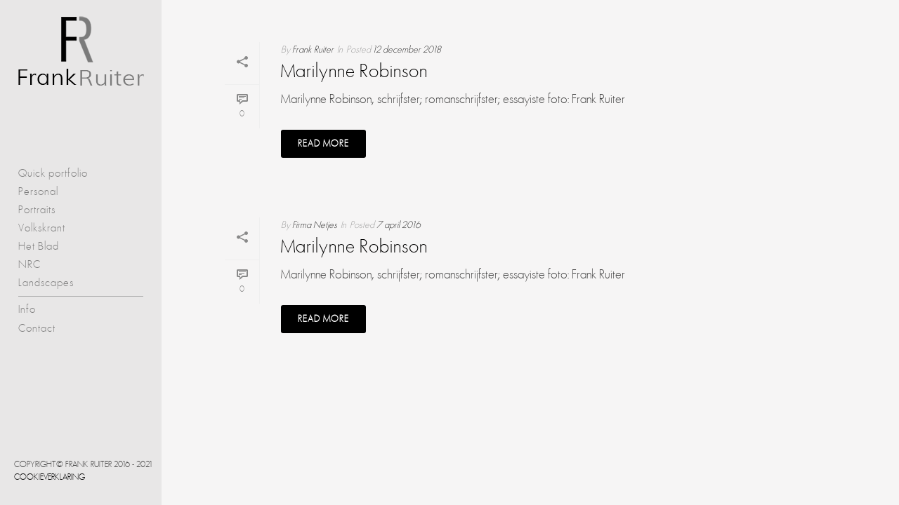

--- FILE ---
content_type: text/css; charset=utf-8
request_url: https://frankruiter.nl/wp-content/plugins/jupiter-donut/assets/css/shortcodes-styles.css?ver=1.6.5
body_size: 69061
content:
.mk-fancy-title {
  margin-bottom: 18px; }

span.mk-fancy-title {
  display: block;
  line-height: 1.3em;
  word-wrap: break-word; }

.mk-fancy-title.pattern-style {
  background: url(../../assets/img/fancy-title-pattern.png) left center repeat-x; }

.mk-fancy-title.pattern-style.align-left span {
  padding: 0 6px 0 0; }

.mk-fancy-title.pattern-style.align-right span {
  padding: 0 0 0 6px; }

.mk-fancy-title.pattern-style.align-center span {
  padding: 0 6px; }

.mk-fancy-title.pattern-style.color-gradient span {
  position: relative; }

.mk-fancy-title.pattern-style.color-gradient span:after {
  content: '';
  width: 100%;
  height: 100%;
  display: block;
  position: absolute;
  top: 0;
  left: 0;
  z-index: 1; }

.mk-fancy-title.pattern-style.color-gradient span i {
  position: relative;
  z-index: 2; }

.mk-fancy-title.shortcode-heading {
  font-weight: bold;
  font-size: 14px;
  padding-top: 5px; }

.mk-fancy-title.pattern-style p {
  display: inline; }

.mk-fancy-title p {
  font-family: inherit !important;
  -webkit-text-fill-color: unset; }

.mk-fancy-title p:last-child {
  margin-bottom: 0 !important; }

.mk-fancy-title.pattern-style span {
  padding-right: 10px; }

@media handheld, only screen and (max-width: 767px) {
  .mk-fancy-title {
    text-align: center !important; }
  .mk-fancy-title.pattern-style span {
    padding: 0 8px !important; }
  .mk-fancy-title.mk-force-responsive {
    font-size: 36px !important; } }

.mk-title-box {
  line-height: 100%; }

.mk-title-box p {
  margin: 0; }

.mk-title-box span {
  padding: 4px 0; }

.mk-slideshow-box .mk-fancy-title span {
  display: inline-block;
  padding-top: 20px; }

/* * jQuery FlexSlider v2.0
* http://www.woothemes.com/flexslider/
*
* Copyright 2012 WooThemes
* Free to use under the GPLv2 license.
* http://www.gnu.org/licenses/gpl-2.0.html
*
* Contributing author:Tyler Smith (@mbmufffin) */
/* Browser Resets */
.flex-container a:active,
.mk-flexslider a:active,
.flex-container a:focus,
.mk-flexslider a:focus {
  outline: none; }

.mk-flex-slides,
.flex-control-nav,
.flex-direction-nav {
  margin: 0;
  padding: 0;
  list-style: none; }

/* mk-flexslider Necessary Styles
******************************** */
.mk-flexslider {
  margin: 0;
  padding: 0;
  direction: ltr; }

.mk-flexslider .mk-flex-slides > li,
.mk-flexslider .mk-banner-slides > li {
  display: none;
  margin: 0;
  -webkit-perspective: 1000;
  -webkit-backface-visibility: hidden;
  backface-visibility: hidden; }

/* Hide the slides before the JS is loaded. Avoids image jumping */
.mk-flexslider .mk-flex-slides img,
.mk-flexslider .mk-banner-slides img {
  width: 100%;
  display: block; }

.flex-pauseplay span {
  text-transform: capitalize; }

/* Clearfix for the .slides element */
.mk-flex-slides:after,
.mk-banner-slides:after {
  content: ".";
  display: block;
  clear: both;
  visibility: hidden;
  line-height: 0;
  height: 0; }

html[xmlns] .mk-flex-slides {
  display: block; }

* html .mk-flex-slides {
  height: 1%; }

.mk-flexslider .mk-banner-slides {
  margin: 0;
  padding: 0;
  list-style: none; }
  .mk-flexslider .mk-banner-slides li {
    margin: 0; }

/* flexslider Default Theme
******************************** */
.mk-flexslider {
  margin: 0;
  position: relative;
  zoom: 1; }

.flex-viewport {
  max-height: 2000px;
  -webkit-transition: all 1s ease;
  transition: all 1s ease;
  -webkit-perspective: 1000;
  -webkit-backface-visibility: hidden;
  backface-visibility: hidden; }

.loading .flex-viewport {
  max-height: 100px; }

.mk-flexslider .mk-flex-slides,
.mk-flexslider .mk-banner-slides {
  zoom: 1; }

.carousel li {
  margin-right: 5px; }

/* Direction Nav */
.flex-direction-nav {
  *height: 0; }

.flex-direction-nav a {
  display: block;
  position: absolute;
  cursor: pointer;
  -webkit-transition: all 0.3s ease;
  transition: all 0.3s ease; }

.flex-direction-nav .flex-next {
  opacity: .7; }

.flex-direction-nav .flex-prev {
  opacity: .7; }

.flex-direction-nav .flex-next:hover {
  opacity: 1; }

.flex-direction-nav .flex-prev:hover {
  opacity: 1; }

.mk-flexslider:hover .flex-next:hover,
.mk-flexslider:hover .flex-prev:hover {
  opacity: 1; }

.flex-direction-nav .flex-disabled {
  opacity: 0 !important;
  filter: alpha(opacity=0);
  cursor: default; }

/* Control Nav */
.flex-control-nav {
  width: 100%;
  left: 0;
  position: absolute;
  bottom: 10px;
  text-align: center; }

.flex-control-nav li {
  margin: 0 6px;
  display: inline-block;
  zoom: 1;
  *display: inline; }

.flex-control-paging li a {
  display: block;
  cursor: pointer; }

.flex-control-paging li a.flex-active {
  cursor: default; }

.flex-control-thumbs {
  margin: 20px 0 0;
  position: static;
  overflow: hidden; }

.flex-control-thumbs li {
  width: 100px;
  height: 60px;
  margin: 0 20px 0 0; }

.flex-control-thumbs img {
  width: 100%;
  display: block;
  opacity: .7;
  cursor: pointer; }

.flex-control-thumbs img:hover {
  opacity: 1; }

.flex-control-thumbs .flex-active {
  opacity: 1;
  cursor: default; }

.flex-direction-nav a {
  z-index: 10; }

/* Shortcode:Slideshow
-------------------------------------------------------------------- */
.mk-slideshow {
  position: relative;
  margin-bottom: 20px; }

.mk-slideshow .mk-flex-caption {
  position: absolute;
  bottom: 0;
  left: 0;
  width: 100%; }

.mk-slideshow .mk-flex-caption span {
  position: relative;
  display: block;
  padding: 15px 20px;
  color: #ffffff;
  font-weight: bold;
  font-size: 14px;
  line-height: 18px; }

.mk-slideshow:hover .flex-direction-nav .flex-next,
.mk-slideshow:hover .flex-direction-nav .flex-prev {
  opacity: .6; }

.mk-slideshow .flex-direction-nav .flex-next,
.mk-slideshow .flex-direction-nav .flex-prev {
  top: 50%;
  margin-top: -20px;
  width: 40px;
  height: 40px;
  background-color: rgba(0, 0, 0, 0.4);
  text-align: center;
  opacity: 0;
  line-height: 40px;
  border-radius: 2px; }

.mk-slideshow .flex-direction-nav .flex-next:hover,
.mk-slideshow .flex-direction-nav .flex-prev:hover {
  background-color: rgba(0, 0, 0, 0.6);
  opacity: 1; }

.flex-direction-nav svg {
  fill: #fff;
  height: 16px;
  margin-top: 12px; }

.mk-slideshow .flex-direction-nav .flex-next {
  right: 20px !important; }

.mk-slideshow .flex-direction-nav .flex-prev {
  left: 20px !important; }

.mk-slideshow .flex-control-nav {
  bottom: 10px;
  display: block; }

.mk-slideshow .flex-control-nav li a {
  display: block;
  padding: 0;
  width: 6px;
  height: 14px; }

.mk-slideshow .flex-control-nav li a i {
  color: #ffffff;
  font-size: 12px; }

.mk-slideshow .flex-control-nav li a.flex-active i:before {
  content: "\f111" !important; }

.mk-slideshow .color-mask {
  position: absolute;
  bottom: 0;
  left: 0;
  width: 100%;
  height: 100%; }

.widget .flex-control-paging {
  display: none; }

.js-el[data-mk-component="FullHeight"] {
  min-height: 100vh; }

.admin-bar .js-el[data-mk-component="FullHeight"] {
  min-height: calc(100vh - 32px); }

.hover-overlay {
  position: absolute;
  left: 0;
  top: 0;
  right: 0;
  bottom: 0;
  opacity: 0; }

.full-cover-link {
  width: 100%;
  height: 100%;
  position: absolute;
  z-index: 14;
  left: 0;
  top: 0; }

/*
Used in page section and edge slider
*/
.mk-section-image {
  position: absolute;
  top: 0;
  left: 0;
  overflow: hidden;
  min-width: 100%;
  height: 100%;
  -webkit-transform-style: preserve-3d;
  transform-style: preserve-3d;
  background-position: center;
  background-size: cover; }

.mk-image-overlay {
  position: absolute;
  top: 0;
  left: 0;
  width: 100%;
  height: 100%;
  opacity: 0;
  z-index: 10; }

.mk-image-lightbox {
  position: absolute;
  top: 50%;
  left: 50%;
  margin: -50px 0 0 -50px;
  text-align: center;
  cursor: pointer;
  color: #ffffff !important;
  width: 100px;
  height: 100px;
  opacity: 0;
  z-index: 30; }

.mk-image-lightbox svg {
  fill: #ffffff; }

.mk-image-lightbox:hover {
  color: #ffffff; }

.mk-image-lightbox i {
  line-height: 100px;
  font-size: 48px; }

/* Social Share */
.single-social-section {
  float: right; }

.single-social-section .blog-modern-comment,
.single-social-section .blog-share-container,
.single-social-section .mk-love-holder,
.single-social-section .mk-blog-print {
  float: right;
  display: inline-block;
  margin-left: 20px; }

.single-social-section .blog-modern-comment i,
.single-social-section .blog-share-container i,
.single-social-section .mk-love-holder i,
.single-social-section .mk-blog-print i {
  font-size: 16px; }

.single-social-section .blog-modern-comment i,
.single-social-section .mk-blog-print i,
.single-social-section .blog-single-share i {
  color: #898989; }

.single-social-section .blog-modern-comment span,
.single-social-section .mk-blog-print span,
.single-social-section .blog-single-share span {
  color: #898989;
  font-size: 11px;
  padding-left: 3px; }

.single-social-section .blog-share-container {
  position: relative; }

.single-social-section .blog-single-share {
  cursor: pointer; }

.single-social-section .blog-single-share i {
  font-size: 16px; }

@media handheld, only screen and (max-width: 960px) {
  .single-social-section {
    float: none !important;
    display: block;
    margin-bottom: 20px; }
  .single-social-section .blog-modern-comment,
  .single-social-section .blog-share-container,
  .single-social-section .mk-love-holder,
  .single-social-section .mk-blog-print {
    float: left;
    padding: 0 20px 0 0 !important;
    margin: 0 !important; }
  .single-social-section .single-share-box {
    right: -170px;
    left: auto !important; }
  .single-social-section .single-share-box:before {
    left: -5px;
    right: auto !important; } }

.single-share-box {
  position: absolute;
  left: -220px;
  bottom: -11px;
  background-color: #252525;
  margin: 0;
  list-style: none;
  display: none;
  text-align: center;
  padding: 13px;
  text-transform: center; }

.single-share-box:before {
  right: -5px;
  top: 50%;
  margin-top: -5px;
  display: block;
  width: 10px;
  height: 10px;
  position: absolute;
  -webkit-transform: rotate(45deg);
  transform: rotate(45deg);
  background-color: #252525;
  content: ""; }

.single-share-box li {
  float: left;
  margin: 0; }

.single-share-box li a {
  color: #a8a8a8;
  display: block;
  padding: 0 10px;
  -webkit-transition: all 0.2s;
  transition: all 0.2s; }

.single-share-box li a:hover {
  color: #ffffff; }

.single-share-box li a i {
  font-size: 16px;
  vertical-align: top; }

/* =Global Buttons
-------------------------------------------------------------- */
a.button,
button.button,
input.button,
#respond input#submit,
#review_form_wrapper input[type=submit],
.woocommerce-product-search input[type=submit],
.woocommerce-product-search button[type=submit],
.post-password-form input[type=submit],
.wpcf7-submit {
  margin: 0;
  border: none;
  outline: none !important;
  font-size: 13px;
  line-height: 13px !important;
  padding: 12px 15px;
  text-transform: uppercase;
  vertical-align: top;
  letter-spacing: 1px;
  display: inline-block;
  cursor: pointer;
  position: relative;
  font-family: inherit;
  text-decoration: none;
  overflow: visible;
  font-weight: bold;
  left: auto;
  white-space: nowrap;
  display: inline-block;
  background-color: #252525;
  color: #ffffff; }
  a.button svg,
  button.button svg,
  input.button svg,
  #respond input#submit svg,
  #review_form_wrapper input[type=submit] svg,
  .woocommerce-product-search input[type=submit] svg,
  .woocommerce-product-search button[type=submit] svg,
  .post-password-form input[type=submit] svg,
  .wpcf7-submit svg {
    fill: #ffffff;
    height: 16px;
    margin-right: 10px;
    -webkit-transform: translateY(2px);
    transform: translateY(2px); }
  a.button:hover,
  button.button:hover,
  input.button:hover,
  #respond input#submit:hover,
  #review_form_wrapper input[type=submit]:hover,
  .woocommerce-product-search input[type=submit]:hover,
  .woocommerce-product-search button[type=submit]:hover,
  .post-password-form input[type=submit]:hover,
  .wpcf7-submit:hover {
    background-color: #707070;
    color: #ffffff; }
  a.button:active,
  button.button:active,
  input.button:active,
  #respond input#submit:active,
  #review_form_wrapper input[type=submit]:active,
  .woocommerce-product-search input[type=submit]:active,
  .woocommerce-product-search button[type=submit]:active,
  .post-password-form input[type=submit]:active,
  .wpcf7-submit:active {
    top: 1px; }

.accent-bg-color.button:hover,
.gform_button[type=submit]:hover {
  background-color: #252525 !important; }

.woocommerce-message .button,
.woocommerce-Message .button {
  background-color: transparent !important;
  padding: 0 !important;
  color: #252525;
  vertical-align: middle;
  line-height: inherit !important; }
  .woocommerce-message .button:hover,
  .woocommerce-Message .button:hover {
    background-color: transparent !important;
    color: #707070 !important; }

input.button:disabled, input.button.disabled {
  color: #aaa !important;
  background: #e7e7e7 !important;
  cursor: not-allowed; }
  input.button:disabled:active, input.button.disabled:active {
    top: 0; }

.mk-svg-icon {
  width: auto;
  height: auto;
  fill: currentColor;
  /* now we can get rid of all color -> fill implementations */ }

.mk-svg-icon-wrapper {
  line-height: normal;
  vertical-align: middle; }

/* Not applicable for icoMoon as they have transforms hardcoded in the tag */
[class^="mk-icon-"] .mk-svg-icon path, [class*=" mk-icon-"] .mk-svg-icon path,
[class^="mk-li-"] .mk-svg-icon path, [class*=" mk-li-"] .mk-svg-icon path,
[class^="mk-jupiter-icon-"] .mk-svg-icon path, [class*=" mk-jupiter-icon-"] .mk-svg-icon path {
  -webkit-transform: translateY(1%);
  transform: translateY(1%); }

.center-icon {
  display: -webkit-inline-box !important;
  display: -ms-inline-flexbox !important;
  display: inline-flex !important;
  -webkit-box-align: center;
  -ms-flex-align: center;
  align-items: center; }

.center-icon .mk-svg-icon {
  margin: 0 auto; }

.mk-svg-icon-wrapper {
  display: inline-block;
  width: 100%;
  position: relative;
  /* for svgs show on hover */ }

.mk-svg-icon-wrapper img,
.mk-svg-icon-wrapper svg {
  display: inline-block; }

[class^="mk-icon-"]:before, [class*=" mk-icon-"]:before,
[class^="mk-moon-"]:before, [class*=" mk-moon-"]:before,
[class^="mk-li-"]:before, [class*=" mk-li-"]:before,
[class^="mk-jupiter-icon-"]:before, [class*=" mk-jupiter-icon-"]:before,
.mk-accordion-tab:before,
.mk-toggle-title:before,
.mk-blockquote.quote-style:before,
.mk-main-navigation ul:before,
.sf-sub-indicator:before,
.widget_archive li a:before,
.widget_categories li a:before,
.widget_nav_menu li a:before,
.widget_links li a:before,
.widget_pages li a:before,
.widget_meta li a:before,
.widget_authors li a:before,
.widget_popular_tags li a:before,
.widget_recent_comments li:before,
.widget_rss li a:before,
.widget_recent_entries li a:before,
.tw_list .tweet_list li a:before,
#wp-calendar #prev:before,
#wp-calendar #next:before,
.mk-tweet-list li:before,
.mk-jupiter-icon-simple-xing:before,
.widget_product_categories li a:before,
.widget-sub-navigation li a:before,
.main-navigation-ul li.with-menu > a:before,
.blog-blockquote-content:before,
.mk-woocommerce-pagination .next:before,
.mk-woocommerce-pagination .prev:before,
.product-loading-icon:before,
.mk-jupiter-icon-xing:before,
.mk-jupiter-icon-square-xing:before,
.ls-jupiter .ls-nav-prev:before,
.ls-jupiter .ls-nav-next:before {
  display: none !important; }

/* 
	Non content styles from font families declaration goes here. 
	clean it later
*/
[class^="mk-icon-"],
[class*=" mk-icon-"],
.mk-accordion-tab:before,
.mk-toggle-title:before,
.mk-blockquote.quote-style:before,
.mk-main-navigation ul:before,
.sf-sub-indicator:before,
.widget_archive li a:before,
.widget_categories li a:before,
.widget_nav_menu li a:before,
.widget_links li a:before,
.widget_pages li a:before,
.widget_meta li a:before,
.widget_authors li a:before,
.widget_popular_tags li a:before,
.widget_recent_comments li:before,
.widget_rss li a:before,
.widget_recent_entries li a:before,
.tw_list .tweet_list li a:before,
#wp-calendar #prev:before,
#wp-calendar #next:before,
.mk-tweet-list li:before,
.mk-jupiter-icon-simple-xing:before,
.widget_product_categories li a:before,
.widget-sub-navigation li a:before,
.main-navigation-ul li.with-menu > a:before,
.blog-blockquote-content:before {
  font-weight: normal;
  font-style: normal;
  text-decoration: inherit;
  -webkit-font-smoothing: antialiased;
  display: inline;
  width: auto;
  height: auto;
  line-height: normal;
  vertical-align: middle;
  background-image: none;
  background-position: 0% 0%;
  background-repeat: repeat;
  margin-top: 0; }

[class^="mk-icon-"]:before,
[class*=" mk-icon-"]:before {
  text-decoration: inherit;
  display: inline-block;
  speak: none; }

/* makes sure icons active on rollover in links */
a [class^="mk-icon-"],
a [class*=" mk-icon-"] {
  display: inline-block; }

.mk-woocommerce-pagination .next:before,
.mk-woocommerce-pagination .prev:before,
.product-loading-icon:before,
.mk-jupiter-icon-xing:before,
.mk-jupiter-icon-square-xing:before,
[class^="mk-moon-"],
[class*=" mk-moon-"] {
  font-weight: normal;
  font-style: normal;
  text-decoration: inherit;
  -webkit-font-smoothing: antialiased;
  display: inline;
  background-image: none;
  background-position: 0% 0%;
  background-repeat: repeat;
  margin-top: 0;
  vertical-align: middle;
  direction: ltr; }

[class^="mk-moon-"],
[class*=" mk-moon-"] {
  display: inline-block;
  line-height: 1; }

a [class^="mk-moon-"],
a [class*=" mk-moon-"] {
  display: inline-block; }

.rtl #theme-page [class*=" mk-moon-"], .rtl #theme-page [class^="mk-moon-"] {
  font-family: "Icomoon" !important; }

[class^="mk-li-"],
[class*=" mk-li-"] {
  display: inline-block;
  speak: none;
  font-style: normal;
  font-weight: normal;
  font-variant: normal;
  text-transform: none;
  line-height: 1;
  vertical-align: middle;
  -webkit-font-smoothing: antialiased;
  -moz-osx-font-smoothing: grayscale; }

[class^="mk-jupiter-icon-"],
[class*=" mk-jupiter-icon-"] {
  speak: none;
  font-style: normal;
  font-weight: normal;
  font-variant: normal;
  text-transform: none;
  line-height: 1;
  vertical-align: middle;
  -webkit-font-smoothing: antialiased;
  -moz-osx-font-smoothing: grayscale; }

/* Some hot patches here for icon styles */
.ls-jupiter .ls-nav-prev,
.ls-jupiter .ls-nav-next {
  background-repeat: no-repeat;
  background-position: center; }

.ls-jupiter .ls-nav-prev {
  background-image: url('data:image/svg+xml; utf8, <svg xmlns="http://www.w3.org/2000/svg" width="11.43" height="16" class="mk-svg-icon" style="fill:#fff;" viewBox="0 0 1280 1792"><path d="M1171 301l-531 531 531 531q19 19 19 45t-19 45l-166 166q-19 19-45 19t-45-19l-742-742q-19-19-19-45t19-45l742-742q19-19 45-19t45 19l166 166q19 19 19 45t-19 45z"></path></svg>'); }

.ls-jupiter .ls-nav-next {
  background-image: url('data:image/svg+xml; utf8, <svg xmlns="http://www.w3.org/2000/svg" width="11.43" height="16" class="mk-svg-icon" style="fill:#fff;" viewBox="0 0 1280 1792"><path d="M1107 877l-742 742q-19 19-45 19t-45-19l-166-166q-19-19-19-45t19-45l531-531-531-531q-19-19-19-45t19-45l166-166q19-19 45-19t45 19l742 742q19 19 19 45t-19 45z"></path></svg>'); }

body.compensate-for-scrollbar {
  overflow: hidden; }

.fancybox-active {
  height: auto; }

.fancybox-is-hidden {
  left: -9999px;
  margin: 0;
  position: absolute !important;
  top: -9999px;
  visibility: hidden; }

.fancybox-container {
  -webkit-backface-visibility: hidden;
  height: 100%;
  left: 0;
  outline: none;
  position: fixed;
  -webkit-tap-highlight-color: transparent;
  top: 0;
  -ms-touch-action: manipulation;
  touch-action: manipulation;
  -webkit-transform: translateZ(0);
  transform: translateZ(0);
  width: 100%;
  z-index: 99992; }

.fancybox-container * {
  -webkit-box-sizing: border-box;
  box-sizing: border-box; }

.fancybox-outer,
.fancybox-inner,
.fancybox-bg,
.fancybox-stage {
  bottom: 0;
  left: 0;
  position: absolute;
  right: 0;
  top: 0; }

.fancybox-outer {
  -webkit-overflow-scrolling: touch;
  overflow-y: auto; }

.fancybox-bg {
  background: #1e1e1e;
  opacity: 0;
  -webkit-transition-duration: inherit;
  transition-duration: inherit;
  -webkit-transition-property: opacity;
  transition-property: opacity;
  -webkit-transition-timing-function: cubic-bezier(0.47, 0, 0.74, 0.71);
  transition-timing-function: cubic-bezier(0.47, 0, 0.74, 0.71); }

.fancybox-is-open .fancybox-bg {
  opacity: .9;
  -webkit-transition-timing-function: cubic-bezier(0.22, 0.61, 0.36, 1);
  transition-timing-function: cubic-bezier(0.22, 0.61, 0.36, 1); }

.fancybox-infobar,
.fancybox-toolbar,
.fancybox-caption,
.fancybox-navigation .fancybox-button {
  direction: ltr;
  opacity: 0;
  position: absolute;
  -webkit-transition: opacity .25s ease, visibility 0s ease .25s;
  transition: opacity .25s ease, visibility 0s ease .25s;
  visibility: hidden;
  z-index: 99997; }

.fancybox-show-infobar .fancybox-infobar,
.fancybox-show-toolbar .fancybox-toolbar,
.fancybox-show-caption .fancybox-caption,
.fancybox-show-nav .fancybox-navigation .fancybox-button {
  opacity: 1;
  -webkit-transition: opacity .25s ease 0s, visibility 0s ease 0s;
  transition: opacity .25s ease 0s, visibility 0s ease 0s;
  visibility: visible; }

.fancybox-infobar {
  color: #ccc;
  font-size: 13px;
  -webkit-font-smoothing: subpixel-antialiased;
  height: 44px;
  left: 0;
  line-height: 44px;
  min-width: 44px;
  mix-blend-mode: difference;
  padding: 0 10px;
  pointer-events: none;
  top: 0;
  -webkit-touch-callout: none;
  -webkit-user-select: none;
  -moz-user-select: none;
  -ms-user-select: none;
  user-select: none; }

.fancybox-toolbar {
  right: 0;
  top: 0; }

.fancybox-stage {
  direction: ltr;
  overflow: visible;
  -webkit-transform: translateZ(0);
  transform: translateZ(0);
  z-index: 99994; }

.fancybox-is-open .fancybox-stage {
  overflow: hidden; }

.fancybox-slide {
  -webkit-backface-visibility: hidden;
  /* Using without prefix would break IE11 */
  display: none;
  height: 100%;
  left: 0;
  outline: none;
  overflow: auto;
  -webkit-overflow-scrolling: touch;
  padding: 44px;
  position: absolute;
  text-align: center;
  top: 0;
  -webkit-transition-property: opacity, -webkit-transform;
  transition-property: opacity, -webkit-transform;
  transition-property: transform, opacity;
  transition-property: transform, opacity, -webkit-transform;
  white-space: normal;
  width: 100%;
  z-index: 99994; }

.fancybox-slide::before {
  content: '';
  display: inline-block;
  font-size: 0;
  height: 100%;
  vertical-align: middle;
  width: 0; }

.fancybox-is-sliding .fancybox-slide,
.fancybox-slide--previous,
.fancybox-slide--current,
.fancybox-slide--next {
  display: block; }

.fancybox-slide--image {
  overflow: hidden;
  padding: 44px 0; }

.fancybox-slide--image::before {
  display: none; }

.fancybox-slide--html {
  padding: 6px; }

.fancybox-content {
  background: #fff;
  display: inline-block;
  margin: 0;
  max-width: 100%;
  overflow: auto;
  -webkit-overflow-scrolling: touch;
  padding: 44px;
  position: relative;
  text-align: left;
  vertical-align: middle; }

.fancybox-slide--image .fancybox-content {
  -webkit-animation-timing-function: cubic-bezier(0.5, 0, 0.14, 1);
  animation-timing-function: cubic-bezier(0.5, 0, 0.14, 1);
  -webkit-backface-visibility: hidden;
  background: transparent;
  background-repeat: no-repeat;
  background-size: 100% 100%;
  left: 0;
  max-width: none;
  overflow: visible;
  padding: 0;
  position: absolute;
  top: 0;
  -webkit-transform-origin: top left;
  transform-origin: top left;
  -webkit-transition-property: opacity, -webkit-transform;
  transition-property: opacity, -webkit-transform;
  transition-property: transform, opacity;
  transition-property: transform, opacity, -webkit-transform;
  -webkit-user-select: none;
  -moz-user-select: none;
  -ms-user-select: none;
  user-select: none;
  z-index: 99995; }

.fancybox-can-zoomOut .fancybox-content {
  cursor: -webkit-zoom-out;
  cursor: zoom-out; }

.fancybox-can-zoomIn .fancybox-content {
  cursor: -webkit-zoom-in;
  cursor: zoom-in; }

.fancybox-can-swipe .fancybox-content,
.fancybox-can-pan .fancybox-content {
  cursor: -webkit-grab;
  cursor: grab; }

.fancybox-is-grabbing .fancybox-content {
  cursor: -webkit-grabbing;
  cursor: grabbing; }

.fancybox-container [data-selectable='true'] {
  cursor: text; }

.fancybox-image,
.fancybox-spaceball {
  background: transparent;
  border: 0;
  height: 100%;
  left: 0;
  margin: 0;
  max-height: none;
  max-width: none;
  padding: 0;
  position: absolute;
  top: 0;
  -webkit-user-select: none;
  -moz-user-select: none;
  -ms-user-select: none;
  user-select: none;
  width: 100%; }

.fancybox-spaceball {
  z-index: 1; }

.fancybox-slide--video .fancybox-content,
.fancybox-slide--map .fancybox-content,
.fancybox-slide--pdf .fancybox-content,
.fancybox-slide--iframe .fancybox-content {
  height: 100%;
  overflow: visible;
  padding: 0;
  width: 100%; }

.fancybox-slide--video .fancybox-content {
  background: #000; }

.fancybox-slide--map .fancybox-content {
  background: #e5e3df; }

.fancybox-slide--iframe .fancybox-content {
  background: #fff; }

.fancybox-video,
.fancybox-iframe {
  background: transparent;
  border: 0;
  display: block;
  height: 100%;
  margin: 0;
  overflow: hidden;
  padding: 0;
  width: 100%; }

/* Fix iOS */
.fancybox-iframe {
  left: 0;
  position: absolute;
  top: 0; }

.fancybox-error {
  background: #fff;
  cursor: default;
  max-width: 400px;
  padding: 40px;
  width: 100%; }

.fancybox-error p {
  color: #444;
  font-size: 16px;
  line-height: 20px;
  margin: 0;
  padding: 0; }

/* Buttons */
.fancybox-button {
  background: rgba(30, 30, 30, 0.6);
  border: 0;
  border-radius: 0;
  -webkit-box-shadow: none;
  box-shadow: none;
  cursor: pointer;
  display: inline-block;
  height: 44px;
  margin: 0;
  padding: 10px;
  position: relative;
  -webkit-transition: color .2s;
  transition: color .2s;
  vertical-align: top;
  visibility: inherit;
  width: 44px; }

.fancybox-button,
.fancybox-button:visited,
.fancybox-button:link {
  color: #ccc; }

.fancybox-button:hover {
  color: #fff; }

.fancybox-button:focus {
  outline: none; }

.fancybox-button.fancybox-focus {
  outline: 1px dotted; }

.fancybox-button[disabled],
.fancybox-button[disabled]:hover {
  color: #888;
  cursor: default;
  outline: none; }

/* Fix IE11 */
.fancybox-button div {
  height: 100%; }

.fancybox-button svg {
  display: block;
  height: 100%;
  overflow: visible;
  position: relative;
  width: 100%; }

.fancybox-button svg path {
  fill: currentColor;
  stroke-width: 0; }

.fancybox-button--play svg:nth-child(2),
.fancybox-button--fsenter svg:nth-child(2) {
  display: none; }

.fancybox-button--pause svg:nth-child(1),
.fancybox-button--fsexit svg:nth-child(1) {
  display: none; }

.fancybox-progress {
  background: #ff5268;
  height: 2px;
  left: 0;
  position: absolute;
  right: 0;
  top: 0;
  -webkit-transform: scaleX(0);
  transform: scaleX(0);
  -webkit-transform-origin: 0;
  transform-origin: 0;
  -webkit-transition-property: -webkit-transform;
  transition-property: -webkit-transform;
  transition-property: transform;
  transition-property: transform, -webkit-transform;
  -webkit-transition-timing-function: linear;
  transition-timing-function: linear;
  z-index: 99998; }

/* Close button on the top right corner of html content */
.fancybox-close-small {
  background: transparent;
  border: 0;
  border-radius: 0;
  color: #ccc;
  cursor: pointer;
  opacity: .8;
  padding: 8px;
  position: absolute;
  right: -12px;
  top: -44px;
  z-index: 401; }

.fancybox-close-small:hover {
  color: #fff;
  opacity: 1; }

.fancybox-slide--html .fancybox-close-small {
  color: currentColor;
  padding: 10px;
  right: 0;
  top: 0; }

.fancybox-slide--image.fancybox-is-scaling .fancybox-content {
  overflow: hidden; }

.fancybox-is-scaling .fancybox-close-small,
.fancybox-is-zoomable.fancybox-can-pan .fancybox-close-small {
  display: none; }

/* Navigation arrows */
.fancybox-navigation .fancybox-button {
  background-clip: content-box;
  height: 100px;
  opacity: 0;
  position: absolute;
  top: calc(50% - 50px);
  width: 70px; }

.fancybox-navigation .fancybox-button div {
  padding: 7px; }

.fancybox-navigation .fancybox-button--arrow_left {
  left: 0;
  left: env(safe-area-inset-left);
  padding: 31px 26px 31px 6px; }

.fancybox-navigation .fancybox-button--arrow_right {
  padding: 31px 6px 31px 26px;
  right: 0;
  right: env(safe-area-inset-right); }

/* Caption */
.fancybox-caption {
  background: -webkit-gradient(linear, left bottom, left top, from(rgba(0, 0, 0, 0.85)), color-stop(50%, rgba(0, 0, 0, 0.3)), color-stop(65%, rgba(0, 0, 0, 0.15)), color-stop(75.5%, rgba(0, 0, 0, 0.075)), color-stop(82.85%, rgba(0, 0, 0, 0.037)), color-stop(88%, rgba(0, 0, 0, 0.019)), to(rgba(0, 0, 0, 0)));
  background: linear-gradient(to top, rgba(0, 0, 0, 0.85) 0%, rgba(0, 0, 0, 0.3) 50%, rgba(0, 0, 0, 0.15) 65%, rgba(0, 0, 0, 0.075) 75.5%, rgba(0, 0, 0, 0.037) 82.85%, rgba(0, 0, 0, 0.019) 88%, rgba(0, 0, 0, 0) 100%);
  bottom: 0;
  color: #eee;
  font-size: 14px;
  font-weight: 400;
  left: 0;
  line-height: 1.5;
  padding: 75px 44px 25px 44px;
  pointer-events: none;
  right: 0;
  text-align: center;
  z-index: 99996; }

@supports (padding: 0px) {
  .fancybox-caption {
    padding: 75px Max(44px, env(safe-area-inset-right)) Max(25px, env(safe-area-inset-bottom)) Max(44px, env(safe-area-inset-left)); } }

.fancybox-caption--separate {
  margin-top: -50px; }

.fancybox-caption__body {
  max-height: 50vh;
  overflow: auto;
  pointer-events: all; }

.fancybox-caption a,
.fancybox-caption a:link,
.fancybox-caption a:visited {
  color: #ccc;
  text-decoration: none; }

.fancybox-caption a:hover {
  color: #fff;
  text-decoration: underline; }

/* Loading indicator */
.fancybox-loading {
  -webkit-animation: fancybox-rotate 1s linear infinite;
  animation: fancybox-rotate 1s linear infinite;
  background: transparent;
  border: 4px solid #888;
  border-bottom-color: #fff;
  border-radius: 50%;
  height: 50px;
  left: 50%;
  margin: -25px 0 0 -25px;
  opacity: .7;
  padding: 0;
  position: absolute;
  top: 50%;
  width: 50px;
  z-index: 99999; }

@-webkit-keyframes fancybox-rotate {
  100% {
    -webkit-transform: rotate(360deg);
    transform: rotate(360deg); } }

@keyframes fancybox-rotate {
  100% {
    -webkit-transform: rotate(360deg);
    transform: rotate(360deg); } }

/* Transition effects */
.fancybox-animated {
  -webkit-transition-timing-function: cubic-bezier(0, 0, 0.25, 1);
  transition-timing-function: cubic-bezier(0, 0, 0.25, 1); }

/* transitionEffect: slide */
.fancybox-fx-slide.fancybox-slide--previous {
  opacity: 0;
  -webkit-transform: translate3d(-100%, 0, 0);
  transform: translate3d(-100%, 0, 0); }

.fancybox-fx-slide.fancybox-slide--next {
  opacity: 0;
  -webkit-transform: translate3d(100%, 0, 0);
  transform: translate3d(100%, 0, 0); }

.fancybox-fx-slide.fancybox-slide--current {
  opacity: 1;
  -webkit-transform: translate3d(0, 0, 0);
  transform: translate3d(0, 0, 0); }

/* transitionEffect: fade */
.fancybox-fx-fade.fancybox-slide--previous,
.fancybox-fx-fade.fancybox-slide--next {
  opacity: 0;
  -webkit-transition-timing-function: cubic-bezier(0.19, 1, 0.22, 1);
  transition-timing-function: cubic-bezier(0.19, 1, 0.22, 1); }

.fancybox-fx-fade.fancybox-slide--current {
  opacity: 1; }

/* transitionEffect: zoom-in-out */
.fancybox-fx-zoom-in-out.fancybox-slide--previous {
  opacity: 0;
  -webkit-transform: scale3d(1.5, 1.5, 1.5);
  transform: scale3d(1.5, 1.5, 1.5); }

.fancybox-fx-zoom-in-out.fancybox-slide--next {
  opacity: 0;
  -webkit-transform: scale3d(0.5, 0.5, 0.5);
  transform: scale3d(0.5, 0.5, 0.5); }

.fancybox-fx-zoom-in-out.fancybox-slide--current {
  opacity: 1;
  -webkit-transform: scale3d(1, 1, 1);
  transform: scale3d(1, 1, 1); }

/* transitionEffect: rotate */
.fancybox-fx-rotate.fancybox-slide--previous {
  opacity: 0;
  -webkit-transform: rotate(-360deg);
  transform: rotate(-360deg); }

.fancybox-fx-rotate.fancybox-slide--next {
  opacity: 0;
  -webkit-transform: rotate(360deg);
  transform: rotate(360deg); }

.fancybox-fx-rotate.fancybox-slide--current {
  opacity: 1;
  -webkit-transform: rotate(0deg);
  transform: rotate(0deg); }

/* transitionEffect: circular */
.fancybox-fx-circular.fancybox-slide--previous {
  opacity: 0;
  -webkit-transform: scale3d(0, 0, 0) translate3d(-100%, 0, 0);
  transform: scale3d(0, 0, 0) translate3d(-100%, 0, 0); }

.fancybox-fx-circular.fancybox-slide--next {
  opacity: 0;
  -webkit-transform: scale3d(0, 0, 0) translate3d(100%, 0, 0);
  transform: scale3d(0, 0, 0) translate3d(100%, 0, 0); }

.fancybox-fx-circular.fancybox-slide--current {
  opacity: 1;
  -webkit-transform: scale3d(1, 1, 1) translate3d(0, 0, 0);
  transform: scale3d(1, 1, 1) translate3d(0, 0, 0); }

/* transitionEffect: tube */
.fancybox-fx-tube.fancybox-slide--previous {
  -webkit-transform: translate3d(-100%, 0, 0) scale(0.1) skew(-10deg);
  transform: translate3d(-100%, 0, 0) scale(0.1) skew(-10deg); }

.fancybox-fx-tube.fancybox-slide--next {
  -webkit-transform: translate3d(100%, 0, 0) scale(0.1) skew(10deg);
  transform: translate3d(100%, 0, 0) scale(0.1) skew(10deg); }

.fancybox-fx-tube.fancybox-slide--current {
  -webkit-transform: translate3d(0, 0, 0) scale(1);
  transform: translate3d(0, 0, 0) scale(1); }

/* Styling for Small-Screen Devices */
@media all and (max-height: 576px) {
  .fancybox-slide {
    padding-left: 6px;
    padding-right: 6px; }
  .fancybox-slide--image {
    padding: 6px 0; }
  .fancybox-close-small {
    right: -6px; }
  .fancybox-slide--image .fancybox-close-small {
    background: #4e4e4e;
    color: #f2f4f6;
    height: 36px;
    opacity: 1;
    padding: 6px;
    right: 0;
    top: 0;
    width: 36px; }
  .fancybox-caption {
    padding-left: 12px;
    padding-right: 12px; }
  @supports (padding: 0px) {
    .fancybox-caption {
      padding-left: Max(12px, env(safe-area-inset-left));
      padding-right: Max(12px, env(safe-area-inset-right)); } } }

/* Share */
.fancybox-share {
  background: #f4f4f4;
  border-radius: 3px;
  max-width: 90%;
  padding: 30px;
  text-align: center; }

.fancybox-share h1 {
  color: #222;
  font-size: 35px;
  font-weight: 700;
  margin: 0 0 20px 0; }

.fancybox-share p {
  margin: 0;
  padding: 0; }

.fancybox-share__button {
  border: 0;
  border-radius: 3px;
  display: inline-block;
  font-size: 14px;
  font-weight: 700;
  line-height: 40px;
  margin: 0 5px 10px 5px;
  min-width: 130px;
  padding: 0 15px;
  text-decoration: none;
  -webkit-transition: all .2s;
  transition: all .2s;
  -webkit-user-select: none;
  -moz-user-select: none;
  -ms-user-select: none;
  user-select: none;
  white-space: nowrap; }

.fancybox-share__button:visited,
.fancybox-share__button:link {
  color: #fff; }

.fancybox-share__button:hover {
  text-decoration: none; }

.fancybox-share__button--fb {
  background: #3b5998; }

.fancybox-share__button--fb:hover {
  background: #344e86; }

.fancybox-share__button--pt {
  background: #bd081d; }

.fancybox-share__button--pt:hover {
  background: #aa0719; }

.fancybox-share__button--tw {
  background: #1da1f2; }

.fancybox-share__button--tw:hover {
  background: #0d95e8; }

.fancybox-share__button svg {
  height: 25px;
  margin-right: 7px;
  position: relative;
  top: -1px;
  vertical-align: middle;
  width: 25px; }

.fancybox-share__button svg path {
  fill: #fff; }

.fancybox-share__input {
  background: transparent;
  border: 0;
  border-bottom: 1px solid #d7d7d7;
  border-radius: 0;
  color: #5d5b5b;
  font-size: 14px;
  margin: 10px 0 0 0;
  outline: none;
  padding: 10px 15px;
  width: 100%; }

/* Thumbs */
.fancybox-thumbs {
  background: #ddd;
  bottom: 0;
  display: none;
  margin: 0;
  -webkit-overflow-scrolling: touch;
  -ms-overflow-style: -ms-autohiding-scrollbar;
  padding: 2px 2px 4px 2px;
  position: absolute;
  right: 0;
  -webkit-tap-highlight-color: rgba(0, 0, 0, 0);
  top: 0;
  width: 212px;
  z-index: 99995; }

.fancybox-thumbs-x {
  overflow-x: auto;
  overflow-y: hidden; }

.fancybox-show-thumbs .fancybox-thumbs {
  display: block; }

.fancybox-show-thumbs .fancybox-inner {
  right: 212px; }

.fancybox-thumbs__list {
  font-size: 0;
  height: 100%;
  list-style: none;
  margin: 0;
  overflow-x: hidden;
  overflow-y: auto;
  padding: 0;
  position: absolute;
  position: relative;
  white-space: nowrap;
  width: 100%; }

.fancybox-thumbs-x .fancybox-thumbs__list {
  overflow: hidden; }

.fancybox-thumbs-y .fancybox-thumbs__list::-webkit-scrollbar {
  width: 7px; }

.fancybox-thumbs-y .fancybox-thumbs__list::-webkit-scrollbar-track {
  background: #fff;
  border-radius: 10px;
  -webkit-box-shadow: inset 0 0 6px rgba(0, 0, 0, 0.3);
  box-shadow: inset 0 0 6px rgba(0, 0, 0, 0.3); }

.fancybox-thumbs-y .fancybox-thumbs__list::-webkit-scrollbar-thumb {
  background: #2a2a2a;
  border-radius: 10px; }

.fancybox-thumbs__list a {
  -webkit-backface-visibility: hidden;
  backface-visibility: hidden;
  background-color: rgba(0, 0, 0, 0.1);
  background-position: center center;
  background-repeat: no-repeat;
  background-size: cover;
  cursor: pointer;
  float: left;
  height: 75px;
  margin: 2px;
  max-height: calc(100% - 8px);
  max-width: calc(50% - 4px);
  outline: none;
  overflow: hidden;
  padding: 0;
  position: relative;
  -webkit-tap-highlight-color: transparent;
  width: 100px; }

.fancybox-thumbs__list a::before {
  border: 6px solid #ff5268;
  bottom: 0;
  content: '';
  left: 0;
  opacity: 0;
  position: absolute;
  right: 0;
  top: 0;
  -webkit-transition: all 0.2s cubic-bezier(0.25, 0.46, 0.45, 0.94);
  transition: all 0.2s cubic-bezier(0.25, 0.46, 0.45, 0.94);
  z-index: 99991; }

.fancybox-thumbs__list a:focus::before {
  opacity: .5; }

.fancybox-thumbs__list a.fancybox-thumbs-active::before {
  opacity: 1; }

/* Styling for Small-Screen Devices */
@media all and (max-width: 576px) {
  .fancybox-thumbs {
    width: 110px; }
  .fancybox-show-thumbs .fancybox-inner {
    right: 110px; }
  .fancybox-thumbs__list a {
    max-width: calc(100% - 10px); } }

.admin-bar .fancybox-inner {
  top: 32px; }

.fancybox-slide--iframe .fancybox-content {
  background-color: transparent; }

/* ===============================================================
Navigation Styles
================================================================ */
.mk-edge-nav a {
  position: absolute;
  top: 50%;
  display: block;
  outline: none;
  text-align: left;
  -webkit-transform: translateY(-50%);
  transform: translateY(-50%);
  cursor: pointer; }

.mk-edge-nav a.mk-edge-prev {
  left: 0; }

.mk-edge-nav a.mk-edge-next {
  right: 0; }

.mk-edge-prev svg,
.mk-edge-next svg {
  display: block;
  margin: 0 auto;
  padding: 0;
  height: 16px;
  vertical-align: middle; }

.nav-item-caption {
  overflow: hidden;
  text-overflow: ellipsis;
  text-transform: uppercase;
  white-space: nowrap; }

/* -------------------- */
/* Rounded slide */
/* -------------------- */
.nav-roundslide a {
  margin: 0 20px;
  width: 62px;
  height: 62px;
  border-radius: 40px;
  -webkit-transition: all 0.3s;
  transition: all 0.3s;
  overflow: hidden;
  -webkit-transition-delay: 0.1s;
  transition-delay: 0.1s; }

.nav-roundslide .mk-svg-icon {
  -webkit-transition-delay: 0.1s;
  transition-delay: 0.1s; }

.nav-roundslide .nav-item-caption {
  -webkit-transition: color 0.3s;
  transition: color 0.3s; }

.nav-roundslide .mk-edge-icon-wrap {
  position: absolute;
  padding: 24px; }

.nav-roundslide a.mk-edge-prev .mk-edge-icon-wrap {
  left: 0; }

.nav-roundslide a.mk-edge-next .mk-edge-icon-wrap {
  right: 0; }

.nav-roundslide .nav-item-caption {
  font-weight: bold;
  font-size: 13px;
  position: absolute;
  padding: 20px 10px;
  width: 130px;
  top: 0;
  margin: 0;
  opacity: 0;
  transition: opacity 0.3s, -webkit-transform 0.3s;
  -webkit-transition: opacity 0.3s, -webkit-transform 0.3s;
  transition: opacity 0.3s, transform 0.3s;
  transition: opacity 0.3s, transform 0.3s, -webkit-transform 0.3s;
  -webkit-transition-delay: 0s;
  transition-delay: 0s; }

.nav-roundslide a.mk-edge-prev .nav-item-caption {
  right: 10px;
  -webkit-transform: translateX(100%);
  transform: translateX(100%); }

.nav-roundslide a.mk-edge-next .nav-item-caption {
  left: 10px;
  -webkit-transform: translateX(-100%);
  transform: translateX(-100%); }

.nav-roundslide a:hover {
  width: 200px;
  -webkit-transition-delay: 0s;
  transition-delay: 0s; }

.nav-roundslide a:hover .nav-item-caption {
  opacity: 1;
  -webkit-transition-delay: 0.1s;
  transition-delay: 0.1s;
  -webkit-transform: translateX(0);
  transform: translateX(0); }

.nav-roundslide a[data-skin="dark"] {
  background-color: rgba(0, 0, 0, 0);
  border: 2px solid #333; }

.nav-roundslide a[data-skin="dark"] .nav-item-caption {
  color: #333; }

.nav-roundslide a[data-skin="dark"] .mk-svg-icon {
  fill: #333; }

.nav-roundslide a[data-skin="dark"]:hover {
  background-color: rgba(0, 0, 0, 0.2); }

.nav-roundslide a[data-skin="light"] {
  background-color: rgba(255, 255, 255, 0);
  border: 2px solid #fff; }

.nav-roundslide a[data-skin="light"] .nav-item-caption {
  color: #fff; }

.nav-roundslide a[data-skin="light"] .mk-svg-icon {
  fill: #fff; }

.nav-roundslide a[data-skin="light"]:hover {
  background-color: rgba(255, 255, 255, 0.2); }

/* -------------------- */
/* Rounded  */
/* -------------------- */
.nav-round a {
  margin: 0 20px;
  width: 62px;
  height: 62px;
  border-radius: 50%;
  -webkit-transition: all 0.5s;
  transition: all 0.5s;
  overflow: hidden; }

.nav-round .nav-item-caption {
  display: none !important; }

.nav-round .mk-edge-icon-wrap {
  position: absolute;
  padding: 24px; }

.nav-round a.mk-edge-prev .mk-edge-icon-wrap {
  left: 0; }

.nav-round a.mk-edge-next .mk-edge-icon-wrap {
  right: 0; }

.nav-round a[data-skin="dark"] {
  background-color: rgba(0, 0, 0, 0);
  border: 2px solid #333; }

.nav-round a[data-skin="dark"] .mk-svg-icon {
  fill: #333; }

.nav-round a[data-skin="dark"]:hover {
  background-color: rgba(0, 0, 0, 0.2); }

.nav-round a[data-skin="light"] {
  background-color: rgba(255, 255, 255, 0);
  border: 2px solid #fff; }

.nav-round a[data-skin="light"] .mk-svg-icon {
  fill: #fff; }

.nav-round a[data-skin="light"]:hover {
  background-color: rgba(255, 255, 255, 0.2); }

/* -------------------- */
/* Slit */
/* -------------------- */
.nav-slit .mk-edge-icon-wrap {
  position: relative;
  display: block;
  width: 40px;
  height: 125px;
  text-align: center; }

.nav-slit svg {
  transition: -webkit-transform 0.3s 0.1s;
  -webkit-transition: -webkit-transform 0.3s 0.1s;
  transition: transform 0.3s 0.1s;
  transition: transform 0.3s 0.1s, -webkit-transform 0.3s 0.1s;
  fill: #fff;
  -webkit-transform: translateY(55px);
  transform: translateY(55px); }

.nav-slit div {
  position: absolute;
  top: 0;
  width: 200px;
  height: 100%;
  transition: -webkit-transform 0.3s 0.1s;
  -webkit-transition: -webkit-transform 0.3s 0.1s;
  transition: transform 0.3s 0.1s;
  transition: transform 0.3s 0.1s, -webkit-transform 0.3s 0.1s;
  -webkit-perspective: 1000px;
  perspective: 1000px; }

.nav-slit a.mk-edge-prev div {
  left: 0;
  -webkit-transform: translateX(-100%);
  transform: translateX(-100%); }

.nav-slit a.mk-edge-next div {
  right: 0;
  text-align: left;
  -webkit-transform: translateX(100%);
  transform: translateX(100%); }

.nav-slit .nav-item-caption {
  position: absolute;
  top: 124px;
  margin: 0;
  padding: 0 20px;
  width: 160px;
  height: 38px;
  color: #fff;
  text-transform: uppercase;
  white-space: nowrap;
  letter-spacing: 1px;
  font-weight: normal;
  font-size: 0.75em;
  line-height: 38px;
  transition: -webkit-transform 0.3s;
  -webkit-transition: -webkit-transform 0.3s;
  transition: transform 0.3s;
  transition: transform 0.3s, -webkit-transform 0.3s;
  -webkit-transform: rotateX(-90deg);
  transform: rotateX(-90deg);
  -webkit-transform-origin: 50% 0;
  transform-origin: 50% 0;
  text-shadow: 1px 1px 1px rgba(255, 255, 255, 0.004);
  -webkit-backface-visibility: hidden;
  backface-visibility: hidden; }

.nav-slit .edge-nav-bg {
  position: absolute;
  top: 0;
  left: 0;
  width: 100%;
  display: block;
  width: 200px;
  height: 125px;
  background-size: cover; }

.nav-slit a:hover svg {
  -webkit-transition-delay: 0s;
  transition-delay: 0s; }

.nav-slit a.mk-edge-prev:hover svg {
  -webkit-transform: translateX(-50%) translateY(46px);
  transform: translateX(-50%) translateY(46px); }

.nav-slit a.mk-edge-next:hover svg {
  -webkit-transform: translateX(50%) translateY(46px);
  transform: translateX(50%) translateY(46px); }

.nav-slit a:hover div {
  -webkit-transform: translateX(0);
  transform: translateX(0); }

.nav-slit a:hover .nav-item-caption {
  -webkit-transition-delay: 0.2s;
  transition-delay: 0.2s;
  -webkit-transform: rotateX(0deg);
  transform: rotateX(0deg); }

.nav-slit a[data-skin="dark"] .mk-edge-icon-wrap,
.nav-slit a[data-skin="light"] .mk-edge-icon-wrap {
  background-color: #333;
  background-color: rgba(50, 50, 50, 0.8);
  -webkit-transition: background-color 0.3s;
  transition: background-color 0.3s; }

.nav-slit a[data-skin="dark"] .nav-item-caption,
.nav-slit a[data-skin="light"] .nav-item-caption,
.nav-slit a[data-skin="dark"] div,
.nav-slit a[data-skin="light"] div {
  background-color: #333; }

.nav-slit a[data-skin="dark"]:hover .mk-edge-icon-wrap,
.nav-slit a[data-skin="light"]:hover .mk-edge-icon-wrap {
  background-color: #323232; }

/* -------------------- */
/* Thumb flip */
/* -------------------- */
.nav-thumbflip a {
  -webkit-perspective: 1000px;
  perspective: 1000px; }

.nav-thumbflip .nav-item-caption {
  display: none !important; }

.nav-thumbflip a.mk-edge-prev {
  -webkit-perspective-origin: 100% 50%;
  perspective-origin: 100% 50%; }

.nav-thumbflip a.mk-edge-next {
  -webkit-perspective-origin: 0% 50%;
  perspective-origin: 0% 50%; }

.nav-thumbflip svg {
  -webkit-transform: translateY(38px);
  transform: translateY(38px);
  fill: #fff; }

.nav-thumbflip .edge-nav-bg {
  position: absolute;
  top: 0;
  width: 95px;
  height: 95px;
  background-size: cover;
  background-position: center;
  transition: -webkit-transform 0.15s ease-out;
  -webkit-transition: -webkit-transform 0.15s ease-out;
  transition: transform 0.15s ease-out;
  transition: transform 0.15s ease-out, -webkit-transform 0.15s ease-out;
  -webkit-backface-visibility: hidden;
  backface-visibility: hidden; }

.nav-thumbflip a.mk-edge-prev .edge-nav-bg {
  left: 100%;
  -webkit-transform: rotateY(90deg);
  transform: rotateY(90deg);
  -webkit-transform-origin: 0% 50%;
  transform-origin: 0% 50%; }

.nav-thumbflip a.mk-edge-next .edge-nav-bg {
  right: 100%;
  -webkit-transform: rotateY(-90deg);
  transform: rotateY(-90deg);
  -webkit-transform-origin: 100% 50%;
  transform-origin: 100% 50%; }

.nav-thumbflip a:hover .edge-nav-bg {
  transition: -webkit-transform 0.25s ease-out;
  -webkit-transition: -webkit-transform 0.25s ease-out;
  transition: transform 0.25s ease-out;
  transition: transform 0.25s ease-out, -webkit-transform 0.25s ease-out;
  -webkit-transform: rotateY(0deg);
  transform: rotateY(0deg); }

.nav-thumbflip .mk-edge-icon-wrap {
  -webkit-transition: background-color 0.3s ease-out;
  transition: background-color 0.3s ease-out;
  display: block;
  width: 95px;
  height: 95px;
  text-align: center; }

.nav-thumbflip a[data-skin="dark"] .mk-edge-icon-wrap,
.nav-thumbflip a[data-skin="dark"] div {
  background-color: rgba(50, 50, 50, 0.3); }

.nav-thumbflip a[data-skin="dark"]:hover .mk-edge-icon-wrap {
  background-color: #323232; }

.nav-thumbflip a[data-skin="light"] .mk-edge-icon-wrap {
  background-color: rgba(255, 255, 255, 0.3); }

.nav-thumbflip a[data-skin="light"] div {
  background-color: rgba(255, 255, 255, 0.3); }

.nav-thumbflip a[data-skin="light"]:hover .mk-edge-icon-wrap {
  background-color: #323232; }

/* ===============================================================
Pagination Styles
================================================================ */
.swiper-pagination {
  position: absolute;
  margin: 0;
  padding: 0;
  cursor: default;
  width: 100%;
  bottom: 6%;
  text-align: center;
  left: 0;
  -webkit-transform: translateZ(0);
  transform: translateZ(0); }

.swiper-pagination a {
  position: relative;
  display: inline-block;
  margin: 0 8px;
  width: 10px;
  height: 10px;
  cursor: pointer; }

.swiper-pagination a span {
  top: 0;
  left: 0;
  width: 100%;
  height: 100%;
  outline: none;
  border-radius: 50%;
  cursor: pointer;
  /* make the text accessible to screen readers */
  position: absolute; }

.swiper-pagination[data-skin="dark"] span {
  background-color: #333;
  background-color: rgba(0, 0, 0, 0.8); }

.swiper-pagination[data-skin="light"] span {
  background-color: #fff;
  background-color: rgba(255, 255, 255, 0.3); }

/* Stroke */
.pagination-stroke span {
  -webkit-transition: background-color 0.3s ease, -webkit-box-shadow 0.3s ease;
  transition: background-color 0.3s ease, -webkit-box-shadow 0.3s ease;
  transition: box-shadow 0.3s ease, background-color 0.3s ease;
  transition: box-shadow 0.3s ease, background-color 0.3s ease, -webkit-box-shadow 0.3s ease; }

.pagination-stroke[data-skin="dark"] span {
  -webkit-box-shadow: 0 0 0 2px rgba(0, 0, 0, 0);
  box-shadow: 0 0 0 2px rgba(0, 0, 0, 0); }

.pagination-stroke[data-skin="dark"] a:hover span,
.pagination-stroke[data-skin="dark"] a:focus span {
  background-color: #333; }

.pagination-stroke[data-skin="dark"] a.is-active span {
  background-color: transparent;
  -webkit-box-shadow: 0 0 0 2px #333;
  box-shadow: 0 0 0 2px #333; }

.pagination-stroke[data-skin="light"] span {
  -webkit-box-shadow: 0 0 0 2px rgba(255, 255, 255, 0);
  box-shadow: 0 0 0 2px rgba(255, 255, 255, 0); }

.pagination-stroke[data-skin="light"] a:hover span,
.pagination-stroke[data-skin="light"] a:focus span {
  background-color: #ffffff; }

.pagination-stroke[data-skin="light"] a.is-active span {
  background-color: transparent;
  -webkit-box-shadow: 0 0 0 2px #ffffff;
  box-shadow: 0 0 0 2px #ffffff; }

/* Small dot with stroke */
.pagination-small_dot_stroke a {
  border-radius: 50%;
  -webkit-transition: -webkit-box-shadow 0.3s ease;
  transition: -webkit-box-shadow 0.3s ease;
  transition: box-shadow 0.3s ease;
  transition: box-shadow 0.3s ease, -webkit-box-shadow 0.3s ease; }

.pagination-small_dot_stroke a span {
  transition: background-color 0.3s ease, -webkit-transform 0.3s ease;
  -webkit-transition: background-color 0.3s ease, -webkit-transform 0.3s ease;
  transition: background-color 0.3s ease, transform 0.3s ease;
  transition: background-color 0.3s ease, transform 0.3s ease, -webkit-transform 0.3s ease; }

.pagination-small_dot_stroke a.is-active span {
  -webkit-transform: scale(0.4);
  transform: scale(0.4); }

.pagination-small_dot_stroke[data-skin="dark"] a {
  -webkit-box-shadow: 0 0 0 2px rgba(0, 0, 0, 0);
  box-shadow: 0 0 0 2px rgba(0, 0, 0, 0); }

.pagination-small_dot_stroke[data-skin="dark"] a span {
  background-color: rgba(0, 0, 0, 0.7); }

.pagination-small_dot_stroke[data-skin="dark"] a:hover span,
.pagination-small_dot_stroke[data-skin="dark"] a:focus span,
.pagination-small_dot_stroke[data-skin="dark"] a.is-active span {
  background-color: #333333; }

.pagination-small_dot_stroke[data-skin="dark"] a.is-active {
  -webkit-box-shadow: 0 0 0 2px #333;
  box-shadow: 0 0 0 2px #333; }

.pagination-small_dot_stroke[data-skin="light"] a {
  -webkit-box-shadow: 0 0 0 2px rgba(255, 255, 255, 0);
  box-shadow: 0 0 0 2px rgba(255, 255, 255, 0); }

.pagination-small_dot_stroke[data-skin="light"] a span {
  background-color: rgba(255, 255, 255, 0.7); }

.pagination-small_dot_stroke[data-skin="light"] a:hover span,
.pagination-small_dot_stroke[data-skin="light"] a:focus span,
.pagination-small_dot_stroke[data-skin="light"] a.is-active span {
  background-color: #ffffff; }

.pagination-small_dot_stroke[data-skin="light"] a.is-active {
  -webkit-box-shadow: 0 0 0 2px #ffffff;
  box-shadow: 0 0 0 2px #ffffff; }

/** Page Pagination **/
.mk-pagination {
  margin: 0 auto;
  text-align: center;
  padding: 65px 0 40px;
  position: relative; }
  .mk-pagination a {
    text-decoration: none; }

.mk-pagination .mk-pagination-inner {
  margin: 0 10px 0 0;
  float: left; }

.mk-pagination .page-number,
.mk-pagination .current-page {
  display: block;
  padding: 10px 14px;
  line-height: 12px;
  font-size: 12px;
  margin: 0 6px;
  font-weight: bold;
  float: left;
  border: 2px solid transparent;
  color: #9a9a9a;
  color: rgba(0, 0, 0, 0.4); }

.mk-pagination .page-number:hover,
.mk-pagination .current-page:hover {
  border: 2px solid rgba(0, 0, 0, 0.4); }

.mk-pagination .current-page {
  border: 2px solid rgba(0, 0, 0, 0.4); }

.mk-pagination .mk-total-pages {
  float: right;
  opacity: 0.6; }

.mk-pagination .page-number,
.mk-pagination .current-page,
.mk-pagination .mk-pagination-next,
.mk-pagination .mk-pagination-previous {
  -webkit-transition: all 0.2s ease;
  transition: all 0.2s ease; }

.mk-pagination .mk-pagination-next,
.mk-pagination .mk-pagination-previous {
  display: block;
  height: 36px;
  width: 38px;
  float: left;
  color: #9a9a9a;
  color: rgba(0, 0, 0, 0.4);
  border: 2px solid transparent;
  position: relative;
  -webkit-box-sizing: border-box;
  box-sizing: border-box; }

.mk-pagination .mk-pagination-next a,
.mk-pagination .mk-pagination-previous a {
  width: 100%;
  height: 100%;
  position: absolute;
  z-index: 14;
  left: 0;
  top: 0; }

.mk-pagination .mk-pagination-next svg,
.mk-pagination .mk-pagination-previous svg {
  height: 20px;
  width: 20px;
  vertical-align: middle;
  -webkit-transform: translateY(2px);
  transform: translateY(2px); }

.mk-pagination .mk-pagination-next:hover,
.mk-pagination .mk-pagination-previous:hover {
  border: 2px solid rgba(0, 0, 0, 0.4); }

@media handheld, only screen and (max-width: 767px) {
  .mk-pagination .mk-total-pages,
  .mk-pagination .mk-pagination-inner {
    float: none;
    margin: 40px auto 0;
    clear: both;
    padding-top: 0; }
  .mk-pagination .page-number,
  .mk-pagination .current-page {
    float: none;
    display: inline-block;
    margin-bottom: 6px; }
  .mk-pagination .pagination-arrows {
    -webkit-box-sizing: border-box;
    box-sizing: border-box;
    position: absolute;
    top: 20px;
    width: 45%;
    border: 2px solid rgba(0, 0, 0, 0.2); }
  .mk-pagination .mk-pagination-next {
    right: 0; }
  .mk-pagination .mk-pagination-previous {
    left: 0; } }

.mk-page-links {
  margin: 10px 0 20px 10px;
  font-weight: bold; }

.mk-page-links a {
  display: inline-block;
  line-height: 14px;
  font-size: 12px;
  margin: 0; }

.mk-loadmore-button {
  margin: 40px auto;
  background-color: #ffffff;
  color: #252525 !important;
  font-size: 13px;
  display: block;
  text-align: center;
  padding: 15px 0;
  line-height: 16px;
  font-weight: bold;
  text-transform: uppercase;
  letter-spacing: 2px;
  border-radius: 2px;
  border: 2px solid #e2e2e2;
  width: 50%;
  max-height: 60px;
  position: relative; }

.mk-loadmore-button:hover {
  background-color: #f5f5f5; }

.mk-loadmore-button svg {
  height: 16px;
  margin-right: 10px;
  fill: #b5b5b5;
  vertical-align: middle; }

.mk-loadmore-button.is-active svg {
  fill: #e6e6e6; }

.mk-loadmore-button .mk-loading-indicator {
  opacity: 0; }

.mk-loadmore-button.is-active .mk-loading-indicator {
  opacity: 1; }

@media handheld, only screen and (max-width: 767px) {
  .mk-loadmore-button {
    width: 100% !important; } }

.mk-post-nav {
  position: fixed;
  top: 50%;
  margin-top: -115px;
  text-decoration: none;
  width: 260px;
  -webkit-transition: all 0.6s cubic-bezier(0.77, 0, 0.175, 1);
  transition: all 0.6s cubic-bezier(0.77, 0, 0.175, 1);
  -webkit-backface-visibility: hidden;
  backface-visibility: hidden; }

@media handheld, only screen and (max-width: 767px) {
  .mk-post-nav {
    display: none !important; } }

.pagnav-wrapper .pagenav-top {
  height: 130px;
  display: block;
  position: relative; }

.pagnav-wrapper .pagenav-top .pagenav-image {
  position: absolute;
  display: block;
  height: 130px; }

.pagnav-wrapper .pagenav-top .pagenav-image img {
  height: 130px;
  width: 130px;
  line-height: 4px; }

.pagnav-wrapper .pagenav-top .mk-pavnav-icon {
  position: absolute;
  width: 130px;
  height: 130px;
  display: -webkit-box;
  display: -ms-flexbox;
  display: flex;
  -webkit-box-align: center;
  -ms-flex-align: center;
  align-items: center;
  -webkit-box-pack: center;
  -ms-flex-pack: center;
  justify-content: center;
  background-color: #dfdfdf;
  background-color: rgba(0, 0, 0, 0.3);
  color: #ffffff;
  -webkit-transition: background 0.3s ease-out;
  transition: background 0.3s ease-out; }

.pagnav-wrapper .pagenav-top .mk-pavnav-icon svg {
  vertical-align: middle;
  height: 16px;
  -webkit-transition: all 0.3s ease-in;
  transition: all 0.3s ease-in; }

.pagnav-wrapper .nav-info-container {
  height: 90px;
  width: 260px;
  overflow: hidden; }

.pagnav-wrapper .pagenav-bottom {
  display: block;
  height: inherit;
  background-color: #ffffff;
  background-color: rgba(255, 255, 255, 0.85);
  border: 1px solid #f0f0f0;
  width: inherit;
  text-align: right;
  -webkit-box-sizing: border-box;
  box-sizing: border-box; }

.pagnav-wrapper .pagenav-title {
  display: block;
  font-size: 13px;
  font-weight: bold;
  color: #252525;
  line-height: 20px;
  text-overflow: ellipsis;
  overflow: hidden;
  white-space: nowrap;
  text-transform: uppercase;
  padding: 20px 20px 0; }

.pagnav-wrapper .pagenav-category {
  font-weight: 500;
  font-size: 10px;
  text-transform: uppercase;
  display: block;
  color: #888888;
  letter-spacing: 1px;
  padding: 5px 20px 0;
  text-overflow: ellipsis;
  overflow: hidden;
  white-space: nowrap; }

.mk-post-next {
  right: -200px; }

.mk-post-next .pagenav-image {
  right: 0; }

.mk-post-next .mk-pavnav-icon {
  left: 0; }

.mk-post-next .mk-pavnav-icon svg {
  -webkit-transform: translate(-30px, 0);
  transform: translate(-30px, 0); }

.mk-post-next .pagenav-bottom {
  -webkit-transition: all 0.3s ease-out 0.2s;
  transition: all 0.3s ease-out 0.2s;
  -webkit-transform: translate(0, -50px);
  transform: translate(0, -50px);
  opacity: 0; }

.mk-post-prev {
  left: -200px; }

.mk-post-prev .pagenav-image {
  left: 0; }

.mk-post-prev .mk-pavnav-icon {
  right: 0; }

.mk-post-prev .mk-pavnav-icon svg {
  -webkit-transform: translate(30px, 0);
  transform: translate(30px, 0); }

.mk-post-prev .pagenav-bottom {
  -webkit-transition: all 0.3s ease-in 0.2s;
  transition: all 0.3s ease-in 0.2s;
  -webkit-transform: translate(0, -50px);
  transform: translate(0, -50px);
  opacity: 0; }

.mk-post-nav:hover {
  -webkit-transform: translate(0, 0);
  transform: translate(0, 0); }

.mk-post-nav:hover.mk-post-prev {
  left: 0; }

.mk-post-nav:hover.mk-post-next {
  right: 0; }

.mk-post-nav:hover .mk-pavnav-icon {
  background-color: #252525; }

.mk-post-nav:hover .mk-pavnav-icon svg {
  -webkit-transform: translate(0, 0);
  transform: translate(0, 0); }

.mk-post-nav:hover .pagenav-bottom {
  opacity: 1;
  -webkit-transform: translate(0, 0);
  transform: translate(0, 0);
  -webkit-transition: all 0.5s cubic-bezier(0.075, 0.82, 0.165, 1) 0.4s;
  transition: all 0.5s cubic-bezier(0.075, 0.82, 0.165, 1) 0.4s; }

.mk-portfolio-item {
  /* Global Styles */
  /*-----*/
  /* FadeBox hover style */
  /* ----- */
  /* Slidebox Hover style */
  /* ----- */
  /* Zooom In hover style */
  /* ----- */
  /* Zoom out Hover style */
  /* ----- */
  /* cube-hover style */
  /* ----- */
  /* Light Zooom In hover style */
  /* ----- */ }

.mk-portfolio-item.one-column {
  width: 100%; }

.mk-portfolio-item.two-column {
  width: 50%; }

.mk-portfolio-item.three-column {
  width: 33.3%; }

.mk-portfolio-item.four-column {
  width: 24.96%; }

.mk-portfolio-item.five-column {
  width: 20%; }

.mk-portfolio-item.six-column {
  width: 16.66%; }

@media handheld, only screen and (max-width: 1140px) {
  .mk-portfolio-item.four-column,
  .mk-portfolio-item.five-column,
  .mk-portfolio-item.six-column {
    width: 33.3% !important; } }

@media handheld, only screen and (max-width: 960px) {
  .mk-portfolio-item.two-column,
  .mk-portfolio-item.three-column,
  .mk-portfolio-item.four-column,
  .mk-portfolio-item.five-column,
  .mk-portfolio-item.six-column {
    width: 49.96% !important; } }

@media handheld, only screen and (max-width: 620px) {
  .mk-portfolio-item.two-column,
  .mk-portfolio-item.three-column,
  .mk-portfolio-item.four-column,
  .mk-portfolio-item.five-column,
  .mk-portfolio-item.six-column {
    width: 100% !important; } }

.mk-portfolio-item .the-title {
  padding: 0 20px;
  font-size: 14px !important;
  line-height: 18px !important;
  font-weight: bold;
  margin-bottom: 15px;
  letter-spacing: 1px;
  text-transform: uppercase;
  color: #ffffff !important; }

/*.mk-portfolio-item .the-title a {
  color: #ffffff !important;
}*/
.mk-portfolio-item .portfolio-categories a,
.mk-portfolio-item .portfolio-categories,
.mk-portfolio-item .portfolio-date {
  line-height: 16px;
  font-size: 11px;
  letter-spacing: 1px;
  color: #aaaaaa; }

/*.mk-portfolio-item .portfolio-categories a,*/
.mk-portfolio-item .portfolio-date a {
  color: #aaaaaa; }

.mk-portfolio-item .featured-image {
  position: relative;
  overflow: hidden;
  line-height: 4px; }

.mk-portfolio-item .featured-image img {
  position: relative;
  width: 100%; }

.mk-portfolio-item .featured-image .hover-overlay {
  background-color: #000000;
  -webkit-transform: translate(0, 80%);
  transform: translate(0, 80%);
  transition: opacity .35s, -webkit-transform .35s;
  -webkit-transition: opacity .35s, -webkit-transform .35s;
  transition: opacity .35s, transform .35s;
  transition: opacity .35s, transform .35s, -webkit-transform .35s; }

.mk-portfolio-item.fadebox-hover .portfolio-meta {
  position: absolute;
  bottom: 20px;
  left: 0;
  width: 100%;
  text-align: center;
  text-transform: uppercase;
  padding-bottom: 10px;
  opacity: 0;
  -webkit-transition: all 0.3s ease-in-out;
  transition: all 0.3s ease-in-out; }

.mk-portfolio-item.fadebox-hover .portfolio-categories {
  letter-spacing: 1px;
  font-size: 11px;
  padding: 0 20px;
  line-height: 16px; }

.mk-portfolio-item.fadebox-hover .portfolio-categories span,
.mk-portfolio-item.fadebox-hover .portfolio-date {
  color: #ffffff; }

.mk-portfolio-item.fadebox-hover .add-gradient {
  background: -webkit-gradient(linear, left top, left bottom, from(rgba(0, 0, 0, 0)), color-stop(75%, rgba(0, 0, 0, 0.9))) !important;
  background: linear-gradient(to bottom, rgba(0, 0, 0, 0) 0%, rgba(0, 0, 0, 0.9) 75%) !important; }

.mk-portfolio-item.fadebox-hover .featured-image:after {
  content: '';
  display: block;
  position: absolute;
  top: 0;
  left: 0;
  background: rgba(0, 0, 0, 0.3);
  width: 100%;
  height: 100%;
  opacity: 0;
  -webkit-transition: all 0.3s ease-out 0.1s;
  transition: all 0.3s ease-out 0.1s; }

.mk-portfolio-item.fadebox-hover .featured-image .icons-holder {
  position: absolute;
  top: 20%;
  left: 0;
  width: 100%;
  text-align: center;
  opacity: 0;
  -webkit-transition: all 0.3s ease-in-out;
  transition: all 0.3s ease-in-out; }

.mk-portfolio-item.fadebox-hover .featured-image .icons-holder a {
  display: inline-block;
  margin: 0 5px;
  width: 48px;
  height: 48px;
  line-height: 50px;
  text-align: center;
  color: #ffffff;
  opacity: 0.7; }

.mk-portfolio-item .icons-holder a svg {
  overflow: visible; }

.mk-portfolio-item.fadebox-hover .featured-image .icons-holder a svg {
  height: 42px;
  vertical-align: middle; }

.mk-portfolio-item.fadebox-hover .featured-image .icons-holder a:hover {
  opacity: 1; }

.mk-portfolio-item.fadebox-hover .featured-image:hover:after,
.mk-portfolio-item.fadebox-hover .featured-image.hover:after {
  opacity: 1; }

.mk-portfolio-item.fadebox-hover .featured-image:hover .portfolio-meta,
.mk-portfolio-item.fadebox-hover .featured-image.hover .portfolio-meta {
  opacity: 1;
  bottom: 30px; }

.mk-portfolio-item.fadebox-hover .featured-image:hover .portfolio-categories,
.mk-portfolio-item.fadebox-hover .featured-image.hover .portfolio-categories {
  opacity: 1; }

.mk-portfolio-item.fadebox-hover .featured-image:hover .hover-overlay,
.mk-portfolio-item.fadebox-hover .featured-image.hover .hover-overlay {
  opacity: .85;
  -webkit-transform: translate(0, 0);
  transform: translate(0, 0); }

.mk-portfolio-item.fadebox-hover .featured-image:hover .icons-holder,
.mk-portfolio-item.fadebox-hover .featured-image.hover .icons-holder {
  opacity: 1; }

.mk-portfolio-item.slidebox-hover.six-column .portfolio-meta,
.mk-portfolio-item.slidebox-hover.five-column .portfolio-meta {
  padding: 15px 10px 20px; }

.mk-portfolio-item.slidebox-hover.six-column .icons-holder,
.mk-portfolio-item.slidebox-hover.five-column .icons-holder {
  top: 20%; }

.mk-portfolio-item.slidebox-hover.four-column .icons-holder {
  top: 25%; }

.mk-portfolio-item.slidebox-hover .portfolio-meta {
  position: absolute;
  bottom: 0;
  -webkit-transform: translate3d(0, 100%, 0);
  transform: translate3d(0, 100%, 0);
  left: 0;
  width: 100%;
  text-align: center;
  padding: 25px 10px 30px;
  -webkit-transition: all 0.25s ease-out;
  transition: all 0.25s ease-out;
  background-color: #1a1a1a;
  min-height: 60px; }

.mk-portfolio-item.slidebox-hover .icons-holder {
  position: absolute;
  top: 30%;
  left: 50%;
  left: 3px;
  width: 100%;
  text-align: center;
  opacity: 0;
  -webkit-transform: scale(1.15);
  transform: scale(1.15);
  -webkit-transition: all 0.3s cubic-bezier(0.175, 0.885, 0.305, 1.42);
  transition: all 0.3s cubic-bezier(0.175, 0.885, 0.305, 1.42);
  -webkit-transition-delay: 0.1s;
  transition-delay: 0.1s; }

.mk-portfolio-item.slidebox-hover .icons-holder a {
  display: inline-block;
  margin: 0 5px;
  width: 48px;
  height: 48px;
  line-height: 50px;
  text-align: center;
  color: #ffffff;
  -webkit-transition: all .25s;
  transition: all .25s;
  opacity: 0.7;
  vertical-align: middle; }

.mk-portfolio-item.slidebox-hover .icons-holder a svg {
  height: 42px;
  vertical-align: middle; }

.mk-portfolio-item.slidebox-hover .icons-holder a:hover {
  opacity: 1; }

.mk-portfolio-item.slidebox-hover .featured-image {
  -webkit-backface-visibility: hidden;
  backface-visibility: hidden; }

.mk-portfolio-item.slidebox-hover .featured-image img {
  -webkit-transform: scale(1.12);
  transform: scale(1.12);
  position: relative;
  -webkit-transition: all 0.35s ease-out;
  transition: all 0.35s ease-out; }

.mk-portfolio-item.slidebox-hover .image-hover-overlay {
  background-color: #000000 !important; }

.mk-portfolio-item.slidebox-hover .featured-image:hover .portfolio-meta,
.mk-portfolio-item.slidebox-hover .featured-image.hover .portfolio-meta {
  -webkit-transform: translate3d(0, 0, 0);
  transform: translate3d(0, 0, 0); }

.mk-portfolio-item.slidebox-hover .featured-image:hover .image-hover-overlay,
.mk-portfolio-item.slidebox-hover .featured-image.hover .image-hover-overlay {
  opacity: .4; }

.mk-portfolio-item.slidebox-hover .featured-image:hover img,
.mk-portfolio-item.slidebox-hover .featured-image.hover img {
  -webkit-transform: scale(1) translate3d(0, -20px, 0);
  transform: scale(1) translate3d(0, -20px, 0); }

.mk-portfolio-item.slidebox-hover .featured-image:hover .icons-holder,
.mk-portfolio-item.slidebox-hover .featured-image.hover .icons-holder {
  opacity: 1;
  -webkit-transform: scale(1);
  transform: scale(1); }

.mk-portfolio-item.zoomin-hover.six-column .image-hover-overlay:after,
.mk-portfolio-item.zoomin-hover.five-column .image-hover-overlay:after,
.mk-portfolio-item.zoomin-hover.four-column .image-hover-overlay:after,
.mk-portfolio-item.zoomin-hover.three-column .image-hover-overlay:after,
.mk-portfolio-item.zoomin-hover.six-column .image-hover-overlay:before,
.mk-portfolio-item.zoomin-hover.five-column .image-hover-overlay:before,
.mk-portfolio-item.zoomin-hover.four-column .image-hover-overlay:before,
.mk-portfolio-item.zoomin-hover.three-column .image-hover-overlay:before {
  top: 9%;
  left: 8%;
  right: 8%;
  bottom: 9%; }

.mk-portfolio-item.zoomin-hover .image-hover-overlay:after,
.mk-portfolio-item.zoomin-hover .image-hover-overlay:before {
  position: absolute;
  top: 9%;
  left: 5%;
  right: 5%;
  bottom: 9%;
  content: '';
  opacity: 1;
  display: block;
  -webkit-transition: all 0.35s ease-out;
  transition: all 0.35s ease-out; }

.mk-portfolio-item.zoomin-hover .image-hover-overlay:before {
  border-right: 1px solid #ffffff;
  border-left: 1px solid #ffffff;
  -webkit-transform-origin: 100% 0;
  transform-origin: 100% 0;
  -webkit-transform: scaleY(0) !important;
  transform: scaleY(0) !important; }

.mk-portfolio-item.zoomin-hover .image-hover-overlay:after {
  border-bottom: 1px solid #ffffff;
  border-top: 1px solid #ffffff;
  -webkit-transform-origin: 0 0;
  transform-origin: 0 0;
  -webkit-transform: scaleX(0) !important;
  transform: scaleX(0) !important; }

.mk-portfolio-item.zoomin-hover .portfolio-meta {
  position: absolute;
  bottom: 70%;
  left: 0;
  width: 100%;
  text-align: center;
  opacity: 0;
  -webkit-transition: all 0.3s ease-out;
  transition: all 0.3s ease-out; }

.mk-portfolio-item.zoomin-hover .icons-holder {
  position: absolute;
  top: 65%;
  width: 100%;
  text-align: center;
  opacity: 0;
  -webkit-transition: all 0.3s ease-in-out;
  transition: all 0.3s ease-in-out; }

.mk-portfolio-item.zoomin-hover .icons-holder a {
  display: inline-block;
  margin: 0 5px;
  width: 48px;
  height: 48px;
  line-height: 50px;
  text-align: center;
  opacity: 0.7;
  color: #ffffff; }

.mk-portfolio-item.zoomin-hover .icons-holder a svg {
  height: 42px;
  vertical-align: middle; }

.mk-portfolio-item.zoomin-hover .icons-holder a:hover {
  opacity: 1; }

.mk-portfolio-item.zoomin-hover .portfolio-categories {
  line-height: initial; }

.mk-portfolio-item.zoomin-hover .portfolio-categories span,
.mk-portfolio-item.zoomin-hover .portfolio-date {
  color: #ffffff;
  font-size: 13px;
  text-transform: uppercase; }

.mk-portfolio-item.zoomin-hover .featured-image {
  -webkit-backface-visibility: hidden;
  backface-visibility: hidden; }

.mk-portfolio-item.zoomin-hover .featured-image.buttons-disabled:hover .portfolio-meta {
  bottom: 40%; }

.mk-portfolio-item.zoomin-hover .featured-image img {
  position: relative;
  -webkit-transform: scale(1);
  transform: scale(1);
  -webkit-transition: all 0.35s ease-in-out;
  transition: all 0.35s ease-in-out; }

.mk-portfolio-item.zoomin-hover .image-hover-overlay {
  background-color: #000000 !important; }

.mk-portfolio-item.zoomin-hover .featured-image:hover .portfolio-meta,
.mk-portfolio-item.zoomin-hover .featured-image.hover .portfolio-meta {
  opacity: 1;
  bottom: 60%; }

.mk-portfolio-item.zoomin-hover .featured-image:hover .image-hover-overlay:before,
.mk-portfolio-item.zoomin-hover .featured-image.hover .image-hover-overlay:before {
  -webkit-transform: scaleY(1) !important;
  transform: scaleY(1) !important; }

.mk-portfolio-item.zoomin-hover .featured-image:hover .image-hover-overlay:after,
.mk-portfolio-item.zoomin-hover .featured-image.hover .image-hover-overlay:after {
  -webkit-transform: scaleX(1) !important;
  transform: scaleX(1) !important; }

.mk-portfolio-item.zoomin-hover .featured-image:hover .image-hover-overlay,
.mk-portfolio-item.zoomin-hover .featured-image.hover .image-hover-overlay {
  opacity: .5; }

.mk-portfolio-item.zoomin-hover .featured-image:hover img,
.mk-portfolio-item.zoomin-hover .featured-image.hover img {
  -webkit-transform: scale(1.15);
  transform: scale(1.15); }

.mk-portfolio-item.zoomin-hover .featured-image:hover .icons-holder,
.mk-portfolio-item.zoomin-hover .featured-image.hover .icons-holder {
  top: 60%;
  opacity: 1; }

.mk-portfolio-item.zoomout-hover.three-column .portfolio-meta .the-title,
.mk-portfolio-item.zoomout-hover.five-column .portfolio-meta .the-title,
.mk-portfolio-item.zoomout-hover.four-column .portfolio-meta .the-title,
.mk-portfolio-item.zoomout-hover.six-column .portfolio-meta .the-title {
  font-size: 12px !important; }

.mk-portfolio-item.zoomout-hover.three-column .icons-holder,
.mk-portfolio-item.zoomout-hover.five-column .icons-holder,
.mk-portfolio-item.zoomout-hover.four-column .icons-holder,
.mk-portfolio-item.zoomout-hover.six-column .icons-holder {
  position: absolute;
  bottom: 15px;
  right: 20px; }

.mk-portfolio-item.zoomout-hover.three-column .icons-holder a,
.mk-portfolio-item.zoomout-hover.five-column .icons-holder a,
.mk-portfolio-item.zoomout-hover.four-column .icons-holder a,
.mk-portfolio-item.zoomout-hover.six-column .icons-holder a {
  margin: 0 3px; }

.mk-portfolio-item.zoomout-hover.three-column .icons-holder a svg,
.mk-portfolio-item.zoomout-hover.five-column .icons-holder a svg,
.mk-portfolio-item.zoomout-hover.four-column .icons-holder a svg,
.mk-portfolio-item.zoomout-hover.six-column .icons-holder a svg {
  height: 24px; }

.mk-portfolio-item.zoomout-hover .item-holder {
  background-color: #ffffff; }

.mk-portfolio-item.zoomout-hover .portfolio-meta {
  position: absolute;
  bottom: 20px;
  left: 0;
  width: 100%;
  text-align: left;
  opacity: 0;
  -webkit-box-sizing: border-box;
  box-sizing: border-box;
  padding-right: 70px;
  -webkit-transition: all 0.2s ease-out;
  transition: all 0.2s ease-out; }

.mk-portfolio-item.zoomout-hover .icons-holder {
  position: absolute;
  bottom: 15px;
  right: 20px;
  margin: 0 0 0 -30px;
  opacity: 0;
  -webkit-transition: all 0.2s ease-in-out;
  transition: all 0.2s ease-in-out; }

.mk-portfolio-item.zoomout-hover .icons-holder a {
  display: inline-block;
  margin: 0 6px;
  text-align: center;
  color: #ffffff;
  opacity: 0.7; }

.mk-portfolio-item.zoomout-hover .icons-holder a svg {
  height: 30px; }

.mk-portfolio-item.zoomout-hover .icons-holder a:hover {
  opacity: 1; }

.mk-portfolio-item.zoomout-hover .the-title {
  padding-right: 40px;
  margin-bottom: 3px; }

.mk-portfolio-item.zoomout-hover .portfolio-categories,
.mk-portfolio-item.zoomout-hover .portfolio-date {
  padding: 4px 0 0 20px; }

.mk-portfolio-item.zoomout-hover .featured-image img {
  position: relative;
  -webkit-transform: scale(1);
  transform: scale(1);
  -webkit-transition: all 0.7s cubic-bezier(0.23, 1, 0.32, 1);
  transition: all 0.7s cubic-bezier(0.23, 1, 0.32, 1);
  -webkit-backface-visibility: hidden;
  backface-visibility: hidden; }

.mk-portfolio-item.zoomout-hover .image-hover-overlay {
  background-color: #000000 !important;
  opacity: 1 !important;
  -webkit-transition: all 0.3s ease-in-out;
  transition: all 0.3s ease-in-out; }

.mk-portfolio-item.zoomout-hover .featured-image:hover .image-hover-overlay,
.mk-portfolio-item.zoomout-hover .featured-image.hover .image-hover-overlay {
  -webkit-transform: scale(1) !important;
  transform: scale(1) !important;
  opacity: 1 !important; }

.mk-portfolio-item.zoomout-hover .featured-image:hover .portfolio-meta,
.mk-portfolio-item.zoomout-hover .featured-image.hover .portfolio-meta {
  opacity: 1;
  -webkit-transform: translate(0, -10px);
  transform: translate(0, -10px); }

.mk-portfolio-item.zoomout-hover .featured-image:hover img,
.mk-portfolio-item.zoomout-hover .featured-image.hover img {
  -webkit-transform: scale(0.5) translate(0, -30%);
  transform: scale(0.5) translate(0, -30%); }

.mk-portfolio-item.zoomout-hover .featured-image:hover .icons-holder,
.mk-portfolio-item.zoomout-hover .featured-image.hover .icons-holder {
  opacity: 1;
  -webkit-transform: translate(0, -10px);
  transform: translate(0, -10px); }

.mk-portfolio-item.cube-hover.five-column .portfolio-meta,
.mk-portfolio-item.cube-hover.four-column .portfolio-meta,
.mk-portfolio-item.cube-hover.six-column .portfolio-meta {
  padding: 19px 10px; }

.mk-portfolio-item.cube-hover.five-column .portfolio-meta .the-title,
.mk-portfolio-item.cube-hover.four-column .portfolio-meta .the-title,
.mk-portfolio-item.cube-hover.six-column .portfolio-meta .the-title {
  padding: 0 10px;
  text-align: left;
  font-size: 12px !important; }

.mk-portfolio-item.cube-hover.five-column .portfolio-meta .portfolio-categories,
.mk-portfolio-item.cube-hover.four-column .portfolio-meta .portfolio-categories,
.mk-portfolio-item.cube-hover.six-column .portfolio-meta .portfolio-categories,
.mk-portfolio-item.cube-hover.five-column .portfolio-meta .portfolio-date,
.mk-portfolio-item.cube-hover.four-column .portfolio-meta .portfolio-date,
.mk-portfolio-item.cube-hover.six-column .portfolio-meta .portfolio-date {
  font-size: 10px;
  letter-spacing: 0;
  padding: 4px 0 0 10px;
  line-height: 16px; }

.mk-portfolio-item.cube-hover.five-column .icons-holder,
.mk-portfolio-item.cube-hover.four-column .icons-holder,
.mk-portfolio-item.cube-hover.six-column .icons-holder {
  bottom: 15px;
  -webkit-transition: all 0.2s ease-in-out;
  transition: all 0.2s ease-in-out; }

.mk-portfolio-item.cube-hover.five-column .icons-holder a,
.mk-portfolio-item.cube-hover.four-column .icons-holder a,
.mk-portfolio-item.cube-hover.six-column .icons-holder a {
  margin: 0 5px; }

.mk-portfolio-item.cube-hover.five-column .icons-holder a svg,
.mk-portfolio-item.cube-hover.four-column .icons-holder a svg,
.mk-portfolio-item.cube-hover.six-column .icons-holder a svg {
  height: 24px; }

.mk-portfolio-item.cube-hover .item-holder {
  background-color: #000000;
  -webkit-perspective: 600px;
  perspective: 600px;
  -webkit-perspective-origin: 100% 50%;
  perspective-origin: 100% 50%; }

.mk-portfolio-item.cube-hover .portfolio-meta {
  position: absolute;
  top: 0;
  left: 0;
  bottom: 0;
  width: 50%;
  padding: 42px 10px;
  text-align: left;
  opacity: 0.8;
  background: #000000;
  -webkit-transform: rotateY(-90deg);
  transform: rotateY(-90deg);
  -webkit-transition: all 0.35s ease-out;
  transition: all 0.35s ease-out;
  -webkit-transform-origin: left center;
  transform-origin: left center;
  z-index: 12; }

.mk-portfolio-item.cube-hover .the-title {
  padding: 0 30px;
  color: #ffffff !important;
  font-size: 15px !important;
  font-weight: bold;
  line-height: 20px !important;
  text-transform: uppercase;
  letter-spacing: 1px; }

.mk-portfolio-item.cube-hover .icons-holder {
  position: absolute;
  bottom: 30px;
  width: 50%;
  text-align: center;
  opacity: 0;
  -webkit-transition: all 0.2s ease-in-out;
  transition: all 0.2s ease-in-out; }

.mk-portfolio-item.cube-hover .icons-holder a {
  display: inline-block;
  margin: 0 5px;
  text-align: center;
  color: #ffffff;
  opacity: 0.7; }

.mk-portfolio-item.cube-hover .icons-holder a svg {
  height: 32px; }

.mk-portfolio-item.cube-hover .icons-holder a:hover {
  opacity: 1; }

.mk-portfolio-item.cube-hover .portfolio-categories,
.mk-portfolio-item.cube-hover .portfolio-date {
  color: #ffffff;
  opacity: 0.7;
  line-height: 16px;
  font-size: 11px;
  letter-spacing: 1px;
  padding: 4px 0 0 30px; }

.mk-portfolio-item.cube-hover .featured-image {
  -webkit-backface-visibility: hidden;
  backface-visibility: hidden; }

.mk-portfolio-item.cube-hover .featured-image.buttons-disabled .portfolio-meta:before {
  content: '';
  display: inline-block;
  height: 100%;
  vertical-align: middle;
  margin-right: -0.25em;
  /* Adjusts for spacing */ }

.mk-portfolio-item.cube-hover .featured-image.buttons-disabled .portfolio-meta .add-middle-align {
  display: inline-block;
  vertical-align: middle;
  width: 99%; }

.mk-portfolio-item.cube-hover .featured-image img {
  position: relative;
  -webkit-transition: all 0.7s cubic-bezier(0.23, 1, 0.32, 1);
  transition: all 0.7s cubic-bezier(0.23, 1, 0.32, 1); }

.mk-portfolio-item.cube-hover .image-hover-overlay {
  background-color: #000000 !important;
  opacity: 1 !important;
  -webkit-transition: all 0.35s ease-out;
  transition: all 0.35s ease-out; }

.mk-portfolio-item.cube-hover .featured-image:hover .portfolio-meta,
.mk-portfolio-item.cube-hover .featured-image.hover .portfolio-meta {
  opacity: 1;
  -webkit-transform: rotateY(0deg);
  transform: rotateY(0deg); }

.mk-portfolio-item.cube-hover .featured-image:hover img,
.mk-portfolio-item.cube-hover .featured-image.hover img {
  -webkit-transform: translate(20%, 0);
  transform: translate(20%, 0); }

.mk-portfolio-item.cube-hover .featured-image:hover .icons-holder,
.mk-portfolio-item.cube-hover .featured-image.hover .icons-holder {
  opacity: 1;
  -webkit-transform: translate(0, -10px);
  transform: translate(0, -10px); }

.mk-portfolio-item.light-zoomin-hover.five-column .portfolio-meta .the-title,
.mk-portfolio-item.light-zoomin-hover.four-column .portfolio-meta .the-title,
.mk-portfolio-item.light-zoomin-hover.six-column .portfolio-meta .the-title {
  font-size: 12px !important; }

.mk-portfolio-item.light-zoomin-hover .image-hover-overlay:after,
.mk-portfolio-item.light-zoomin-hover .image-hover-overlay:before {
  position: absolute;
  top: 9%;
  left: 5%;
  right: 5%;
  bottom: 9%;
  content: '';
  opacity: 1;
  display: block;
  -webkit-transition: all 0.35s ease-out;
  transition: all 0.35s ease-out; }

.mk-portfolio-item.light-zoomin-hover .portfolio-meta,
.style-modern .mk-portfolio-item.light-zoomin-hover .portfolio-meta {
  position: absolute;
  bottom: 50%;
  left: 0;
  width: 100%;
  text-align: center;
  opacity: 0;
  -webkit-transition: all 0.3s ease-out;
  transition: all 0.3s ease-out; }

.mk-portfolio-item.light-zoomin-hover .portfolio-meta .the-title {
  padding: 0 20px 8px 20px;
  position: relative;
  margin-bottom: 30px; }

.mk-portfolio-item.light-zoomin-hover .portfolio-meta .the-title a {
  color: #333333 !important; }

.mk-portfolio-item.light-zoomin-hover .the-title:after {
  position: absolute;
  content: '';
  bottom: 0;
  left: 50%;
  margin-left: -6px;
  height: 2px;
  width: 12px;
  background-color: #000000; }

.mk-portfolio-item.light-zoomin-hover .icons-holder,
.style-modern .mk-portfolio-item.light-zoomin-hover .icons-holder {
  position: absolute;
  top: 65%;
  left: 3px;
  width: 100%;
  text-align: center;
  opacity: 0;
  -webkit-transition: all 0.3s ease-out;
  transition: all 0.3s ease-out; }

.mk-portfolio-item.light-zoomin-hover .icons-holder a,
.style-modern .mk-portfolio-item.light-zoomin-hover .icons-holder a {
  display: inline-block;
  margin: 0 3px;
  width: 48px;
  height: 48px;
  line-height: 50px;
  text-align: center;
  border: none;
  color: #000000;
  opacity: 0.5; }

.style-modern .mk-portfolio-item.light-zoomin-hover .icons-holder a {
  color: #ffffff; }

.mk-portfolio-item.light-zoomin-hover .icons-holder a svg,
.style-modern .mk-portfolio-item.light-zoomin-hover .icons-holder a svg {
  height: 42px;
  vertical-align: middle; }

.mk-portfolio-item.light-zoomin-hover .icons-holder a:hover,
.style-modern .mk-portfolio-item.light-zoomin-hover .icons-holder a:hover {
  opacity: 1; }

.mk-portfolio-item.light-zoomin-hover .portfolio-categories,
.mk-portfolio-item.light-zoomin-hover .portfolio-date {
  color: #555555; }

.mk-portfolio-item.light-zoomin-hover .portfolio-categories a,
.mk-portfolio-item.light-zoomin-hover .portfolio-date a {
  color: #555555; }

.mk-portfolio-item.light-zoomin-hover .featured-image {
  -webkit-backface-visibility: hidden;
  backface-visibility: hidden; }

.mk-portfolio-item.light-zoomin-hover .featured-image.buttons-disabled .portfolio-meta {
  bottom: 40%; }

.mk-portfolio-item.light-zoomin-hover .featured-image img {
  position: relative;
  -webkit-transform: scale(1);
  transform: scale(1);
  -webkit-transition: all 0.35s ease-in-out;
  transition: all 0.35s ease-in-out; }

.mk-portfolio-item.light-zoomin-hover .image-hover-overlay {
  background-color: #ffffff !important; }

.mk-portfolio-item.light-zoomin-hover .featured-image:hover .portfolio-meta,
.mk-portfolio-item.light-zoomin-hover .featured-image.hover .portfolio-meta {
  opacity: 1; }

.mk-portfolio-item.light-zoomin-hover .featured-image:hover .image-hover-overlay:before,
.mk-portfolio-item.light-zoomin-hover .featured-image.hover .image-hover-overlay:before {
  -webkit-transform: scaleY(1) !important;
  transform: scaleY(1) !important; }

.mk-portfolio-item.light-zoomin-hover .featured-image:hover .image-hover-overlay:after,
.mk-portfolio-item.light-zoomin-hover .featured-image.hover .image-hover-overlay:after {
  -webkit-transform: scaleX(1) !important;
  transform: scaleX(1) !important; }

.mk-portfolio-item.light-zoomin-hover .featured-image:hover .image-hover-overlay,
.mk-portfolio-item.light-zoomin-hover .featured-image.hover .image-hover-overlay {
  opacity: .8; }

.mk-portfolio-item.light-zoomin-hover .featured-image:hover img,
.mk-portfolio-item.light-zoomin-hover .featured-image.hover img {
  -webkit-transform: scale(1.15);
  transform: scale(1.15); }

.mk-portfolio-item.light-zoomin-hover .featured-image:hover .icons-holder,
.mk-portfolio-item.light-zoomin-hover .featured-image.hover .icons-holder {
  opacity: 1; }

.mk-section-preloader {
  position: absolute;
  width: 100%;
  height: 100%;
  left: 0;
  top: 0;
  background: #fff;
  z-index: 999; }

.mk-section-preloader__icon {
  top: 50%; }

.mk-section-preloader__icon {
  margin: 0 auto;
  width: 45px;
  height: 45px;
  border-radius: 50%;
  border: 3px solid transparent;
  position: relative;
  -webkit-animation: mk-section-preloader--spin 1s infinite linear;
  animation: mk-section-preloader--spin 1s infinite linear; }

.mk-section-preloader__icon:before {
  content: '';
  width: 40px;
  height: 40px;
  border-radius: 50%;
  display: block;
  position: absolute;
  left: 0;
  top: 0;
  border-right: 3px solid transparent;
  border-top: 3px solid transparent;
  border-left: 3px solid #aaa;
  border-bottom: 3px solid transparent; }

@-webkit-keyframes mk-section-preloader--spin {
  100% {
    -webkit-transform: rotate(360deg);
    transform: rotate(360deg); } }

@keyframes mk-section-preloader--spin {
  100% {
    -webkit-transform: rotate(360deg);
    transform: rotate(360deg); } }

.load-more-scroll {
  position: relative;
  height: 70px;
  width: 200px;
  margin: 0 auto; }

.mk-loading-indicator {
  position: absolute;
  width: 100%;
  height: 100%;
  left: 0;
  top: 0;
  background: rgba(255, 255, 255, 0.7);
  z-index: 999;
  display: -webkit-box;
  display: -ms-flexbox;
  display: flex;
  -webkit-box-align: center;
  -ms-flex-align: center;
  align-items: center; }

.mk-loading-indicator__inner {
  position: relative;
  height: 60%;
  max-height: 45px;
  display: inline-block;
  margin: 0 auto; }

.mk-loading-indicator__icon {
  border-radius: 50%;
  border: 2px solid transparent;
  -webkit-animation: mk-loading-indicator--spin 0.7s infinite linear;
  animation: mk-loading-indicator--spin 0.7s infinite linear;
  -webkit-transform-origin: center;
  transform-origin: center;
  position: absolute;
  top: 0;
  left: 0;
  width: 100%;
  height: 100%; }

.mk-loading-indicator__icon:before {
  content: '';
  width: 100%;
  height: 100%;
  border-radius: 50%;
  display: block;
  position: absolute;
  left: 0;
  top: 0;
  border-right: 2px solid rgba(0, 0, 0, 0.1);
  border-top: 2px solid #aaa;
  border-left: 2px solid #aaa;
  border-bottom: 2px solid rgba(0, 0, 0, 0.1); }

@-webkit-keyframes mk-loading-indicator--spin {
  100% {
    -webkit-transform: rotate(360deg);
    transform: rotate(360deg); } }

@keyframes mk-loading-indicator--spin {
  100% {
    -webkit-transform: rotate(360deg);
    transform: rotate(360deg); } }

/* Progress button
/**************************************************/
.mk-progress-button {
  position: relative;
  display: inline-block;
  letter-spacing: 3px;
  text-transform: uppercase; }

.mk-progress-button[disabled],
.mk-progress-button[disabled].state-loading {
  cursor: default; }

.mk-progress-button .mk-progress-button-content {
  position: relative;
  display: block; }

.mk-progress-button .state-success,
.mk-progress-button .state-error {
  position: absolute;
  right: 10px;
  top: 50%;
  margin-top: -8px;
  display: block;
  width: 20px;
  height: 20px;
  opacity: 0; }

.mk-progress-button .state-success svg,
.mk-progress-button .state-error svg {
  height: 14px;
  right: 20px; }

.notransition {
  -webkit-transition: none !important;
  transition: none !important; }

.mk-progress-button .mk-progress-inner {
  position: absolute;
  left: 0;
  bottom: 0;
  height: 5px;
  width: 0;
  transform-origin: bottom left;
  -o-transform-origin: bottom left;
  -ms-transform-origin: bottom left;
  -moz-transform-origin: bottom left;
  -webkit-transform-origin: bottom left; }

.outline-btn-dark .mk-progress-inner,
.flat-dimension .mk-progress-inner,
.outline-btn-light:hover .mk-progress-inner,
.contact-form-button .mk-progress-inner {
  background: rgba(0, 0, 0, 0.5); }

.outline-btn-light .mk-progress-inner,
.outline-btn-dark:hover .mk-progress-inner,
.contact-form-button:hover .mk-progress-inner {
  background: rgba(255, 255, 255, 0.5); }

.mk-progress-button[data-horizontal] .mk-progress-inner {
  bottom: 0;
  width: 0;
  height: 5px;
  -webkit-transition: width 0.3s, opacity 0.3s;
  transition: width 0.3s, opacity 0.3s;
  transform-origin: bottom left;
  -webkit-transform-origin: bottom left;
  -moz-transform-origin: bottom left;
  -ms-transform-origin: bottom left;
  -o-transform-origin: bottom left; }

.mk-progress-button[data-vertical] .mk-progress-inner {
  bottom: 0;
  width: 100%;
  height: 0;
  -webkit-transition: height 0.3s, opacity 0.3s;
  transition: height 0.3s, opacity 0.3s; }

/* move-up */
/* ====================== */
.mk-progress-button[data-style="move-up"] {
  overflow: visible;
  -webkit-backface-visibility: hidden;
  backface-visibility: hidden; }

.mk-progress-button[data-style="move-up"] .mk-progress-button-content {
  transition: -webkit-transform 0.2s;
  -webkit-transition: -webkit-transform 0.2s;
  transition: transform 0.2s;
  transition: transform 0.2s, -webkit-transform 0.2s; }

.mk-progress-button[data-style="move-up"] .mk-progress {
  position: absolute;
  top: 0;
  left: 0;
  width: 100%;
  height: 100%; }

.mk-progress-button[data-style="move-up"].state-loading .mk-progress-button-content {
  -webkit-transform: translateY(-10px);
  transform: translateY(-10px); }

/*Button Border*/
.s_contact.corporate-style .mk-progress-button,
.s_contact.classic-style .mk-progress-button {
  border: 0; }

/* Inherit P tags inside shortcodes */
.mk-mini-callout p,
.pricing-offer-grid p,
.mk-title-box p {
  color: inherit !important;
  font-size: inherit !important;
  line-height: inherit !important; }

.image-hover-overlay {
  position: absolute;
  left: 0;
  top: 0;
  right: 0;
  bottom: 0;
  opacity: 0;
  background-color: #f97352; }

.contact-form-message {
  padding: 10px 0;
  font-size: 13px;
  color: #cd1313;
  display: none; }
  .contact-form-message.state-success {
    color: #659c39; }

.mk-skip-to-next {
  position: absolute;
  display: table;
  left: 50%;
  cursor: pointer;
  bottom: 0;
  margin: -26px 0 26px -26px;
  width: 50px;
  height: 50px;
  border-radius: 50%;
  text-align: center;
  opacity: 0.9;
  -webkit-transition: all 0.2s ease-out;
  transition: all 0.2s ease-out; }
  .mk-skip-to-next svg {
    height: 16px;
    width: 16px;
    display: table-cell;
    vertical-align: middle;
    display: inline-block;
    -webkit-transition: all 0.2s ease-out;
    transition: all 0.2s ease-out;
    -webkit-transform: translateY(2px);
    transform: translateY(2px); }
  .mk-skip-to-next:hover {
    opacity: 1; }
    .mk-skip-to-next:hover svg {
      -webkit-transform: translateY(5px);
      transform: translateY(5px); }
  .mk-skip-to-next[data-skin="dark"] {
    border: 2px solid #333333; }
    .mk-skip-to-next[data-skin="dark"] svg {
      fill: #333333; }
  .mk-skip-to-next[data-skin="light"] {
    border: 2px solid #ffffff; }
    .mk-skip-to-next[data-skin="light"] svg {
      fill: #ffffff; }

.mk-swipe-slideshow .mk-swiper-wrapper {
  height: 0;
  overflow: hidden; }

.mk-blog-container .mk-slider-holder-img {
  width: 100%; }

.post-type-badge {
  position: absolute;
  left: 50%;
  top: 50%;
  display: block;
  opacity: 0;
  margin: -24px 0 0 -24px; }
  .post-type-badge svg {
    height: 48px;
    fill: #ffffff; }

.mk-blog-container .featured-image:hover .post-type-badge {
  opacity: 1; }

.mk-jupiter-blog article:not(.mk-blog-spotlight-item) .featured-image {
  cursor: pointer; }

.wp-core-ui .button,
.wp-core-ui .button-secondary {
  color: #555555 !important;
  border-color: #cccccc !important;
  height: 24px !important;
  line-height: 22px !important;
  padding: 0 8px 1px !important;
  font-size: 11px !important;
  border: 1px solid #cccccc !important;
  background: #f7f7f7 !important;
  -webkit-box-shadow: inset 0 1px 0 #ffffff, 0 1px 0 rgba(0, 0, 0, 0.08) !important;
  box-shadow: inset 0 1px 0 #ffffff, 0 1px 0 rgba(0, 0, 0, 0.08) !important; }

.wp-core-ui .button:hover,
.wp-core-ui .button-secondary:hover {
  background: #eeeeee !important; }

.IE9 .mk-button.savvy-dimension:after {
  top: 0;
  left: 0; }

/* Formstack plugin compatibility */
select.fsField {
  background-color: #fff;
  border: 1px solid #7c7c7c !important;
  border-radius: 4px !important;
  color: #333333 !important;
  display: initial !important;
  font-size: 14px !important;
  font-weight: normal !important;
  max-width: 100%;
  min-width: 100px !important;
  padding: 4px 5px !important; }

.featured-image img {
  -webkit-transition: all .15s ease-in-out;
  transition: all .15s ease-in-out; }

.mk-slider {
  width: 100%;
  height: 100%;
  position: relative;
  overflow: hidden; }

.mk-slider-holder {
  width: 100%;
  height: 100%; }

.mk-slider-slide {
  width: 100%;
  height: 100%;
  position: absolute;
  top: 0;
  left: 0; }

.mk-slider-slide:first-of-type {
  display: block; }

.mk-section-image {
  height: 100%; }

.mk-slider-spinner-wrap {
  position: absolute;
  left: 0;
  top: 0;
  width: 100%;
  height: 100%;
  background-color: #fff;
  z-index: 10;
  -webkit-transition: 0.2s ease-out opacity;
  transition: 0.2s ease-out opacity; }

.mk-slider-spinner-wrap-hidden {
  opacity: 0; }

html:not(.IE) .mk-slider-spinner-wrap .mk-slider-spinner {
  position: absolute;
  left: 50%;
  top: 50%;
  width: 44px;
  height: 44px;
  margin-left: -22px;
  margin-top: -22px;
  vertical-align: bottom; }

html:not(.IE) .mk-slider-spinner-wrap .mk-slider-spinner-path {
  stroke: #444; }

.mk-slider-spinner {
  -webkit-animation: mka-rotator 1.4s linear infinite;
  animation: mka-rotator 1.4s linear infinite; }

@-webkit-keyframes mka-rotator {
  0% {
    -webkit-transform: rotate(0deg);
    transform: rotate(0deg); }
  100% {
    -webkit-transform: rotate(270deg);
    transform: rotate(270deg); } }

@keyframes mka-rotator {
  0% {
    -webkit-transform: rotate(0deg);
    transform: rotate(0deg); }
  100% {
    -webkit-transform: rotate(270deg);
    transform: rotate(270deg); } }

.mk-slider-spinner-path {
  stroke-dasharray: 187px;
  stroke-dashoffset: 0px;
  -webkit-transform-origin: center;
  transform-origin: center;
  -webkit-animation: mka-dash 1.4s ease-in-out infinite;
  animation: mka-dash 1.4s ease-in-out infinite;
  stroke: #b3b3b3; }

@-webkit-keyframes mka-dash {
  0% {
    stroke-dashoffset: 187px; }
  50% {
    stroke-dashoffset: 46.75px;
    -webkit-transform: rotate(135deg);
    transform: rotate(135deg); }
  100% {
    stroke-dashoffset: 187px;
    -webkit-transform: rotate(450deg);
    transform: rotate(450deg); } }

@keyframes mka-dash {
  0% {
    stroke-dashoffset: 187px; }
  50% {
    stroke-dashoffset: 46.75px;
    -webkit-transform: rotate(135deg);
    transform: rotate(135deg); }
  100% {
    stroke-dashoffset: 187px;
    -webkit-transform: rotate(450deg);
    transform: rotate(450deg); } }

.mk-slider-spinner-fallback {
  display: none; }

.IE .mk-slider-spinner-fallback {
  display: block; }

.IE .mk-slider-spinner {
  display: none; }

.mk-slider-spinner-fallback,
.mk-slider-spinner-fallback:before,
.mk-slider-spinner-fallback:after {
  border-radius: 50%; }

.mk-slider-spinner-fallback {
  color: #444444;
  font-size: 5px;
  text-indent: -99999em;
  position: absolute;
  left: 50%;
  top: 50%;
  margin-left: -25px;
  margin-top: -25px;
  width: 10em;
  height: 10em;
  -webkit-box-shadow: inset 0 0 0 1em;
  box-shadow: inset 0 0 0 1em;
  -webkit-transform: translateZ(0);
  transform: translateZ(0); }

.mk-slider-spinner-fallback:before,
.mk-slider-spinner-fallback:after {
  position: absolute;
  content: ''; }

.mk-slider-spinner-fallback:before {
  width: 5.2em;
  height: 10.2em;
  background: #ffffff;
  border-radius: 10.2em 0 0 10.2em;
  top: -0.1em;
  left: -0.1em;
  -webkit-transform-origin: 5.2em 5.1em;
  transform-origin: 5.2em 5.1em;
  -webkit-animation: mk-spinner-fallback-anim 1s infinite ease 1.5s;
  animation: mk-spinner-fallback-anim 1s infinite ease 1.5s; }

.mk-slider-spinner-fallback:after {
  width: 5.2em;
  height: 10.2em;
  background: #ffffff;
  border-radius: 0 10.2em 10.2em 0;
  top: -0.1em;
  left: 5.1em;
  -webkit-transform-origin: 0px 5.1em;
  transform-origin: 0px 5.1em;
  -webkit-animation: mk-spinner-fallback-anim 1s infinite ease;
  animation: mk-spinner-fallback-anim 1s infinite ease; }

@-webkit-keyframes mk-spinner-fallback-anim {
  0% {
    -webkit-transform: rotate(0deg);
    transform: rotate(0deg); }
  100% {
    -webkit-transform: rotate(360deg);
    transform: rotate(360deg); } }

@keyframes mk-spinner-fallback-anim {
  0% {
    -webkit-transform: rotate(0deg);
    transform: rotate(0deg); }
  100% {
    -webkit-transform: rotate(360deg);
    transform: rotate(360deg); } }

.mk-fancy-title {
  margin-bottom: 18px; }

.mk-fancy-title p {
  color: inherit; }

.mk-fancy-title.pattern-style {
  background: url(../../assets/img/fancy-title-pattern.png) left center repeat-x; }

.mk-fancy-title.pattern-style.align-left span {
  padding: 0 6px 0 0; }

.mk-fancy-title.pattern-style.align-right span {
  padding: 0 0 0 6px; }

.mk-fancy-title.pattern-style.align-center span {
  padding: 0 6px; }

.mk-fancy-title.color-gradient span i {
  display: table;
  font-style: normal; }

.mk-fancy-title.pattern-style.color-gradient span {
  position: relative; }

.mk-fancy-title.pattern-style.color-gradient span:after {
  content: '';
  width: 100%;
  height: 100%;
  display: block;
  position: absolute;
  top: 0;
  left: 0;
  z-index: 1; }

.mk-fancy-title.color-gradient.align-left span i {
  margin: 0 auto 0 0; }

.mk-fancy-title.color-gradient.align-center span i {
  margin: 0 auto 0; }

.mk-fancy-title.color-gradient.align-right span i {
  margin: 0 0 0 auto; }

.mk-fancy-title.color-gradient span i {
  position: relative;
  z-index: 2; }

.mk-fancy-title.shortcode-heading {
  font-weight: bold;
  font-size: 14px; }

.mk-fancy-title.pattern-style p {
  display: inline; }

@media handheld, only screen and (max-width: 767px) {
  .mk-fancy-title {
    text-align: center !important; }
  .mk-fancy-title.pattern-style span {
    padding: 0 8px !important; }
  .mk-fancy-title.mk-force-responsive {
    font-size: 36px !important; } }

.mk-title-box {
  line-height: 100%; }

.mk-title-box p {
  margin: 0; }

.mk-title-box span {
  padding: 4px 0; }

.image-hover-overlay,
.hover-overlay,
.mk-image-lightbox {
  -webkit-transition: opacity 0.25s ease-in-out;
  transition: opacity 0.25s ease-in-out; }

.mk-animate-element, .mk-fullscreen-search-overlay, .mk-effect-bg-layer {
  -webkit-transform: translateZ(0);
  transform: translateZ(0); }

.mk-animate-element {
  opacity: 0;
  -webkit-perspective: 1000; }

.no-transform .mk-animate-element {
  opacity: 1; }

.mk-animate-element.mk-in-viewport.fade-in {
  -webkit-animation: mk_fade 0.7s 1 cubic-bezier(0.445, 0.05, 0.55, 0.95);
  animation: mk_fade 0.7s 1 cubic-bezier(0.445, 0.05, 0.55, 0.95);
  opacity: 1; }

.mk-animate-element.mk-in-viewport.scale-up {
  -webkit-animation: mk_scale 0.7s 1 cubic-bezier(0.445, 0.05, 0.55, 0.95);
  animation: mk_scale 0.7s 1 cubic-bezier(0.445, 0.05, 0.55, 0.95);
  opacity: 1; }

.mk-animate-element.mk-in-viewport.right-to-left {
  -webkit-animation: mk_right_to_left 0.6s 1 cubic-bezier(0.77, 0, 0.175, 1);
  animation: mk_right_to_left 0.6s 1 cubic-bezier(0.77, 0, 0.175, 1);
  opacity: 1; }

.mk-animate-element.mk-in-viewport.left-to-right {
  -webkit-animation: mk_left_to_right 0.6s 1 cubic-bezier(0.77, 0, 0.175, 1);
  animation: mk_left_to_right 0.6s 1 cubic-bezier(0.77, 0, 0.175, 1);
  opacity: 1; }

.mk-animate-element.mk-in-viewport.top-to-bottom {
  -webkit-animation: mk_top_to_bottom 0.6s 1 cubic-bezier(0.77, 0, 0.175, 1);
  animation: mk_top_to_bottom 0.6s 1 cubic-bezier(0.77, 0, 0.175, 1);
  opacity: 1; }

.mk-animate-element.mk-in-viewport.bottom-to-top {
  -webkit-animation: mk_bottom_to_top 0.6s 1 cubic-bezier(0.77, 0, 0.175, 1);
  animation: mk_bottom_to_top 0.6s 1 cubic-bezier(0.77, 0, 0.175, 1);
  opacity: 1; }

.mk-animate-element.mk-in-viewport.flip-x {
  -webkit-animation: mk_flip_x 0.6s 1 cubic-bezier(0.77, 0, 0.175, 1);
  animation: mk_flip_x 0.6s 1 cubic-bezier(0.77, 0, 0.175, 1);
  opacity: 1; }

.mk-animate-element.mk-in-viewport.flip-y {
  -webkit-animation: mk_flip_y 0.6s 1 cubic-bezier(0.77, 0, 0.175, 1);
  animation: mk_flip_y 0.6s 1 cubic-bezier(0.77, 0, 0.175, 1);
  opacity: 1; }

.mk-floating-vertical {
  -webkit-animation: mk_float 2s infinite linear;
  -moz-animation: mk_float 2s infinite linear;
  -ms-animation: mk_float 2s infinite linear;
  -o-animation: mk_float 2s infinite linear;
  position: relative; }

.mk-floating-horizontal {
  -webkit-animation: mk_floatx 2s infinite linear;
  -moz-animation: mk_floatx 2s infinite linear;
  -ms-animation: mk_floatx 2s infinite linear;
  -o-animation: mk_floatx 2s infinite linear;
  position: relative; }

.mk-floating-pulse {
  -webkit-animation: mk_pulse 2s infinite linear;
  -moz-animation: mk_pulse 2s infinite linear;
  -ms-animation: mk_pulse 2s infinite linear;
  -o-animation: mk_pulse 2s infinite linear; }

.mk-floating-tossing {
  -webkit-animation: mk_tossing 2s infinite linear;
  -moz-animation: mk_tossing 2s infinite linear;
  -ms-animation: mk_tossing 2s infinite linear;
  -o-animation: mk_tossing 2s infinite linear; }

.mk-icon-spin {
  display: inline-block;
  -webkit-animation: spin 1s infinite linear;
  animation: spin 1s infinite linear; }

@-webkit-keyframes spin {
  0% {
    -webkit-transform: rotate(0deg); }
  100% {
    -webkit-transform: rotate(359deg); } }

@keyframes spin {
  0% {
    -webkit-transform: rotate(0deg);
    transform: rotate(0deg); }
  100% {
    -webkit-transform: rotate(359deg);
    transform: rotate(359deg); } }

/* Floating */
@-webkit-keyframes mk_float {
  0% {
    top: 0px; }
  50% {
    top: 15px; }
  100% {
    top: 0px; } }

@keyframes mk_float {
  0% {
    top: 0px; }
  50% {
    top: 15px; }
  100% {
    top: 0px; } }

@-webkit-keyframes mk_floatx {
  0% {
    left: 0px; }
  50% {
    left: 15px; }
  100% {
    left: 0px; } }

@keyframes mk_floatx {
  0% {
    left: 0px; }
  50% {
    left: 15px; }
  100% {
    left: 0px; } }

@-webkit-keyframes mk_tossing {
  0% {
    -webkit-transform: rotate(-6deg); }
  50% {
    -webkit-transform: rotate(6deg); }
  100% {
    -webkit-transform: rotate(-6deg); } }

@keyframes mk_tossing {
  0% {
    -webkit-transform: rotate(-6deg);
    transform: rotate(-6deg); }
  50% {
    -webkit-transform: rotate(6deg);
    transform: rotate(6deg); }
  100% {
    -webkit-transform: rotate(-6deg);
    transform: rotate(-6deg); } }

@-webkit-keyframes mk_pulse {
  0% {
    -webkit-transform: scale(0.9);
    opacity: 0.7; }
  50% {
    -webkit-transform: scale(1);
    opacity: 1; }
  100% {
    -webkit-transform: scale(0.9);
    opacity: 0.7; } }

@keyframes mk_pulse {
  0% {
    -webkit-transform: scale(0.9);
    transform: scale(0.9);
    opacity: 0.7; }
  50% {
    -webkit-transform: scale(1);
    transform: scale(1);
    opacity: 1; }
  100% {
    -webkit-transform: scale(0.9);
    transform: scale(0.9);
    opacity: 0.7; } }

/* Flip Horizontally */
@-webkit-keyframes mk_flip_x {
  0% {
    -webkit-transform: perspective(400px) rotateX(90deg);
    opacity: 0; }
  100% {
    -webkit-transform: perspective(400px) rotateX(0deg);
    opacity: 1; } }

@keyframes mk_flip_x {
  0% {
    -webkit-transform: perspective(400px) rotateX(90deg);
    transform: perspective(400px) rotateX(90deg);
    opacity: 0; }
  100% {
    -webkit-transform: perspective(400px) rotateX(0deg);
    transform: perspective(400px) rotateX(0deg);
    opacity: 1; } }

/* Flip Vertically */
@-webkit-keyframes mk_flip_y {
  0% {
    -webkit-transform: perspective(400px) rotateY(90deg);
    opacity: 0; }
  100% {
    -webkit-transform: perspective(400px) rotateY(0deg);
    opacity: 1; } }

@keyframes mk_flip_y {
  0% {
    -webkit-transform: perspective(400px) rotateY(90deg);
    transform: perspective(400px) rotateY(90deg);
    opacity: 0; }
  100% {
    -webkit-transform: perspective(400px) rotateY(0deg);
    transform: perspective(400px) rotateY(0deg);
    opacity: 1; } }

/* Fade In animation */
@-webkit-keyframes mk_fade {
  0% {
    opacity: 0.1; }
  100% {
    opacity: 1; } }

@keyframes mk_fade {
  0% {
    opacity: 0.1; }
  100% {
    opacity: 1; } }

/* Scale Up animation */
@-webkit-keyframes mk_scale {
  0% {
    -webkit-transform: scale(0.3);
    opacity: 0.1; }
  100% {
    -webkit-transform: scale(1);
    opacity: 1; } }

@keyframes mk_scale {
  0% {
    -webkit-transform: scale(0.3);
    transform: scale(0.3);
    opacity: 0.1; }
  100% {
    -webkit-transform: scale(1);
    transform: scale(1);
    opacity: 1; } }

/* Left to Right animation */
@-webkit-keyframes mk_left_to_right {
  0% {
    -webkit-transform: translate(-15%, 0);
    opacity: 0; }
  100% {
    -webkit-transform: translate(0, 0);
    opacity: 1; } }

@keyframes mk_left_to_right {
  0% {
    -webkit-transform: translate(-15%, 0);
    transform: translate(-15%, 0);
    opacity: 0; }
  100% {
    -webkit-transform: translate(0, 0);
    transform: translate(0, 0);
    opacity: 1; } }

/* Right To Left animation */
@-webkit-keyframes mk_right_to_left {
  0% {
    -webkit-transform: translate(15%, 0);
    opacity: 0; }
  100% {
    -webkit-transform: translate(0, 0);
    opacity: 1; } }

@keyframes mk_right_to_left {
  0% {
    -webkit-transform: translate(15%, 0);
    transform: translate(15%, 0);
    opacity: 0; }
  100% {
    -webkit-transform: translate(0, 0);
    transform: translate(0, 0);
    opacity: 1; } }

/* Bottom to Top animation */
@-webkit-keyframes mk_bottom_to_top {
  0% {
    -webkit-transform: translate(0, 60%);
    opacity: 0; }
  100% {
    -webkit-transform: translate(0, 0);
    opacity: 1; } }

@keyframes mk_bottom_to_top {
  0% {
    -webkit-transform: translate(0, 60%);
    transform: translate(0, 60%);
    opacity: 0; }
  100% {
    -webkit-transform: translate(0, 0);
    transform: translate(0, 0);
    opacity: 1; } }

/* Top to Bottom animation */
@-webkit-keyframes mk_top_to_bottom {
  0% {
    -webkit-transform: translate(0, -20%);
    opacity: 0; }
  100% {
    -webkit-transform: translate(0, 0);
    opacity: 1; } }

@keyframes mk_top_to_bottom {
  0% {
    -webkit-transform: translate(0, -20%);
    transform: translate(0, -20%);
    opacity: 0; }
  100% {
    -webkit-transform: translate(0, 0);
    transform: translate(0, 0);
    opacity: 1; } }

.jupiter-donut-font-weight-l {
  font-weight: lighter; }

.jupiter-donut-font-weight-n {
  font-weight: normal; }

.jupiter-donut-font-weight-b {
  font-weight: bold; }

.jupiter-donut-font-weight-100 {
  font-weight: 100; }

.jupiter-donut-font-weight-200 {
  font-weight: 200; }

.jupiter-donut-font-weight-300 {
  font-weight: 300; }

.jupiter-donut-font-weight-400 {
  font-weight: 400; }

.jupiter-donut-font-weight-500 {
  font-weight: 500; }

.jupiter-donut-font-weight-600 {
  font-weight: 600; }

.jupiter-donut-font-weight-700 {
  font-weight: 700; }

.jupiter-donut-font-weight-800 {
  font-weight: 800; }

.jupiter-donut-font-weight-900 {
  font-weight: 900; }

.jupiter-donut-bold {
  font-weight: bold; }

.jupiter-donut-italic {
  font-style: italic; }

.jupiter-donut-uppercase {
  text-transform: uppercase; }

.jupiter-donut-text-left {
  text-align: left; }

.jupiter-donut-text-right {
  text-align: right; }

.jupiter-donut-text-center {
  text-align: center; }

.jupiter-donut-letter-spacing-1 {
  letter-spacing: 1px; }

.jupiter-donut-letter-spacing-2 {
  letter-spacing: 2px; }

.jupiter-donut-letter-spacing-3 {
  letter-spacing: 3px; }

.jupiter-donut-block {
  display: block; }

.jupiter-donut-inline-block {
  display: inline-block; }

.jupiter-donut-flex {
  display: -webkit-box;
  display: -ms-flexbox;
  display: flex; }

.jupiter-donut-flex-column {
  -webkit-box-orient: vertical;
  -webkit-box-direction: normal;
  -ms-flex-direction: column;
  flex-direction: column; }

.jupiter-donut-flex-wrap {
  -webkit-box-orient: horizontal;
  -webkit-box-direction: normal;
  -ms-flex-flow: row;
  flex-flow: row;
  -ms-flex-wrap: wrap;
  flex-wrap: wrap; }

.jupiter-donut-flex-items-center {
  -webkit-box-align: center;
  -ms-flex-align: center;
  align-items: center; }

.jupiter-donut-flex-items-baseline {
  -webkit-box-align: baseline;
  -ms-flex-align: baseline;
  align-items: baseline; }

.jupiter-donut-flex-items-start {
  -webkit-box-align: start;
  -ms-flex-align: start;
  align-items: flex-start; }

.jupiter-donut-flex-items-end {
  -webkit-box-align: end;
  -ms-flex-align: end;
  align-items: flex-end; }

.jupiter-donut-flex-items-stretch {
  -webkit-box-align: stretch;
  -ms-flex-align: stretch;
  align-items: stretch; }

.jupiter-donut-flex-self-center {
  -ms-flex-item-align: center;
  align-self: center; }

.jupiter-donut-flex-self-baseline {
  -ms-flex-item-align: baseline;
  align-self: baseline; }

.jupiter-donut-flex-self-start {
  -ms-flex-item-align: start;
  align-self: flex-start; }

.jupiter-donut-flex-self-end {
  -ms-flex-item-align: end;
  align-self: flex-end; }

.jupiter-donut-flex-self-stretch {
  -ms-flex-item-align: stretch;
  align-self: stretch; }

.jupiter-donut-flex-justify {
  -webkit-box-pack: justify;
  -ms-flex-pack: justify;
  justify-content: space-between; }

.jupiter-donut-flex-center {
  -webkit-box-pack: center;
  -ms-flex-pack: center;
  justify-content: center; }

.jupiter-donut-flex-auto {
  -webkit-box-flex: 1;
  -ms-flex: 1 1 auto;
  flex: 1 1 auto; }

.jupiter-donut-flex-grow {
  -webkit-box-flex: 1;
  -ms-flex: 1 0 auto;
  flex: 1 0 auto; }

.jupiter-donut-flex-none {
  -webkit-box-flex: 0;
  -ms-flex: none;
  flex: none; }

.jupiter-donut-flex-first {
  -webkit-box-ordinal-group: 0;
  -ms-flex-order: -1;
  order: -1; }

.jupiter-donut-flex-last {
  -webkit-box-ordinal-group: 100000;
  -ms-flex-order: 99999;
  order: 99999; }

.jupiter-donut-width-50 {
  width: 50px; }

.jupiter-donut-width-full {
  width: 100%; }

.jupiter-donut-width-x2 {
  width: 200%; }

.jupiter-donut-height-50 {
  height: 50px; }

.jupiter-donut-height-full {
  height: 100%; }

.jupiter-donut-left {
  float: left; }

.jupiter-donut-right {
  float: right; }

.jupiter-donut-clear:before,
.jupiter-donut-clear:after {
  content: " ";
  display: table; }

.jupiter-donut-clear:after {
  clear: both; }

.jupiter-donut-relative {
  position: relative; }

.jupiter-donut-absolute {
  position: absolute; }

.jupiter-donut-fixed {
  position: fixed; }

.jupiter-donut-z1 {
  z-index: 1; }

.jupiter-donut-z2 {
  z-index: 2; }

.jupiter-donut-z3 {
  z-index: 3; }

.jupiter-donut-z4 {
  z-index: 4; }

.jupiter-donut-z5 {
  z-index: 5; }

.jupiter-donut-z999 {
  z-index: 999; }

.jupiter-donut-pointer {
  pointer-events: auto; }

.jupiter-donut-no-pointer {
  pointer-events: none; }

.jupiter-donut-overflow-auto {
  overflow: auto; }

.jupiter-donut-no-overflow {
  overflow: hidden; }

.jupiter-donut-no-overflow-x {
  overflow-x: hidden; }

.jupiter-donut-no-overflow-y {
  overflow-y: hidden; }

.jupiter-donut-backface {
  -webkit-backface-visibility: visible;
  backface-visibility: visible; }

.jupiter-donut-no-backface {
  -webkit-backface-visibility: hidden;
  backface-visibility: hidden; }

.jupiter-donut-perspective {
  -webkit-transform: perspective(1000px);
  transform: perspective(1000px);
  -webkit-transform-style: preserve-3d;
  transform-style: preserve-3d; }

.jupiter-donut-origin-center {
  -webkit-transform-origin: center;
  transform-origin: center; }

.jupiter-donut-fold-back-horizontal {
  -webkit-transform: translateX(-100%) rotateY(-180deg);
  transform: translateX(-100%) rotateY(-180deg); }

.jupiter-donut-fold-back-vertical {
  -webkit-transform: translateX(-100%) rotateX(-180deg);
  transform: translateX(-100%) rotateX(-180deg); }

.jupiter-donut-bezier-1 {
  -webkit-transition: all 0.5s cubic-bezier(0.645, 0.045, 0.355, 1);
  transition: all 0.5s cubic-bezier(0.645, 0.045, 0.355, 1); }

.IE .jupiter-donut-bezier-1 {
  -webkit-transition: none;
  transition: none; }

.jupiter-donut-left-0 {
  left: 0px; }

.jupiter-donut-left-5 {
  left: 5px; }

.jupiter-donut-left-10 {
  left: 10px; }

.jupiter-donut-right-0 {
  right: 0px; }

.jupiter-donut-right-5 {
  right: 5px; }

.jupiter-donut-right-10 {
  right: 10px; }

.jupiter-donut-top-0 {
  top: 0px; }

.jupiter-donut-top-5 {
  top: 5px; }

.jupiter-donut-top-10 {
  top: 10px; }

.jupiter-donut-bottom-0 {
  bottom: 0px; }

.jupiter-donut-bottom-5 {
  bottom: 5px; }

.jupiter-donut-bottom-10 {
  bottom: 10px; }

.jupiter-donut-padding-10-pr {
  padding: 10%; }

.jupiter-donut-padding-x-10-pr {
  padding-left: 10%;
  padding-right: 10%; }

.jupiter-donut-padding-10 {
  padding: 10px; }

.jupiter-donut-padding-x-10 {
  padding-left: 10px;
  padding-right: 10px; }

.jupiter-donut-padding-y-10 {
  padding-top: 10px;
  padding-bottom: 10px; }

.jupiter-donut-padding-20 {
  padding: 20px; }

.jupiter-donut-padding-x-20 {
  padding-left: 20px;
  padding-right: 20px; }

.jupiter-donut-padding-y-20 {
  padding-top: 20px;
  padding-bottom: 20px; }

.jupiter-donut-margin-t-20 {
  margin-top: 20px; }

.jupiter-donut-margin-r-10 {
  margin-top: 10px; }

.jupiter-donut-is-hidden {
  display: none;
  visibility: hidden; }

.jupiter-donut-is-visibility-hidden {
  visibility: hidden; }

.jupiter-donut-margin-auto {
  margin: 0 auto; }

.jupiter-donut-table {
  display: table; }

.jupiter-donut-table-cell {
  display: table-cell; }

.jupiter-donut-width-40 {
  width: 40px; }

.jupiter-donut-width-100 {
  width: 100px; }

.jupiter-donut-width-1000 {
  width: 1000px; }

.jupiter-donut-width-100-per {
  width: 100%; }

.jupiter-donut-width-auto {
  width: auto; }

.jupiter-donut-color-success {
  color: #20b66e; }

/*green*/
.jupiter-donut-color-warning {
  color: #be9a34; }

/*yellow*/
.jupiter-donut-color-erorr {
  color: #de303a; }

/*red*/
.jupiter-donut-color-white {
  color: #fff; }

/*white*/
.jupiter-donut-color-333 {
  color: #333; }

.jupiter-donut-color-777 {
  color: #777; }

.jupiter-donut-position-absolute {
  position: absolute; }

.jupiter-donut-position-relative {
  position: relative; }

.jupiter-donut-display-inline-block {
  display: inline-block; }

.jupiter-donut-display-block {
  display: block; }

.jupiter-donut-display-table {
  display: table; }

.jupiter-donut-font-10 {
  font-size: 10px; }

.jupiter-donut-font-12 {
  font-size: 12px; }

.jupiter-donut-font-14 {
  font-size: 14px; }

.jupiter-donut-font-16 {
  font-size: 16px; }

.jupiter-donut-font-22 {
  font-size: 22px; }

.jupiter-donut-font-24 {
  font-size: 24px; }

.jupiter-donut-font-32 {
  font-size: 32px; }

.jupiter-donut-font-48 {
  font-size: 48px; }

.jupiter-donut-font-64 {
  font-size: 64px; }

.jupiter-donut-padding-0 {
  padding: 0; }

.jupiter-donut-padding-10 {
  padding: 10px; }

.jupiter-donut-padding-15 {
  padding: 15px; }

.jupiter-donut-padding-20 {
  padding: 20px; }

.jupiter-donut-padding-0-15 {
  padding: 0 15px; }

.jupiter-donut-padding-0-20 {
  padding: 0 20px; }

.jupiter-donut-padding-15-0 {
  padding: 15px 0; }

.jupiter-donut-padding-20-0 {
  padding: 20px 0; }

.jupiter-donut-line-4 {
  line-height: 4px; }

.jupiter-donut-line-12 {
  line-height: 12px; }

.jupiter-donut-line-16 {
  line-height: 16px; }

.jupiter-donut-line-18 {
  line-height: 18px; }

.jupiter-donut-line-22 {
  line-height: 22px; }

.jupiter-donut-line-25 {
  line-height: 25px; }

.jupiter-donut-line-32 {
  line-height: 32px; }

.jupiter-donut-line-40 {
  line-height: 40px; }

.jupiter-donut-line-50 {
  line-height: 50px; }

.jupiter-donut-line-90 {
  line-height: 90px; }

.jupiter-donut-line-100-pr {
  line-height: 100%; }

.jupiter-donut-margin-0 {
  margin: 0; }

.jupiter-donut-margin-10-0 {
  margin: 10px 0; }

.jupiter-donut-margin-0-auto {
  margin: 0 auto; }

.jupiter-donut-height-100-per {
  height: 100%; }

.jupiter-donut-height-auto {
  height: auto; }

.jupiter-donut-align-center {
  text-align: center; }

.jupiter-donut-align-right {
  text-align: right; }

.jupiter-donut-align-left {
  text-align: left; }

.jupiter-donut-opacity-0 {
  opacity: 0; }

.jupiter-donut-opacity-70 {
  opacity: .7; }

.jupiter-donut-opacity-100 {
  opacity: 1; }

.jupiter-donut-left-0 {
  left: 0; }

.jupiter-donut-left-50-per {
  left: 50%; }

.jupiter-donut-bg-black {
  background-color: #000; }

.jupiter-donut-bg-gray222 {
  background-color: #222; }

.jupiter-donut-bg-white {
  background-color: #fff; }

.jupiter-donut-top-0 {
  top: 0; }

.jupiter-donut-top-50-per {
  top: 50%; }

.jupiter-donut-top-100-per {
  top: 100%; }

.jupiter-donut-transform-rotate-45 {
  -webkit-transform: rotate(45deg);
  transform: rotate(45deg); }

.jupiter-donut-transform-rotate-90 {
  -webkit-transform: rotate(90deg);
  transform: rotate(90deg); }

.jupiter-donut-transform-scale-1 {
  -webkit-transform: scale(1);
  transform: scale(1); }

.jupiter-donut-transform-translate3d-0 {
  -webkit-transform: translate3d(0, 0, 0);
  transform: translate3d(0, 0, 0); }

.jupiter-donut-transform-translate-00-opacity-1 {
  -webkit-transform: translate(0, 0);
  transform: translate(0, 0);
  opacity: 1; }

.jupiter-donut-margin-bottom-0 {
  margin-bottom: 0; }

.jupiter-donut-margin-bottom-10 {
  margin-bottom: 10px; }

.jupiter-donut-margin-bottom-15 {
  margin-bottom: 15px; }

.jupiter-donut-margin-bottom-20 {
  margin-bottom: 20px; }

.jupiter-donut-margin-bottom-30 {
  margin-bottom: 30px; }

.jupiter-donut-margin-bottom-50 {
  margin-bottom: 50px; }

.jupiter-donut-col-1of1,
.jupiter-donut-1col .jupiter-donut-colitem,
.one-column .jupiter-donut-colitem {
  width: 100%; }

.jupiter-donut-col-1of2,
.jupiter-donut-2col .jupiter-donut-colitem,
.two-column .jupiter-donut-colitem {
  width: 50%; }

.jupiter-donut-col-1of3,
.jupiter-donut-3col .jupiter-donut-colitem,
.three-column .jupiter-donut-colitem {
  width: 33.33%; }

.jupiter-donut-col-1of4,
.jupiter-donut-4col .jupiter-donut-colitem,
.four-column .jupiter-donut-colitem {
  width: 25%; }

.jupiter-donut-col-1of5,
.jupiter-donut-5col .jupiter-donut-colitem,
.five-column .jupiter-donut-colitem {
  width: 20%; }

.jupiter-donut-col-1of6,
.jupiter-donut-6col .jupiter-donut-colitem,
.six-column .jupiter-donut-colitem {
  width: 16.66%; }

.jupiter-donut-col-1of7,
.jupiter-donut-7col .jupiter-donut-colitem,
.seven-column .jupiter-donut-colitem {
  width: 14.28%; }

.jupiter-donut-col-1of8,
.jupiter-donut-8col .jupiter-donut-colitem,
.eight-column .jupiter-donut-colitem {
  width: 12.5%; }

.jupiter-donut-col-1of9,
.jupiter-donut-9col .jupiter-donut-colitem,
.nine-column .jupiter-donut-colitem {
  width: 11.1%; }

.jupiter-donut-col-1of10,
.jupiter-donut-10col .jupiter-donut-colitem,
.ten-column .jupiter-donut-colitem {
  width: 10%; }

.jupiter-donut-col-1of11,
.jupiter-donut-11col .jupiter-donut-colitem,
.eleven-column .jupiter-donut-colitem {
  width: 9.09%; }

.jupiter-donut-col-1of12,
.jupiter-donut-12col .jupiter-donut-colitem,
.twelve-column .jupiter-donut-colitem {
  width: 8.33%; }

.jupiter-donut-margin-top-0 {
  margin-top: 0; }

.jupiter-donut-margin-top-10 {
  margin-top: 10px; }

.jupiter-donut-margin-top-15 {
  margin-top: 15px; }

.jupiter-donut-margin-top-20 {
  margin-top: 20px; }

.jupiter-donut-margin-top-30 {
  margin-top: 30px; }

.jupiter-donut-margin-top-40 {
  margin-top: 40px; }

.jupiter-donut-margin-top-50 {
  margin-top: 50px; }

.jupiter-donut-overflow-hidden {
  overflow: hidden; }

.jupiter-donut-font-weight-bold {
  font-weight: bold; }

.jupiter-donut-font-weight-normal {
  font-weight: normal; }

.jupiter-donut-text-transform-up {
  text-transform: uppercase; }

.jupiter-donut-letter-spacing-1 {
  letter-spacing: 1px; }

.jupiter-donut-float-left {
  float: left; }

.jupiter-donut-float-right {
  float: right; }

.jupiter-donut-box-border {
  -webkit-box-sizing: border-box;
  box-sizing: border-box; }

.jupiter-donut-box-content {
  -webkit-box-sizing: content-box;
  box-sizing: content-box; }

.jupiter-donut-padding-bottom-30 {
  padding-bottom: 30px; }

.jupiter-donut-fly-top-left {
  position: absolute;
  width: 100%;
  height: 100%;
  top: 0;
  left: 0; }

.jupiter-donut-list-reset ul {
  margin: 0;
  padding: 0;
  list-style: none; }

.jupiter-donut-list-reset li {
  display: inline-block;
  margin: 0; }

.center-y {
  display: -webkit-box;
  display: -ms-flexbox;
  display: flex;
  -webkit-box-align: center;
  -ms-flex-align: center;
  align-items: center; }

/* Clearfix
-------------------------------------------------------------------- */
.jupiter-donut-clearfix {
  display: block;
  clear: both; }
  .jupiter-donut-clearfix:after, .jupiter-donut-clearfix:before {
    content: " ";
    display: table; }
  .jupiter-donut-clearfix:after {
    clear: both; }

/* Device visbility media queries
-------------------------------------------------------------------- */
.jupiter-donut-visible-sm,
.jupiter-donut-visible-tl,
.jupiter-donut-visible-dt,
.jupiter-donut-visible-nb,
.jupiter-donut-visible-tl-v2,
.jupiter-donut-visible-dt-v2 {
  display: none; }

/* Only mobiles */
@media only screen and (max-width: 765px) {
  .jupiter-donut-hidden-sm {
    display: none !important; }
  .jupiter-donut-visible-sm {
    display: block !important; }
  .jupiter-donut-visible-sm.center-y {
    display: -webkit-box !important;
    display: -ms-flexbox !important;
    display: flex !important; } }

/* netbooks */
@media only screen and (max-width: 1024px) {
  .jupiter-donut-hidden-nb {
    display: none !important; }
  .jupiter-donut-visible-nb {
    display: block !important; }
  .jupiter-donut-visible-nb.center-y {
    display: -webkit-box !important;
    display: -ms-flexbox !important;
    display: flex !important; } }

/* only tables */
@media only screen and (min-width: 768px) and (max-width: 1024px) {
  .jupiter-donut-hidden-tl {
    display: none !important; }
  .jupiter-donut-visible-tl {
    display: block !important; }
  .jupiter-donut-visible-tl.center-y {
    display: -webkit-box !important;
    display: -ms-flexbox !important;
    display: flex !important; } }

@media only screen and (min-width: 768px) and (max-width: 1280px) {
  .jupiter-donut-hidden-tl-v2 {
    display: none !important; }
  .jupiter-donut-visible-tl-v2 {
    display: block !important; }
  .jupiter-donut-visible-tl-v2.center-y {
    display: -webkit-box !important;
    display: -ms-flexbox !important;
    display: flex !important; } }

/* Only Desktops */
@media only screen and (min-width: 1224px) {
  .jupiter-donut-hidden-dt {
    display: none !important; }
  .jupiter-donut-visible-dt {
    display: block !important; }
  .jupiter-donut-visible-dt.center-y {
    display: -webkit-box !important;
    display: -ms-flexbox !important;
    display: flex !important; } }

@media only screen and (min-width: 1290px) {
  .jupiter-donut-hidden-dt-v2 {
    display: none !important; }
  .jupiter-donut-visible-dt-v2 {
    display: block !important; }
  .jupiter-donut-visible-dt-v2.center-y {
    display: -webkit-box !important;
    display: -ms-flexbox !important;
    display: flex !important; } }

/* Smartphones (portrait and landscape) ----------- */
@media only screen and (min-width: 320px) and (max-width: 480px) {
  .no-smartphone {
    display: none !important; } }

/* iPads (portrait and landscape) ----------- */
@media only screen and (min-width: 768px) and (max-width: 1024px) {
  .no-ipad {
    display: none !important; } }

/* iPhone 4 ----------- */
@media only screen and (-webkit-min-device-pixel-ratio: 1.5), only screen and (min-device-pixel-ratio: 1.5) {
  .no-iphone {
    display: none !important; } }

.mk-advanced-gmaps img {
  max-width: none !important; }

.mk-gmaps-parallax {
  overflow: hidden; }

.mk-gmaps-parallax > div {
  margin-top: -100px; }

/*=========================================
general
===========================================*/
.mk-animated-columns {
  /*.animated-column-holder {} moved to atoms fully*/
  /*.animated-column-icon {} moved to atoms fully*/
  /*.s_title {} moved to atoms fully*/
  /*.animated-column-btn {} moved to atoms fully*/ }

.animated-column-icon {
  display: block !important; }

.mk-animated-columns .s_item {
  -webkit-transition: background 0.2s ease-out;
  transition: background 0.2s ease-out;
  border-style: solid;
  border-width: 0; }

.mk-animated-columns .s_desc {
  padding: 20px 30px 50px 30px; }

/* Add border to last item to cover last row which might be not full */
.mk-animated-columns.has-border .s_item:last-of-type {
  border-right-width: 1px; }

/* Add border for each row closing */
@media handheld, only screen and (min-width: 961px) {
  .mk-animated-columns.has-border.jupiter-donut-8col .s_item:nth-of-type(8n) {
    border-right-width: 1px; }
  .mk-animated-columns.has-border.jupiter-donut-7col .s_item:nth-of-type(7n) {
    border-right-width: 1px; }
  .mk-animated-columns.has-border.jupiter-donut-6col .s_item:nth-of-type(6n) {
    border-right-width: 1px; }
  .mk-animated-columns.has-border.jupiter-donut-5col .s_item:nth-of-type(5n) {
    border-right-width: 1px; }
  .mk-animated-columns.has-border.jupiter-donut-4col .s_item:nth-of-type(4n) {
    border-right-width: 1px; }
  .mk-animated-columns.has-border.jupiter-donut-3col .s_item:nth-of-type(3n) {
    border-right-width: 1px; }
  .mk-animated-columns.has-border.jupiter-donut-2col .s_item:nth-of-type(2n) {
    border-right-width: 1px; }
  .mk-animated-columns.has-border.jupiter-donut-1col .s_item:nth-of-type(1n) {
    border-right-width: 1px; } }

@media handheld, only screen and (max-width: 960px) {
  /* Fattah responsive atoms pointers are the same for mobile and tablet so we have wierd stuff like o2col o3col assigned on the same element,
  later we expect to have different and not overriding properities - this needs explicit resets as kind of "switch". It is really messy, "enjoy" */
  /* if should be 100% width */
  .mk-animated-columns.has-border .s_item {
    border-right-width: 1px; }
  .mk-animated-columns .s_item {
    width: 100%; }
  /* if should be 50% width */
  .mk-animated-columns.has-border.o2col .s_item {
    border-right-width: 0; }
  .mk-animated-columns.has-border.o2col .s_item:nth-of-type(2n) {
    border-right-width: 1px; }
  .mk-animated-columns.o2col .s_item {
    width: 50%; }
  /* if should be 33% width */
  .mk-animated-columns.has-border.o3col .s_item {
    border-right-width: 0; }
  .mk-animated-columns.has-border.o2col.o3col .s_item:nth-of-type(2n) {
    border-right-width: 0; }
  .mk-animated-columns.has-border.o2col.o3col .s_item:nth-of-type(3n) {
    border-right-width: 1px; }
  .mk-animated-columns.o3col .s_item {
    width: 33.33%; }
  /* Need to rewrite it after resets */
  .mk-animated-columns.has-border .s_item:last-of-type {
    border-right-width: 1px; }
  /* NOTE: extremely fragile, refactor with caution. */ }

@media handheld, only screen and (max-width: 767px) {
  .mk-animated-columns.has-border .s_item {
    border-right-width: 1px !important; }
  .mk-animated-columns .s_item {
    width: 100% !important; } }

/*=========================================
full-style
===========================================*/
.mk-animated-columns.full-style .s_title:after {
  position: absolute;
  content: '';
  display: block;
  bottom: -10px;
  left: 50%;
  margin-left: -15px;
  height: 2px;
  width: 30px; }

/*=========================================
simple-style
===========================================*/
.mk-animated-columns.simple-style .s_title {
  top: -100%; }

/*=========================================
simple-style
===========================================*/
.mk-animated-columns .animated-column-item .mk-button-container {
  margin-right: 0 !important; }

/* Shortcode:Audio Player
-------------------------------------------------------------------- */
.mk-audio-section {
  display: block;
  background-color: #fbb845;
  height: 100px; }

.mk-audio-section > img {
  float: left;
  filter: grayscale(100%);
  /* Current draft standard */
  -webkit-filter: grayscale(100%);
  /* New WebKit */
  -moz-filter: grayscale(100%);
  -ms-filter: grayscale(100%);
  -o-filter: grayscale(100%);
  /* Not yet supported in Gecko, Opera or IE */
  filter: gray;
  /* IE */
  -webkit-filter: grayscale(1);
  /* Old WebKit */
  opacity: .7; }

.mk-audio-section .mk-audio-author {
  font-size: 12px;
  font-weight: bold;
  text-transform: capitalize;
  position: absolute;
  top: 40px;
  left: 10px;
  display: block;
  color: #ffffff; }

.mk-audio-shortcode {
  margin-bottom: 30px;
  height: 170px !important; }

.mk-audio-shortcode .audio-thumb {
  height: inherit !important; }

.mk-audio-shortcode .jp-audio.audio-has-img {
  margin-left: 170px; }

.mk-audio-shortcode .jp-audio div.jp-interface {
  min-height: 170px !important; }

.jp-audio {
  display: block;
  direction: ltr;
  text-align: left; }

.jp-audio.audio-has-img {
  margin-left: 100px; }

.jp-interface {
  position: relative;
  width: 100%; }

.jp-audio .jp-type-single .jp-interface {
  min-height: 90px; }

/* @group CONTROLS */
.jp-controls-holder {
  clear: both;
  width: 100%;
  margin: 0 auto;
  position: relative;
  overflow: hidden;
  top: -8px;
  /* This negative value depends on the size of the text in jp-currentTime and jp-duration */ }

.jp-interface ul.jp-controls {
  list-style-type: none;
  margin: -14px 0 0 -28px;
  padding: 0;
  position: absolute;
  top: 50%;
  left: 50%; }

.jp-interface ul.jp-controls li {
  margin: 0; }

.jp-interface ul.jp-controls li {
  display: inline;
  float: left; }

a.jp-loading, a.jp-play, a.jp-pause {
  padding: 9px 6px 7px 10px;
  display: block;
  width: 30px;
  height: 30px;
  text-align: center;
  border: 1px solid #252525;
  border-radius: 50px;
  -webkit-box-sizing: initial;
  box-sizing: initial;
  display: none; }

a.jp-loading {
  border-width: 0;
  padding: 10px;
  -webkit-animation: jp-loading-rotation 1s infinite linear;
  animation: jp-loading-rotation 1s infinite linear;
  pointer-events: none; }

@-webkit-keyframes jp-loading-rotation {
  from {
    -webkit-transform: rotate(0deg);
    transform: rotate(0deg); }
  to {
    -webkit-transform: rotate(359deg);
    transform: rotate(359deg); } }

@keyframes jp-loading-rotation {
  from {
    -webkit-transform: rotate(0deg);
    transform: rotate(0deg); }
  to {
    -webkit-transform: rotate(359deg);
    transform: rotate(359deg); } }

a.jp-play:hover, a.jp-pause:hover {
  border-color: #ffffff; }

a.jp-play:hover svg, a.jp-pause:hover svg {
  fill: #ffffff; }

a.jp-play svg, a.jp-pause svg {
  height: 16px;
  fill: #252525;
  vertical-align: middle; }

a.jp-pause {
  padding: 9px 8px 7px;
  display: none; }

.jp-audio.jp-audio-loading a.jp-loading {
  display: block; }

.jp-audio.jp-audio-loaded a.jp-play,
.jp-audio.jp-audio-paused a.jp-play {
  display: block; }

.jp-audio.jp-audio-playing a.jp-pause {
  display: block; }

.jp-audio.jp-audio-playing a.jp-play {
  display: none; }

/* @end */
/* @group progress bar */
.jp-progress {
  background-color: rgba(0, 0, 0, 0.2); }

.jp-audio .jp-progress {
  position: absolute;
  top: 0px;
  left: 0;
  height: 12px;
  overflow: hidden; }

.jp-audio .jp-type-single .jp-progress {
  left: 0;
  width: 100%; }

.jp-seek-bar {
  width: 100%;
  height: 100%;
  cursor: pointer; }

.jp-play-bar {
  background-color: #000000;
  background-color: rgba(0, 0, 0, 0.5);
  width: 0px;
  height: 100%;
  position: relative;
  -webkit-transition: width .3s;
  transition: width .3s; }

/* The seeking class is added/removed inside jPlayer */
/* @end */
/* @group volume controls */
a.jp-mute, a.jp-unmute, a.jp-volume-max {
  width: 18px;
  height: 15px;
  margin-top: 0px; }

.jp-volume-bar, .jp-volume-bar-value {
  background: url([data-uri]) left bottom no-repeat; }

.jp-volume-bar {
  position: absolute;
  right: 10px;
  bottom: 10px;
  width: 26px;
  height: 14px;
  cursor: pointer; }
  .jp-volume-bar.jp-muted {
    opacity: .3; }

.jp-volume-bar svg {
  position: absolute;
  top: 0;
  left: -15px;
  fill: #252525;
  height: 16px; }

.jp-volume-bar-value {
  width: 0px;
  height: 14px; }

/* @end */
/* @group current time and duration */
.jp-audio .jp-time-holder {
  position: absolute;
  top: 20px;
  left: 0;
  width: 100%;
  padding: 0 10px; }

.jp-audio .jp-type-single .jp-time-holder {
  color: #ffffff;
  font-size: 12px;
  width: 100%;
  font-weight: bold; }

.jp-current-time, .jp-duration {
  display: inline-block; }

.jp-current-time {
  float: left; }

.jp-duration {
  float: right; }

/* @end */
.jp-jplayer audio, .jp-jplayer {
  width: 0px;
  height: 0px; }

.jp-jplayer {
  background-color: #000000; }

/* @group TOGGLES */
/* The audio toggles are nested inside jp-time-holder */
ul.jp-toggles {
  list-style-type: none;
  padding: 0;
  margin: 0 auto;
  overflow: hidden; }

.jp-audio .jp-type-single ul.jp-toggles {
  width: 25px; }

.jp-audio .jp-type-playlist ul.jp-toggles {
  width: 55px;
  margin: 0;
  position: absolute;
  left: 325px;
  top: 50px; }

ul.jp-toggles li {
  display: block;
  float: right; }

ul.jp-toggles li a {
  display: block;
  width: 25px;
  height: 18px;
  text-indent: -9999px;
  line-height: 100%;
  /* need this for IE6 */ }

/* @end */
/* @group NO SOLUTION error feedback */
.jp-no-solution {
  padding: 5px;
  font-size: .8em;
  background-color: #eeeeee;
  border: 2px solid #009be3;
  color: #000000;
  display: none; }

.jp-no-solution a {
  color: #000000; }

.jp-no-solution span {
  font-size: 1em;
  display: block;
  text-align: center;
  font-weight: bold; }

/* Shortcode:Blockquotes
-------------------------------------------------------------------- */
.mk-blockquote {
  position: relative;
  margin-bottom: 20px;
  line-height: 150% !important; }

.mk-blockquote p {
  margin-bottom: 0px; }

.mk-blockquote.align-left {
  float: left; }

.mk-blockquote.align-right {
  float: right; }

.mk-blockquote.align-left {
  float: none;
  clear: both; }

.mk-blockquote.quote-style {
  padding: 20px 20px 20px 70px;
  background-color: #f6f6f6;
  background-color: rgba(0, 0, 0, 0.05); }

.mk-blockquote.quote-style .mk-svg-icon {
  position: absolute;
  top: 20px;
  left: 20px;
  display: block;
  fill: #dddddd;
  fill: rgba(0, 0, 0, 0.1);
  height: 32px !important;
  width: 32px !important; }

.mk-blockquote.line-style {
  padding: 10px 10px 10px 40px;
  border-left: 2px solid; }

@media handheld, only screen and (max-width: 760px) {
  .mk-blockquote {
    font-size: 14px !important; } }

.mk-banner-builder {
  margin-bottom: 0; }

.mk-blog-container-lazyload .swiper-slide-image,
.mk-blog-container-lazyload .blog-image {
  background-color: #e0e0e0; }

.mk-blog-classic-item {
  margin-bottom: 40px;
  border: 1px solid #eeeeee;
  overflow: hidden;
  position: relative;
  width: 100%;
  background-color: #ffffff; }

.mk-blog-classic-item .mk-readmore {
  letter-spacing: 1px;
  text-transform: uppercase;
  position: absolute;
  right: 30px;
  bottom: 25px; }

.mk-blog-classic-item .mk-readmore svg {
  margin-right: 5px;
  height: 8px; }

.mk-blog-classic-item .mk-readmore:hover {
  color: #252525 !important; }

.mk-blog-classic-item .blog-social-share {
  left: 50px;
  bottom: -10px;
  min-width: 180px; }

.mk-blog-classic-item .blog-social-share:before {
  left: -5px;
  top: 50%; }

.mk-blog-classic-item .blog-social-share li {
  float: left;
  display: inline-block; }

@media handheld, only screen and (max-width: 600px) {
  .mk-blog-classic-item .blog-social-share {
    min-width: 130px;
    padding: 10px;
    bottom: -5px; }
  .mk-blog-classic-item .blog-social-share a {
    margin: 0 5px; } }

.mk-blog-classic-item .mk-audio-section {
  height: 170px;
  margin-bottom: 0; }

@media handheld, only screen and (max-width: 780px) {
  .mk-blog-classic-item .mk-audio-section .audio-has-img {
    margin: 0 !important; }
  .mk-blog-classic-item .mk-audio-section .audio-thumb {
    display: none; } }

.mk-blog-classic-item .mk-audio-section .jp-audio.audio-has-img {
  margin-left: 170px; }

.mk-blog-classic-item .mk-audio-section .jp-audio div.jp-interface {
  min-height: 160px !important; }

.mk-blog-classic-item.instagram-post-type {
  border: 0; }

.mk-blog-classic-item.instagram-post-type .instagram-image {
  display: block; }

.mk-blog-classic-item.instagram-post-type .instagram-image img {
  width: 100%; }

.mk-blog-classic-item.instagram-post-type .instagram-title {
  padding: 40px 40px 0;
  font-size: 24px;
  margin-bottom: 0; }

.mk-blog-classic-item.instagram-post-type .instagram-title span a {
  display: none; }

.mk-blog-classic-item.instagram-post-type .instagram-title svg {
  display: none; }

.mk-blog-classic-item.instagram-post-type .mk-blog-meta {
  padding: 0;
  padding: 0 20px 40px 40px; }

.mk-blog-classic-item.instagram-post-type .mk-blog-meta .mk-blog-meta-wrapper {
  padding-left: 40px;
  position: relative;
  top: 30px; }

.mk-blog-classic-item.instagram-post-type .mk-blog-meta .mk-blog-meta-wrapper:before {
  width: 24px;
  height: 24px;
  content: '';
  position: absolute;
  left: 0;
  top: 0; }

.mk-blog-classic-item.instagram-post-type .mk-blog-meta .mk-blog-meta-wrapper .mk-categories {
  display: none; }

.mk-blog-classic-item.instagram-post-type .blog-share-container {
  float: right; }

.mk-blog-classic-item.instagram-post-type .the-title,
.mk-blog-classic-item.instagram-post-type .the-excerpt,
.mk-blog-classic-item.instagram-post-type .mk-readmore {
  display: none; }

.mk-blog-classic-item.instagram-post-type .blog-social-share {
  left: auto;
  right: 67px; }

.mk-blog-classic-item.instagram-post-type .blog-social-share:before {
  left: auto;
  right: -5px; }

.mk-blog-classic-item.blockquote-post-type {
  padding: 70px 40px 40px; }

.mk-blog-classic-item.blockquote-post-type .blog-blockquote-content {
  font-size: 26px;
  line-height: 40px;
  color: #222222;
  padding-left: 70px; }

.mk-blog-classic-item.blockquote-post-type .the-excerpt {
  display: none; }

.mk-blog-classic-item.blockquote-post-type .blog-blockquote-content .mk-svg-icon {
  position: absolute;
  top: 70px;
  left: 40px;
  display: block;
  fill: #dddddd;
  fill: rgba(0, 0, 0, 0.1); }

.mk-blog-classic-item.blockquote-post-type .blog-blockquote-content footer {
  text-align: right;
  color: #999999;
  font-style: italic;
  font-size: 20px; }

.mk-blog-classic-item.blockquote-post-type .mk-blog-meta-wrapper {
  position: absolute;
  top: 40px;
  left: 40px; }

.mk-blog-classic-item.blockquote-post-type .mk-blog-meta-wrapper .mk-categories {
  display: none; }

.mk-blog-classic-item.blockquote-post-type .mk-blog-meta {
  padding: 0; }

.mk-blog-classic-item.blockquote-post-type .the-title,
.mk-blog-classic-item.blockquote-post-type .mk-readmore {
  display: none; }

.mk-blog-classic-item.twitter-post-type {
  padding: 70px 40px 40px; }

.mk-blog-classic-item .blog-twitter-content {
  font-size: 22px;
  color: #222222;
  line-height: 40px;
  padding-left: 50px;
  position: relative;
  word-wrap: break-word; }

.mk-blog-classic-item .blog-twitter-content:before {
  content: '';
  width: 35px;
  height: 100%;
  background-position: center 10px;
  background-repeat: no-repeat;
  display: inline-block;
  position: absolute;
  left: 0;
  top: 0; }

.mk-blog-classic-item .blog-twitter-content a {
  color: #55acee; }

.mk-blog-classic-item .blog-twitter-content footer {
  text-align: right;
  line-height: normal;
  position: absolute;
  top: 130%;
  right: 40px; }

.mk-blog-classic-item .blog-twitter-content footer a,
.mk-blog-classic-item .blog-twitter-content footer span {
  display: block; }

.mk-blog-classic-item .blog-twitter-content footer span {
  font-weight: bold;
  font-size: 20px;
  color: #222222; }

.mk-blog-classic-item .blog-twitter-content footer a {
  color: #55acee;
  font-size: 16px; }

@media handheld, only screen and (max-width: 480px) {
  .mk-blog-classic-item .blog-twitter-content {
    padding-left: 0;
    padding-top: 80px; }
  .mk-blog-classic-item .blog-twitter-content:before {
    left: 50%;
    top: 15px;
    margin-left: -17px; }
  .mk-blog-classic-item .blog-twitter-content footer {
    position: static;
    margin-top: 25px; } }

.mk-blog-classic-item.twitter-post-type .mk-blog-meta-wrapper {
  position: absolute;
  top: 40px;
  left: 40px; }

.mk-blog-classic-item.twitter-post-type .mk-blog-meta-wrapper .mk-blog-author,
.mk-blog-classic-item.twitter-post-type .mk-blog-meta-wrapper .mk-categories,
.mk-blog-classic-item.twitter-post-type .mk-blog-meta-wrapper > span {
  display: none; }

.mk-blog-classic-item.twitter-post-type .mk-blog-meta {
  padding: 0;
  margin-top: 30px; }

.mk-blog-classic-item.twitter-post-type .the-title,
.mk-blog-classic-item.twitter-post-type .the-excerpt,
.mk-blog-classic-item.twitter-post-type .mk-readmore {
  display: none; }

.mk-blog-container .featured-image:hover .image-hover-overlay {
  opacity: 0.9; }

.mk-blog-classic-item .blog-loop-comments,
.mk-blog-classic-item .mk-blog-share {
  height: 36px;
  line-height: 36px;
  width: 36px;
  background-color: #000000;
  background-color: rgba(0, 0, 0, 0.1);
  border-radius: 2px;
  position: relative;
  display: inline-block;
  float: left;
  margin-right: 15px;
  text-align: center;
  cursor: pointer;
  display: table;
  -webkit-transition: all .15s;
  transition: all .15s; }

.mk-blog-classic-item .blog-loop-comments svg,
.mk-blog-classic-item .mk-blog-share svg {
  vertical-align: text-top;
  fill: #636363; }

.mk-blog-classic-item .blog-loop-comments svg,
.mk-blog-classic-item .mk-blog-share svg {
  height: 16px; }

.mk-blog-classic-item .blog-loop-comments span {
  position: absolute;
  left: 25px;
  top: -10px;
  font-weight: bold;
  color: #ffffff;
  line-height: 10px;
  font-size: 11px;
  height: 20px;
  padding: 0 7px;
  line-height: 20px;
  border-radius: 30px;
  background-color: #f97352; }

.mk-blog-classic-item .blog-loop-comments:hover,
.mk-blog-classic-item .mk-blog-share:hover {
  background-color: rgba(0, 0, 0, 0.2); }

.blog-share-container {
  position: relative;
  float: left; }

.mk-blog-portraite {
  width: 100%; }

.mk-blog-portraite .featured-image,
.mk-blog-portraite .blog-gallery-type {
  float: left;
  display: inline-block;
  width: 50%; }

.mk-blog-portraite .mk-blog-meta {
  float: left;
  width: 50%; }

@media handheld, only screen and (max-width: 1140px) {
  .mk-blog-portraite {
    width: 100%; }
  .mk-blog-portraite .featured-image,
  .mk-blog-portraite .blog-gallery-type {
    float: none !important;
    display: block;
    width: 100% !important; }
  .mk-blog-portraite .mk-blog-meta {
    float: none !important;
    width: 100% !important; }
  .mk-swipe-slideshow {
    max-width: 100% !important; } }

.sticky {
  border: 1px solid #cccccc; }

.the-excerpt {
  -ms-word-wrap: break-word;
  word-wrap: break-word; }

.mk-readmore {
  line-height: 12px;
  font-weight: bold;
  font-size: 12px; }

.mk-readmore svg {
  margin-right: 5px;
  height: 8px; }

.mk-readmore:hover {
  color: #252525 !important; }

.mk-blog-modern-item .mk-blog-meta,
.mk-blog-classic-item .mk-blog-meta {
  padding: 40px; }

.mk-blog-modern-item .the-title,
.mk-blog-classic-item .the-title {
  letter-spacing: 1px;
  margin-top: 5px; }

.mk-blog-modern-item .the-title a,
.mk-blog-classic-item .the-title a {
  font-size: 24px;
  line-height: 24px; }

.mk-blog-modern-item .the-excerpt,
.mk-blog-classic-item .the-excerpt {
  margin-bottom: 30px; }

.mk-blog-modern-item .mk-blog-meta-wrapper,
.mk-blog-classic-item .mk-blog-meta-wrapper {
  font-size: 12px;
  font-style: italic;
  color: #999999; }

.mk-blog-modern-item .mk-blog-meta-wrapper > div,
.mk-blog-classic-item .mk-blog-meta-wrapper > div {
  display: inline-block;
  margin-right: 5px; }

.mk-blog-modern-item .mk-blog-meta-wrapper a,
.mk-blog-classic-item .mk-blog-meta-wrapper a {
  color: #252525; }

.mk-blog-modern-item .featured-image,
.mk-blog-classic-item .featured-image {
  position: relative;
  display: block;
  overflow: hidden; }

.mk-blog-modern-item .featured-image a,
.mk-blog-classic-item .featured-image a {
  overflow: hidden;
  display: block; }

.mk-blog-modern-item .featured-image img,
.mk-blog-classic-item .featured-image img {
  position: relative;
  width: 100%;
  max-width: 100%; }

.mk-blog-modern-item .swiper-slide img,
.mk-blog-classic-item .swiper-slide img {
  width: 100%; }

.mk-blog-modern-item .featured-image:hover .image-hover-overlay,
.mk-blog-classic-item .featured-image:hover .image-hover-overlay {
  opacity: .85; }

.mk-blog-modern-item .featured-image:hover img,
.mk-blog-classic-item .featured-image:hover img {
  -webkit-transform: scale(1.1);
  transform: scale(1.1); }

.blog-social-share {
  position: absolute;
  background-color: #252525;
  margin: 0;
  list-style: none;
  display: block;
  text-align: center;
  padding: 15px 10px;
  display: none; }

.blog-social-share:before {
  display: block;
  width: 10px;
  height: 10px;
  position: absolute;
  margin-top: -5px;
  -webkit-transform: rotate(45deg);
  transform: rotate(45deg);
  background-color: #252525;
  content: ""; }

.blog-social-share li {
  margin: 0; }

.blog-social-share li a {
  color: #a8a8a8;
  display: block;
  margin: 0 10px; }

.blog-social-share li a:hover {
  color: #ffffff; }

.blog-social-share li a svg {
  height: 16px;
  vertical-align: top;
  margin-top: 4px; }

.mk-blog-container .mk-swipe-slideshow {
  margin-bottom: 0; }

.mk-blog-container .audio-iframe {
  margin-bottom: 25px; }

.mk-gallery,
.mk-portfolio-grid,
.mk-portfolio-masonry,
.mk-spotlight-wrapper {
  width: 100%; }

.mk-blog-container {
  /* helps to avoid visual flash when height is switched via js */
  -webkit-transition: height 0.1s;
  transition: height 0.1s; }
  .mk-blog-container a {
    text-decoration: none; }

.mk-blog-grid-item {
  position: relative;
  float: left;
  overflow: hidden;
  margin: 0;
  -webkit-backface-visibility: hidden;
  backface-visibility: hidden; }

.mk-blog-grid-item .blog-grid-holder {
  margin: 0 12px 24px 12px;
  border: 1px solid #e3e3e3;
  background-color: #ffffff; }

.mk-blog-grid-item.one-column {
  width: 100%; }

.mk-blog-grid-item.two-column {
  width: 50%; }

.mk-blog-grid-item.three-column {
  width: 33.33%; }

.mk-blog-grid-item.four-column {
  width: 25%; }

.mk-blog-grid-item.four-column .blog-grid-holder {
  margin: 0 8px 16px 8px; }

.mk-blog-grid-item .mk-swipe-slideshow img {
  width: 100%; }

@media handheld, only screen and (max-width: 960px) {
  .mk-blog-grid-item.three-column,
  .mk-blog-grid-item.four-column {
    width: 49.5% !important; } }

@media handheld, only screen and (max-width: 650px) {
  .mk-blog-grid-item.three-column,
  .mk-blog-grid-item.four-column,
  .mk-blog-grid-item.two-column,
  .mk-blog-grid-item.one-column {
    width: 100% !important; }
  .mk-blog-grid-item.three-column .blog-grid-holder,
  .mk-blog-grid-item.four-column .blog-grid-holder,
  .mk-blog-grid-item.two-column .blog-grid-holder,
  .mk-blog-grid-item.one-column .blog-grid-holder {
    margin: 0 0 18px 0 !important; } }

.mk-blog-grid-item .featured-image {
  position: relative;
  display: block;
  overflow: hidden; }

.mk-blog-grid-item .featured-image img {
  position: relative;
  width: 100%; }

.mk-blog-grid-item .featured-image:hover .blog-grid-hover-icon {
  opacity: 1; }

.mk-blog-grid-item .mk-blog-meta {
  padding: 20px;
  line-height: 18px; }

.mk-blog-grid-item time {
  display: block;
  margin-bottom: 10px; }

.mk-blog-grid-item time a {
  color: #999999;
  font-style: italic;
  font-size: 11px; }

.mk-blog-grid-item .the-title {
  margin-top: 5px;
  text-transform: uppercase !important;
  line-height: 18px !important; }

.mk-blog-grid-item .the-title a {
  letter-spacing: 1px;
  font-size: 14px;
  line-height: 18px; }

.mk-blog-grid-item .the-excerpt {
  margin: 5px 0; }

.mk-blog-grid-item .blog-grid-hover-icon {
  font-size: 48px;
  width: 48px;
  height: 48px;
  color: #ffffff;
  position: absolute;
  left: 50%;
  top: 50%;
  margin: -24px 0 0 -24px;
  opacity: 0; }

.mk-blog-grid-item .blog-grid-footer {
  position: relative;
  padding: 15px 20px;
  border-top: 1px solid #e3e3e3; }

.mk-blog-grid-item.instagram-post-type .blog-grid-holder {
  position: relative; }

.mk-blog-grid-item.instagram-post-type .blog-grid-holder .instagram-image {
  display: block; }

.mk-blog-grid-item.instagram-post-type .blog-grid-holder .instagram-title {
  padding: 15px 25px;
  background: -webkit-gradient(linear, left bottom, left top, from(rgba(0, 0, 0, 0.6)), to(rgba(0, 0, 0, 0)));
  background: linear-gradient(0deg, rgba(0, 0, 0, 0.6) 0%, rgba(0, 0, 0, 0) 100%);
  left: 0;
  position: absolute;
  margin-bottom: 0;
  bottom: 50px;
  width: calc(100% - 50px);
  color: #ffffff !important;
  font-size: 14px;
  font-weight: bold;
  text-transform: initial;
  line-height: 20px; }

.mk-blog-grid-item.instagram-post-type .blog-grid-holder .instagram-title span {
  padding-left: 30px;
  display: block;
  color: #ffffff; }

.mk-blog-grid-item.instagram-post-type .blog-grid-holder .instagram-image img {
  width: 100%; }

.mk-blog-grid-item.instagram-post-type .blog-grid-holder .instagram-title span a {
  color: #55acee;
  display: block; }

.mk-blog-grid-item.instagram-post-type .blog-grid-holder .instagram-title svg {
  position: absolute;
  left: 25px;
  top: 18px;
  height: 20px; }

.mk-blog-grid-item.instagram-post-type .blog-grid-holder .mk-blog-meta {
  padding: 0; }

.mk-blog-grid-item.instagram-post-type .blog-grid-holder .mk-blog-meta .the-title,
.mk-blog-grid-item.instagram-post-type .blog-grid-holder .mk-blog-meta .the-excerpt {
  display: none; }

.mk-blog-grid-item.instagram-post-type .blog-grid-holder .mk-blog-meta .mk-blog-meta-wrapper {
  position: absolute;
  left: 20px;
  bottom: 5px; }

.mk-blog-grid-item.instagram-post-type .blog-grid-holder .blog-grid-footer {
  padding-top: 25px;
  padding-bottom: 25px; }

.mk-blog-grid-item.instagram-post-type .blog-grid-holder .blog-grid-footer .mk-readmore {
  display: none; }

.mk-blog-grid-item.blockquote-post-type .blog-grid-holder {
  position: relative; }

.mk-blog-grid-item.blockquote-post-type .blog-grid-holder .blog-blockquote-content {
  font-size: 22px;
  line-height: 40px;
  color: #222;
  padding: 40px 25px 25px 80px; }

.mk-blog-grid-item.blockquote-post-type .blog-grid-holder .blog-blockquote-content .mk-svg-icon {
  position: absolute;
  top: 50px;
  left: 25px;
  display: block;
  fill: #ddd;
  fill: rgba(0, 0, 0, 0.1); }

.mk-blog-grid-item.blockquote-post-type .blog-grid-holder .blog-blockquote-content footer {
  text-align: right;
  color: #999;
  font-style: italic;
  font-size: 20px; }

.mk-blog-grid-item.blockquote-post-type .blog-grid-holder .mk-blog-meta {
  padding: 0; }

.mk-blog-grid-item.blockquote-post-type .blog-grid-holder .mk-blog-meta .the-title,
.mk-blog-grid-item.blockquote-post-type .blog-grid-holder .mk-blog-meta .the-excerpt {
  display: none; }

.mk-blog-grid-item.blockquote-post-type .blog-grid-holder .mk-blog-meta .mk-blog-meta-wrapper {
  position: absolute;
  left: 20px;
  bottom: 5px; }

.mk-blog-grid-item.blockquote-post-type .blog-grid-holder .blog-grid-footer {
  padding-top: 25px;
  padding-bottom: 25px; }

.mk-blog-grid-item.blockquote-post-type .blog-grid-holder .blog-grid-footer .mk-readmore {
  display: none; }

.mk-blog-grid-item.twitter-post-type .blog-grid-holder {
  position: relative; }

.mk-blog-grid-item.twitter-post-type .blog-grid-holder .blog-twitter-content {
  font-size: 22px;
  color: #222;
  line-height: 36px;
  padding-bottom: 30px;
  padding: 25px 40px 90px;
  word-wrap: break-word; }

.mk-blog-grid-item.twitter-post-type .blog-grid-holder .blog-twitter-content:before {
  content: '';
  width: 100%;
  height: 30px;
  display: block;
  margin-bottom: 45px;
  background-repeat: no-repeat;
  background-position: center; }

.mk-blog-grid-item.twitter-post-type .blog-grid-holder .blog-twitter-content a {
  color: #55acee; }

.mk-blog-grid-item.twitter-post-type .blog-grid-holder .blog-twitter-content footer {
  text-align: left;
  line-height: normal;
  margin-top: 35px; }

.mk-blog-grid-item.twitter-post-type .blog-grid-holder .blog-twitter-content footer a,
.mk-blog-grid-item.twitter-post-type .blog-grid-holder .blog-twitter-content footer span {
  display: block; }

.mk-blog-grid-item.twitter-post-type .blog-grid-holder .blog-twitter-content footer span {
  font-weight: bold;
  font-size: 14px;
  color: #222; }

.mk-blog-grid-item.twitter-post-type .blog-grid-holder .blog-twitter-content footer a {
  color: #55acee;
  font-size: 12px; }

.mk-blog-grid-item.twitter-post-type .blog-grid-holder .mk-blog-meta {
  padding: 0; }

.mk-blog-grid-item.twitter-post-type .blog-grid-holder .mk-blog-meta .the-title,
.mk-blog-grid-item.twitter-post-type .blog-grid-holder .mk-blog-meta .the-excerpt,
.mk-blog-grid-item.twitter-post-type .blog-grid-holder .mk-blog-meta .mk-readmore {
  display: none; }

.mk-blog-grid-item.twitter-post-type .blog-grid-holder .mk-blog-meta .mk-blog-meta-wrapper {
  position: absolute;
  left: 20px;
  bottom: 5px; }

.mk-blog-grid-item.twitter-post-type .blog-grid-holder .blog-grid-footer {
  padding-top: 25px;
  padding-bottom: 25px; }

.mk-blog-grid-item.twitter-post-type .blog-grid-holder .blog-grid-footer .mk-readmore {
  display: none; }

.mk-blog-container.no-border .mk-blog-grid-item .blog-grid-holder {
  border: transparent; }

.mk-blog-container.no-border .mk-blog-grid-item .blog-grid-holder .blog-grid-footer {
  border: transparent; }

.mk-blog-magazine-item {
  margin: 0; }

.mk-blog-magazine-item .the-title {
  font-size: 16px !important;
  margin-bottom: 5px;
  letter-spacing: 1px; }

.mk-blog-magazine-item .blog-item-holder {
  background-color: #ffffff; }

.mk-blog-magazine-item .mk-blog-meta {
  margin-bottom: 15px;
  font-size: 13px;
  color: #a6a6a6;
  font-style: italic; }

.mk-blog-magazine-item .mk-blog-meta a {
  color: #a6a6a6; }

.mk-blog-magazine-item .mk-blog-meta .mk-categories,
.mk-blog-magazine-item .mk-blog-meta time {
  display: inline-block;
  float: left; }

.mk-blog-magazine-item.magazine-featured-post {
  -webkit-box-sizing: border-box;
  box-sizing: border-box;
  margin-bottom: 25px; }

.mk-blog-magazine-item.magazine-featured-post .item-wrapper {
  padding: 20px 25px 25px;
  *zoom: 1; }

.mk-blog-magazine-item.magazine-featured-post .item-wrapper:before,
.mk-blog-magazine-item.magazine-featured-post .item-wrapper:after {
  content: " ";
  display: table; }

.mk-blog-magazine-item.magazine-featured-post .item-wrapper:after {
  clear: both; }

.mk-blog-magazine-item.magazine-featured-post .featured-image {
  position: relative;
  overflow: hidden; }

.mk-blog-magazine-item.magazine-featured-post .featured-image img {
  width: 100%; }

.mk-blog-magazine-item.magazine-featured-post .featured-image .image-gradient-overlay {
  /* Chrome,Safari4+ */
  /* Chrome10+,Safari5.1+ */
  background: -webkit-gradient(linear, left top, left bottom, from(rgba(255, 255, 255, 0)), color-stop(70%, rgba(255, 255, 255, 0.87)), to(#ffffff));
  background: linear-gradient(to bottom, rgba(255, 255, 255, 0) 0%, rgba(255, 255, 255, 0.87) 70%, #ffffff 100%);
  /* W3C */
  position: absolute;
  left: 0;
  bottom: 0;
  width: 100%;
  height: 50%; }

.mk-blog-magazine-item.magazine-featured-post .blog-magazine-social-section {
  float: right;
  display: inline-block;
  color: #999999; }

.mk-blog-magazine-item.magazine-featured-post .blog-magazine-social-section span {
  color: #999999; }

.mk-blog-magazine-item.magazine-featured-post .blog-magazine-social-section svg {
  fill: #bdbdbd; }

.mk-blog-magazine-item.magazine-featured-post .blog-magazine-social-section span {
  font-size: 11px; }

.mk-blog-magazine-item.magazine-featured-post .blog-magazine-social-section .blog-loop-comments svg {
  height: 16px;
  margin-right: 3px;
  vertical-align: middle; }

.mk-blog-magazine-item.magazine-featured-post .the-excerpt p {
  letter-spacing: 1px;
  color: #797979;
  font-size: 14px; }

.mk-blog-magazine-item.magazine-thumb-post {
  width: 50%;
  margin-bottom: 25px;
  -webkit-box-sizing: border-box;
  box-sizing: border-box;
  float: left; }

.mk-blog-magazine-item.magazine-thumb-post .the-title {
  font-size: 14px !important;
  margin-top: 15px;
  margin-bottom: 8px; }

.mk-blog-magazine-item.magazine-thumb-post .featured-image {
  width: 20%;
  float: left;
  position: relative;
  overflow: hidden; }

.mk-blog-magazine-item.magazine-thumb-post .item-wrapper {
  width: 70%;
  float: left;
  padding: 5px 5px 0 20px; }

.mk-blog-magazine-item.magazine-thumb-post .item-wrapper .blog-title {
  margin: 5px 0; }

@media handheld, only screen and (max-width: 767px) {
  .mk-blog-magazine-item.magazine-featured-post {
    width: 100% !important;
    padding-right: 0 !important;
    margin-bottom: 25px !important; }
  .mk-blog-magazine-item.magazine-featured-post .blog-item-holder {
    margin-left: 0 !important;
    margin-right: 0 !important; }
  .mk-blog-magazine-item.magazine-featured-post:before {
    width: 0 !important; }
  .mk-blog-magazine-item.magazine-thumb-post {
    width: 100% !important; } }

.mag-one-column .magazine-featured-post {
  margin-bottom: 25px; }

.mag-one-column .magazine-thumb-post {
  width: 100%; }

.mag-two-column-right .magazine-featured-post,
.mag-two-column-left .magazine-featured-post {
  width: 50%;
  float: right;
  position: relative; }

.mag-two-column-right .magazine-thumb-post,
.mag-two-column-left .magazine-thumb-post {
  width: 50%; }

.mag-two-column-right .magazine-featured-post {
  float: right; }

.mag-two-column-right .magazine-featured-post .blog-item-holder {
  margin-left: 25px; }

.mag-two-column-right .magazine-thumb-post {
  float: left; }

.mag-two-column-left .magazine-featured-post {
  float: left; }

.mag-two-column-left .magazine-featured-post .blog-item-holder {
  margin-right: 25px; }

.mag-two-column-left .magazine-thumb-post {
  float: right; }

.mk-blog-modern-item {
  width: 100%;
  margin-bottom: 50px;
  position: relative; }

.mk-blog-modern-item .mk-blog-meta {
  margin: 0 20px 20px 100px;
  display: block;
  padding: 0 !important; }

.mk-blog-modern-item .mk-audio-section,
.mk-blog-modern-item .featured-image,
.mk-blog-modern-item .mk-swipe-slideshow {
  margin-bottom: 25px !important; }

.mk-blog-modern-item .mk-audio-section {
  height: 170px; }

@media handheld, only screen and (max-width: 780px) {
  .mk-blog-modern-item .mk-audio-section .audio-has-img {
    margin: 0 !important; }
  .mk-blog-modern-item .mk-audio-section .audio-thumb {
    display: none; } }

.mk-blog-modern-item .mk-audio-section .jp-audio.audio-has-img {
  margin-left: 170px; }

.mk-blog-modern-item .mk-audio-section .jp-audio div.jp-interface {
  min-height: 160px !important; }

.mk-blog-modern-item .blog-loop-comments,
.mk-blog-modern-item .mk-blog-share {
  display: block;
  padding: 12px 0;
  color: #898989;
  text-align: center;
  line-height: 15px; }

.mk-blog-modern-item .blog-loop-comments svg,
.mk-blog-modern-item .mk-blog-share svg {
  height: 16px; }

.mk-blog-modern-item .blog-loop-comments span,
.mk-blog-modern-item .mk-blog-share span {
  margin-top: 2px; }

.mk-blog-modern-item .blog-share-container {
  display: block;
  float: none;
  border-bottom: 1px solid #efefef; }

.mk-blog-modern-item .blog-loop-comments {
  line-height: 16px; }

.mk-blog-modern-item .blog-loop-comments span {
  display: block;
  font-size: 11px; }

.mk-blog-modern-item .mk-blog-share {
  cursor: pointer;
  padding: 20px 0; }

.mk-blog-modern-item .blog-social-share {
  position: absolute;
  left: -6px;
  top: -52px;
  width: 220px;
  background-color: #252525;
  margin: 0;
  list-style: none;
  text-align: center;
  padding: 10px;
  text-transform: none; }

.mk-blog-modern-item .blog-social-share:before {
  left: 25px;
  bottom: -5px; }

.mk-blog-modern-item .blog-social-share li {
  display: inline-block;
  margin: 3px 2px; }

.mk-blog-modern-item.blockquote-post-type {
  position: relative; }

.mk-blog-modern-item.blockquote-post-type .blog-blockquote-content {
  padding: 50px 20px 20px 170px;
  font-size: 26px;
  line-height: 40px;
  color: #222222; }

.mk-blog-modern-item.blockquote-post-type .the-excerpt {
  display: none; }

.mk-blog-modern-item.blockquote-post-type .blog-blockquote-content .mk-svg-icon {
  position: absolute;
  top: 60px;
  left: 100px;
  display: block;
  fill: #dddddd;
  fill: rgba(0, 0, 0, 0.1); }

.mk-blog-modern-item.blockquote-post-type .blog-blockquote-content footer {
  text-align: right;
  color: #999999;
  font-style: italic;
  font-size: 20px; }

.mk-blog-modern-item.blockquote-post-type .blog-modern-social-section {
  float: none;
  position: absolute;
  left: 0;
  top: 0;
  height: 100%; }

.mk-blog-modern-item.blockquote-post-type .mk-blog-meta-wrapper .mk-categories {
  display: none; }

.mk-blog-modern-item.blockquote-post-type .mk-blog-meta {
  margin: 0 !important;
  display: inline-block;
  position: absolute;
  top: 0;
  left: 100px; }

.mk-blog-modern-item.blockquote-post-type .mk-blog-meta .the-title,
.mk-blog-modern-item.blockquote-post-type .mk-blog-meta .mk-button {
  display: none !important; }

.mk-blog-modern-item.blockquote-post-type .mk-blog-meta .the-excerpt {
  margin-bottom: 0; }

.mk-blog-modern-item.instagram-post-type .instagram-image {
  display: block; }

.mk-blog-modern-item.instagram-post-type .instagram-image img {
  width: 100%; }

.mk-blog-modern-item.instagram-post-type .instagram-title {
  position: absolute;
  margin-top: 60px;
  padding-left: 100px;
  font-size: 24px; }

.mk-blog-modern-item.instagram-post-type .instagram-title span a {
  display: none; }

.mk-blog-modern-item.instagram-post-type .instagram-title svg {
  display: none; }

.mk-blog-modern-item.instagram-post-type .the-excerpt,
.mk-blog-modern-item.instagram-post-type .mk-button-container,
.mk-blog-modern-item.instagram-post-type .the-title {
  display: none !important; }

.mk-blog-modern-item.instagram-post-type .mk-blog-meta {
  margin-top: 20px; }

.mk-blog-modern-item.instagram-post-type .blog-modern-social-section {
  margin-top: 20px; }

.mk-blog-modern-item.instagram-post-type .mk-blog-meta-wrapper {
  padding-left: 40px;
  position: relative; }

.mk-blog-modern-item.instagram-post-type .mk-blog-meta-wrapper:before {
  width: 24px;
  height: 24px;
  content: '';
  position: absolute;
  left: 0;
  top: 0; }

.mk-blog-modern-item.instagram-post-type .mk-blog-meta-wrapper .mk-categories {
  display: none; }

.mk-blog-modern-item.blockquote-post-type {
  position: relative; }

.mk-blog-modern-item.instagram-post-type .instagram-image {
  display: block; }

.mk-blog-modern-item.twitter-post-type .blog-twitter-content {
  font-size: 22px;
  color: #222222;
  line-height: 40px;
  padding-left: 100px;
  padding-top: 50px;
  word-wrap: break-word; }

.mk-blog-modern-item.twitter-post-type .blog-twitter-content a {
  color: #55acee; }

.mk-blog-modern-item.twitter-post-type .blog-twitter-content footer {
  line-height: normal;
  display: block;
  margin-top: 35px;
  padding-left: 50px;
  position: relative; }

.mk-blog-modern-item.twitter-post-type .blog-twitter-content footer:before {
  content: '';
  width: 35px;
  height: 30px;
  background-position: center center;
  background-repeat: no-repeat;
  display: inline-block;
  position: absolute;
  left: 0;
  top: 10px; }

.mk-blog-modern-item.twitter-post-type .blog-twitter-content footer a,
.mk-blog-modern-item.twitter-post-type .blog-twitter-content footer span {
  display: block; }

.mk-blog-modern-item.twitter-post-type .blog-twitter-content footer span {
  font-weight: bold;
  font-size: 20px;
  color: #222222;
  display: block; }

.mk-blog-modern-item.twitter-post-type .blog-twitter-content footer a {
  color: #55acee;
  font-size: 16px;
  display: inline-block; }

.mk-blog-modern-item.twitter-post-type .mk-blog-meta-wrapper {
  position: absolute;
  top: 0; }

.mk-blog-modern-item.twitter-post-type .mk-blog-meta-wrapper .mk-blog-author,
.mk-blog-modern-item.twitter-post-type .mk-blog-meta-wrapper .mk-categories,
.mk-blog-modern-item.twitter-post-type .mk-blog-meta-wrapper > span {
  display: none; }

.mk-blog-modern-item.twitter-post-type .blog-modern-social-section {
  float: none;
  position: absolute;
  left: 0;
  top: 0;
  height: 100%; }

.mk-blog-modern-item.twitter-post-type .the-title,
.mk-blog-modern-item.twitter-post-type .the-excerpt,
.mk-blog-modern-item.twitter-post-type .mk-button {
  display: none !important; }

.blog-modern-social-section {
  float: left;
  width: 50px;
  min-height: 120px;
  border-right: 1px solid #efefef;
  text-transform: center;
  margin-left: 20px; }

/* test */
.mk-blog-newspaper-item {
  margin: 0;
  float: left;
  overflow: hidden; }

.mk-blog-newspaper-item .blog-item-holder {
  margin: 0 12px 24px 12px;
  border: 1px solid #e3e3e3;
  background-color: #ffffff;
  position: relative;
  -webkit-box-shadow: 0 2px 1px 0 rgba(0, 0, 0, 0.05);
  box-shadow: 0 2px 1px 0 rgba(0, 0, 0, 0.05); }

.mk-blog-newspaper-item.one-column {
  width: 100%; }

.mk-blog-newspaper-item.two-column {
  width: 49.75%; }

.mk-blog-newspaper-item.three-column {
  width: 33.1%; }

.mk-blog-newspaper-item.four-column {
  width: 24.8%; }

.mk-blog-newspaper-item.four-column .blog-grid-holder {
  margin: 0 8px 16px 8px; }

.mk-blog-newspaper-item .mk-swipe-slideshow img {
  width: 100%; }

@media handheld, only screen and (max-width: 960px) {
  .mk-blog-newspaper-item.three-column,
  .mk-blog-newspaper-item.four-column {
    width: 49.5% !important; } }

@media handheld, only screen and (max-width: 650px) {
  .mk-blog-newspaper-item.three-column,
  .mk-blog-newspaper-item.four-column,
  .mk-blog-newspaper-item.two-column {
    width: 100% !important; }
  .mk-blog-newspaper-item .blog-item-holder {
    margin: 0 0 18px 0 !important; } }

.mk-blog-newspaper-item .featured-image {
  position: relative;
  overflow: hidden; }

.mk-blog-newspaper-item .featured-image img {
  width: 100%;
  max-width: 100%; }

.mk-blog-newspaper-item .featured-image:hover img {
  -webkit-transform: scale(1.05);
  transform: scale(1.05); }

.mk-blog-newspaper-item .audio-iframe {
  margin-bottom: 0; }

.mk-blog-newspaper-item .mk-blog-meta {
  padding: 20px; }

.mk-blog-newspaper-item time {
  margin-bottom: 15px;
  display: block; }

.mk-blog-newspaper-item time a {
  font-size: 11px;
  line-height: 11px;
  color: #999999;
  font-style: italic;
  letter-spacing: 1px; }

.mk-blog-newspaper-item .the-title {
  line-height: 18px;
  margin-bottom: 10px !important;
  letter-spacing: 1px; }

.mk-blog-newspaper-item .the-title a {
  font-size: 14px;
  line-height: 18px;
  text-transform: uppercase; }

.mk-blog-newspaper-item .mk-readmore {
  float: left;
  margin-top: 7px; }

.mk-blog-newspaper-item .blog-loop-comments,
.mk-blog-newspaper-item .newspaper-item-share {
  float: right;
  margin-left: 15px;
  color: #cccccc;
  cursor: pointer;
  font-size: 11px; }

.mk-blog-newspaper-item .blog-loop-comments svg,
.mk-blog-newspaper-item .newspaper-item-share svg {
  height: 16px;
  vertical-align: middle; }

.mk-blog-newspaper-item .blog-loop-comments:hover,
.mk-blog-newspaper-item .newspaper-item-share:hover {
  color: #b1b1b1; }

.mk-blog-newspaper-item .blog-loop-comments span {
  margin-left: 4px; }

.mk-blog-newspaper-item .newspaper-item-footer-holder {
  padding: 20px; }

.mk-blog-newspaper-item .newspaper-item-footer {
  background-color: #fafafa;
  border-top: 1px solid #e3e3e3;
  position: relative;
  z-index: 2; }

.mk-blog-newspaper-item .newspaper-item-footer .newspaper-comments-list {
  margin: 0;
  list-style: none;
  display: none;
  background-color: #ffffff; }

.mk-blog-newspaper-item .newspaper-item-footer .newspaper-comments-list li {
  margin: 0 0 15px 0;
  padding: 0 10px; }

.mk-blog-newspaper-item .newspaper-item-footer .newspaper-comments-list li:first-child {
  padding-top: 20px !important;
  border-top: 1px solid #e3e3e3; }

.mk-blog-newspaper-item .newspaper-item-footer .newspaper-comments-list li:last-child {
  padding-bottom: 10px !important; }

.mk-blog-newspaper-item .newspaper-item-footer .newspaper-comments-list li .avatar {
  float: left;
  display: inline-block;
  margin: 0 16px 5px;
  border-radius: 100%; }

.mk-blog-newspaper-item .newspaper-item-footer .newspaper-comments-list li .comment-author {
  font-weight: bold;
  display: block;
  margin: 0 0 4px 40px;
  font-size: 11px;
  line-height: 15px;
  color: #333333; }

.mk-blog-newspaper-item .newspaper-item-footer .newspaper-comments-list li .comment-content {
  line-height: 18px;
  font-size: 11px;
  color: #666666;
  display: block;
  margin-left: 50px; }

.mk-blog-newspaper-item .newspaper-item-footer .newspaper-social-share {
  display: none;
  list-style: none;
  margin: 0;
  padding: 15px;
  border-top: 1px solid #e3e3e3;
  text-align: center;
  background-color: #ffffff; }

.mk-blog-newspaper-item .newspaper-item-footer .newspaper-social-share li {
  display: inline-block;
  margin: 0; }

.mk-blog-newspaper-item .newspaper-item-footer .newspaper-social-share li a {
  width: 30px;
  height: 30px;
  border: 1px solid #b9b9b9;
  margin: 0 3px;
  border-radius: 50%;
  display: block; }

.mk-blog-newspaper-item .newspaper-item-footer .newspaper-social-share li a svg {
  fill: #b9b9b9;
  height: 16px;
  vertical-align: middle; }

.mk-blog-newspaper-item .newspaper-item-footer .newspaper-social-share li a:hover {
  color: #9b9b9b;
  border-color: #9b9b9b; }

.mk-blog-newspaper-item.instagram-post-type .blog-item-holder {
  position: relative; }

.mk-blog-newspaper-item.instagram-post-type .blog-item-holder .instagram-image {
  display: block; }

.mk-blog-newspaper-item.instagram-post-type .blog-item-holder .instagram-title {
  padding: 15px 25px;
  background: -webkit-gradient(linear, left bottom, left top, from(rgba(0, 0, 0, 0.6)), to(rgba(0, 0, 0, 0)));
  background: linear-gradient(0deg, rgba(0, 0, 0, 0.6) 0%, rgba(0, 0, 0, 0) 100%);
  left: 0;
  position: absolute;
  margin-bottom: 0;
  bottom: 60px;
  width: calc(100% - 50px);
  color: #ffffff !important;
  font-size: 14px;
  font-weight: bold;
  text-transform: initial;
  line-height: 20px; }

.mk-blog-newspaper-item.instagram-post-type .blog-item-holder .instagram-title span {
  padding-left: 30px;
  display: block;
  color: #ffffff; }

.mk-blog-newspaper-item.instagram-post-type .blog-item-holder .instagram-title span a {
  color: #55acee;
  display: block; }

.mk-blog-newspaper-item.instagram-post-type .blog-item-holder .instagram-title svg {
  position: absolute;
  left: 25px;
  top: 18px;
  height: 20px; }

.mk-blog-newspaper-item.instagram-post-type .blog-item-holder .mk-blog-meta {
  padding: 0; }

.mk-blog-newspaper-item.instagram-post-type .blog-item-holder .mk-blog-meta .the-title,
.mk-blog-newspaper-item.instagram-post-type .blog-item-holder .mk-blog-meta .the-excerpt,
.mk-blog-newspaper-item.instagram-post-type .blog-item-holder .newspaper-item-footer .mk-readmore {
  display: none; }

.mk-blog-newspaper-item.blockquote-post-type .blog-item-holder {
  position: relative; }

.mk-blog-newspaper-item.blockquote-post-type .blog-item-holder .blog-blockquote-content {
  font-size: 22px;
  line-height: 40px;
  color: #222;
  padding: 40px 25px 25px 80px; }

.mk-blog-newspaper-item.blockquote-post-type .blog-blockquote-content .mk-svg-icon {
  position: absolute;
  top: 50px;
  left: 25px;
  display: block;
  fill: #dddddd;
  fill: rgba(0, 0, 0, 0.1);
  width: 48px; }

.mk-blog-newspaper-item.blockquote-post-type .blog-item-holder .blog-blockquote-content footer {
  text-align: right;
  color: #999;
  font-style: italic;
  font-size: 20px; }

.mk-blog-newspaper-item.blockquote-post-type .blog-item-holder .mk-blog-meta {
  padding: 0; }

.mk-blog-newspaper-item.blockquote-post-type .blog-item-holder .mk-blog-meta .the-title,
.mk-blog-newspaper-item.blockquote-post-type .blog-item-holder .mk-blog-meta .the-excerpt {
  display: none; }

.mk-blog-newspaper-item.blockquote-post-type .blog-item-holder .newspaper-item-footer .mk-readmore {
  display: none; }

.mk-blog-newspaper-item.twitter-post-type .blog-item-holder {
  position: relative; }

.mk-blog-newspaper-item.twitter-post-type .blog-item-holder .blog-twitter-content {
  font-size: 22px;
  color: #222;
  line-height: 36px;
  padding-bottom: 30px;
  padding: 25px 40px 90px;
  word-wrap: break-word; }

.mk-blog-newspaper-item.twitter-post-type .blog-item-holder .blog-twitter-content:before {
  content: '';
  width: 100%;
  height: 30px;
  display: block;
  margin-bottom: 45px;
  background-repeat: no-repeat;
  background-position: center; }

.mk-blog-newspaper-item.twitter-post-type .blog-item-holder .blog-twitter-content a {
  color: #55acee; }

.mk-blog-newspaper-item.twitter-post-type .blog-item-holder .blog-twitter-content footer {
  text-align: left;
  line-height: normal;
  margin-top: 35px; }

.mk-blog-newspaper-item.twitter-post-type .blog-item-holder .blog-twitter-content footer a,
.mk-blog-newspaper-item.twitter-post-type .blog-item-holder .blog-twitter-content footer span {
  display: block; }

.mk-blog-newspaper-item.twitter-post-type .blog-item-holder .blog-twitter-content footer span {
  font-weight: bold;
  font-size: 14px;
  color: #222; }

.mk-blog-newspaper-item.twitter-post-type .blog-item-holder .blog-twitter-content footer a {
  color: #55acee;
  font-size: 12px; }

.mk-blog-newspaper-item.twitter-post-type .blog-item-holder .mk-blog-meta {
  padding: 0; }

.mk-blog-newspaper-item.twitter-post-type .blog-item-holder .mk-blog-meta .the-title,
.mk-blog-newspaper-item.twitter-post-type .blog-item-holder .mk-blog-meta .the-excerpt,
.mk-blog-newspaper-item.twitter-post-type .blog-item-holder .mk-blog-meta .mk-readmore {
  display: none; }

.mk-blog-newspaper-item.twitter-post-type .blog-item-holder .newspaper-item-footer .mk-readmore {
  display: none; }

/*shared style*/
.mk-blog-newspaper-item.instagram-post-type .blog-item-holder .newspaper-item-share,
.mk-blog-newspaper-item.blockquote-post-type .blog-item-holder .newspaper-item-share,
.mk-blog-newspaper-item.twitter-post-type .blog-item-holder .newspaper-item-share {
  display: none; }

.mk-blog-newspaper-item.twitter-post-type .blog-item-holder .mk-blog-meta .mk-blog-meta-wrapper,
.mk-blog-newspaper-item.blockquote-post-type .blog-item-holder .mk-blog-meta .mk-blog-meta-wrapper,
.mk-blog-newspaper-item.instagram-post-type .blog-item-holder .mk-blog-meta .mk-blog-meta-wrapper {
  position: absolute;
  left: 20px;
  bottom: 5px;
  z-index: 5; }

.mk-blog-spotlight-item {
  width: 100%;
  float: left; }

.mk-blog-spotlight-item.one-column {
  width: 100%; }

.mk-blog-spotlight-item.two-column {
  width: 50%; }

.mk-blog-spotlight-item.three-column {
  width: 33.33%; }

.mk-blog-spotlight-item.four-column {
  width: 25%; }

@media handheld, only screen and (max-width: 960px) {
  .mk-blog-spotlight-item.three-column,
  .mk-blog-spotlight-item.four-column {
    width: 50% !important; } }

@media handheld, only screen and (max-width: 767px) {
  .mk-blog-spotlight-item.three-column,
  .mk-blog-spotlight-item.four-column,
  .mk-blog-spotlight-item.two-column,
  .mk-blog-spotlight-item.one-column {
    width: 100% !important; } }

.mk-blog-spotlight-item .featured-image {
  position: relative;
  width: 100%; }

.mk-blog-spotlight-item .featured-image > a {
  line-height: 4px;
  display: block; }

.mk-blog-spotlight-item .featured-image img {
  width: 100%; }

.mk-blog-spotlight-item .featured-image .image-hover-overlay {
  opacity: .5;
  background-color: #000000 !important;
  -webkit-transition: all 0.25s ease-out;
  transition: all 0.25s ease-out; }

.mk-blog-spotlight-item .featured-image:hover .image-hover-overlay {
  opacity: .3; }

.mk-blog-spotlight-item .item-wrapper {
  width: 100%;
  height: 100%;
  color: #ffffff;
  position: absolute;
  left: 0;
  top: 0;
  text-align: center; }

.mk-blog-spotlight-item .item-wrapper:before {
  content: '';
  display: inline-block;
  height: 100%;
  vertical-align: middle;
  margin-right: -0.5em; }

.mk-blog-spotlight-item .item-wrapper .mk-blog-meta {
  vertical-align: middle;
  display: inline-block;
  margin: 0 auto;
  max-width: 70%; }

.mk-blog-spotlight-item .item-wrapper h3 {
  margin: 8% 0;
  font-size: 20px !important;
  font-weight: bold !important;
  letter-spacing: 2px; }

.mk-blog-spotlight-item .item-wrapper h3,
.mk-blog-spotlight-item .item-wrapper time {
  color: #ffffff; }

.mk-blog-spotlight-item .item-wrapper h3 a,
.mk-blog-spotlight-item .item-wrapper time a {
  color: #ffffff; }

.mk-blog-spotlight-item .item-wrapper h3 a:hover,
.mk-blog-spotlight-item .item-wrapper time a:hover {
  color: #ffffff; }

.mk-blog-spotlight-item .item-wrapper time {
  font-size: 14px;
  font-style: italic;
  letter-spacing: 1px;
  margin-bottom: 30px;
  text-transform: uppercase;
  opacity: 0.7; }

.mk-blog-spotlight-item .item-wrapper time:after {
  width: 20px;
  height: 2px;
  content: "";
  display: block;
  margin: 6% auto;
  background-color: #ffffff; }

.mk-blog-spotlight-item .item-wrapper .mk-button {
  margin: 5% auto 0; }

.mk-blog-thumbnail-item {
  width: 100%;
  margin-bottom: 50px;
  background-color: #ffffff;
  line-height: 4px; }

.mk-blog-thumbnail-item .mk-blog-meta {
  line-height: 20px; }

.mk-blog-thumbnail-item .mk-blog-meta-wrapper span {
  display: none; }

.mk-blog-thumbnail-item .mk-blog-meta-wrapper .blog-meta-item:after {
  content: "/";
  margin: 0 5px; }

.mk-blog-thumbnail-item.content-align-right .item-wrapper {
  float: right;
  padding: 35px 30px 15px; }

.mk-blog-thumbnail-item.content-align-left .item-wrapper {
  float: left;
  padding-right: 20px; }

.mk-blog-thumbnail-item .featured-image {
  position: relative;
  display: inline-block;
  overflow: hidden;
  max-width: 35%;
  float: left; }

.mk-blog-thumbnail-item .featured-image:hover img {
  -webkit-transform: scale(1.05);
  transform: scale(1.05); }

.mk-blog-thumbnail-item .item-wrapper {
  width: 63%;
  display: inline-block; }

.mk-blog-thumbnail-item.full-width-post .item-wrapper {
  padding: 35px;
  width: 100%; }

.mk-blog-thumbnail-item .item-wrapper .mk-blog-author,
.mk-blog-thumbnail-item .item-wrapper .mk-categories {
  display: inline; }

.mk-blog-thumbnail-item .item-wrapper h3 {
  margin: 20px 0;
  letter-spacing: 1px; }

.mk-blog-thumbnail-item .item-wrapper .the-excerpt {
  margin-bottom: 20px; }

.mk-blog-thumbnail-item .featured-image img {
  width: 100%; }

@media handheld, only screen and (max-width: 767px) {
  .mk-blog-thumbnail-item .featured-image {
    max-width: 100%;
    width: 100%;
    margin-bottom: 20px; }
  .mk-blog-thumbnail-item .mk-button-align.left {
    text-align: left !important; }
  .mk-blog-thumbnail-item .item-wrapper {
    width: 100%;
    padding: 30px !important; } }

/* Shortcode:Blog Carousel
-------------------------------------------------------------------- */
.posts-carousel {
  margin-bottom: 20px; }

.posts-carousel .mk-fancy-title {
  margin-right: 35px; }

.posts-carousel .view-all {
  float: right;
  padding: 0 7px;
  font-size: 11px; }

.posts-carousel .item-holder {
  margin: 0 4px;
  border: 1px solid rgba(0, 0, 0, 0.1); }

.posts-carousel .flex-viewport ul {
  margin: 0;
  padding: 0;
  list-style: none; }

.posts-carousel .flex-viewport ul li {
  position: relative; }

.posts-carousel .flex-viewport ul li.blockquote-post-type,
.posts-carousel .flex-viewport ul li.instagram-post-type,
.posts-carousel .flex-viewport ul li.twitter-post-type {
  display: none; }

.posts-carousel .flex-direction-nav a {
  position: absolute;
  top: -37px; }

.posts-carousel .flex-direction-nav svg {
  fill: #aaaaaa; }

.posts-carousel .flex-prev {
  right: 20px; }

.posts-carousel .flex-next {
  right: 0px; }

.posts-carousel .item-thumb {
  position: relative; }

.posts-carousel .item-thumb a {
  z-index: 20; }

.posts-carousel .detail-holder {
  min-height: 60px; }

.posts-carousel .item-title {
  display: block;
  margin-bottom: 0;
  padding: 15px;
  text-align: center;
  letter-spacing: 1px;
  font-weight: bold;
  font-size: 14px;
  line-height: 20px; }

.posts-carousel .item-excerpt {
  margin: 0;
  padding: 0 15px 15px;
  font-size: 12px;
  text-align: center; }

/* Shortcode:Blog Showcase
-------------------------------------------------------------------- */
.mk-blog-showcase {
  padding: 30px 0; }

.mk-blog-showcase ul {
  display: block;
  overflow: hidden;
  margin: 0;
  padding: 0;
  width: 100%;
  list-style: none; }

.mk-blog-showcase ul li {
  position: relative;
  display: inline-block;
  float: left;
  margin: 0;
  padding: 0 10px 0 0;
  -webkit-transition: all .15s ease-in-out;
  transition: all .15s ease-in-out; }

@media handheld, only screen and (max-width: 1140px) {
  .mk-blog-showcase ul li {
    display: block !important;
    float: none !important;
    margin-bottom: 20px;
    width: 100%; }
  .mk-blog-showcase ul li .blog-showcase-extra-info {
    opacity: 1; } }

@media handheld, only screen and (max-width: 600px) {
  .mk-blog-showcase ul li {
    display: block !important;
    float: none !important;
    margin-bottom: 15px;
    padding: 0 !important; }
  .mk-blog-showcase ul li .blog-showcase-extra-info {
    position: relative !important;
    left: 0 !important;
    width: auto !important;
    height: auto !important; }
  .mk-blog-showcase ul li .mk-blog-showcase-thumb {
    max-width: 100%;
    width: 100% !important;
    height: auto !important;
    line-height: 4px; }
  .mk-blog-showcase ul li .mk-blog-showcase-thumb img {
    max-width: 100%;
    width: 100%;
    height: auto !important; } }

.mk-blog-showcase ul li:last-child {
  padding-right: 0 !important; }

.mk-blog-showcase ul li.mk-blog-first-el {
  padding-right: 270px; }

.mk-blog-showcase ul li.mk-blog-first-el .blog-showcase-extra-info {
  opacity: 1; }

.mk-blog-showcase ul li.mk-blog-first-el .mk-blog-showcase-thumb {
  border-right: none; }

.showcase-blog-overlay {
  position: absolute;
  top: 0;
  left: 0;
  width: 100%;
  height: 100%;
  opacity: 0; }

.mk-blog-showcase-thumb {
  position: relative;
  overflow: hidden;
  margin-bottom: 5px;
  width: 260px;
  height: 180px; }

.mk-blog-showcase-thumb:hover .showcase-blog-overlay {
  opacity: .8; }

.mk-blog-showcase-thumb:hover a {
  opacity: 1; }

.mk-blog-showcase-thumb a {
  position: absolute;
  top: 50%;
  left: 50%;
  margin: -24px 0 0 -24px;
  width: 48px;
  height: 48px;
  text-align: center;
  display: block;
  opacity: 0; }

.mk-blog-showcase-thumb a svg {
  fill: #ffffff;
  height: 48px; }

.blog-showcase-extra-info {
  position: absolute;
  top: 2px;
  left: 270px;
  overflow: hidden;
  margin: 0;
  padding-left: 5px;
  width: 250px;
  height: 180px;
  opacity: 0; }

.blog-showcase-extra-info time {
  display: block;
  margin-bottom: 5px;
  border: 1px solid rgba(0, 0, 0, 0.1);
  border-right: none;
  border-left: none;
  line-height: 24px; }

.blog-showcase-extra-info time a {
  color: #999999;
  font-size: 10px; }

.right-layout .mk-blog-showcase ul li.mk-blog-first-el,
.left-layout .mk-blog-showcase ul li.mk-blog-first-el {
  padding-right: 260px; }

.right-layout .blog-showcase-extra-info,
.left-layout .blog-showcase-extra-info {
  width: 240px; }

.blog-showcase-title {
  display: inline-block;
  margin-bottom: 0;
  color: #333333;
  font-weight: bold;
  font-size: 13px;
  line-height: 20px !important; }

.blog-showcase-more {
  font-size: 12px; }

.blog-showcase-more svg {
  vertical-align: middle;
  margin-left: 5px; }

/* *********************************************
Blog Teaser Style
********************************************* */
.mk-blog-teaser a {
  text-decoration: none; }

.mk-blog-teaser .blog-meta {
  position: absolute;
  left: 0;
  bottom: 0;
  margin: 0;
  width: 100%;
  padding: 10px 30px 25px; }

.mk-blog-teaser .blog-title {
  position: relative;
  font-size: 18px !important;
  padding-bottom: 18px;
  margin-bottom: 12px;
  letter-spacing: 1px;
  text-overflow: ellipsis;
  overflow: hidden;
  white-space: nowrap;
  width: 90%;
  color: #ffffff !important; }

.mk-blog-teaser .blog-title:after {
  width: 70px;
  height: 3px;
  content: "";
  background-color: #ffffff;
  display: block;
  position: absolute;
  left: 0;
  bottom: 1px;
  -webkit-transform: scale(0.4, 1);
  -moz-transform: scale(0.4, 1);
  -o-transform: scale(0.4, 1);
  transform-origin: left center;
  -webkit-transform-origin: left center;
  -webkit-transition: all 0.25s ease-in-out;
  transition: all 0.25s ease-in-out; }

.mk-blog-teaser .blog-title a {
  color: #ffffff; }

.mk-blog-teaser .blog-categories,
.mk-blog-teaser time {
  display: inline-block;
  font-size: 12px;
  font-style: italic;
  opacity: 0.7;
  color: #ffffff;
  font-weight: bold;
  line-height: 14px; }

.mk-blog-teaser .blog-categories a,
.mk-blog-teaser time a {
  color: #ffffff; }

.mk-blog-teaser .thumb-featured-image {
  position: relative; }

.mk-blog-teaser .image-hover-overlay {
  opacity: 0.4;
  background-color: #000000 !important; }

.mk-blog-teaser .blog-slider-item:hover .blog-title:after,
.mk-blog-teaser .blog-teaser-side-item:hover .blog-title:after {
  -webkit-transform: scale(1, 1);
  transform: scale(1, 1); }

.mk-blog-teaser article:hover .image-hover-overlay {
  opacity: 0.2; }

.mk-blog-teaser .blog-teaser-side-item .blog-title {
  font-size: 14px !important; }

.mk-blog-teaser .blog-teaser-side-item .blog-meta {
  padding: 10px 30px 18px; }

.mk-blog-teaser .blog-slider-item {
  width: 60%;
  float: left;
  /* *********************************************
      Slideshow Section
      ********************************************* */ }

.mk-blog-teaser .blog-slider-item .blog-slideshow-entry {
  position: relative; }

.mk-blog-teaser .blog-slider-item .blog-slideshow-entry .teaser-comment-love-wrapper {
  position: absolute;
  right: 25px;
  bottom: 25px; }

.mk-blog-teaser .blog-slider-item .blog-slideshow-entry .blog-teaser-comment {
  color: #ffffff;
  display: inline-block;
  padding-left: 5px;
  margin-left: 5px;
  font-weight: bold;
  font-style: italic;
  font-size: 12px; }

.mk-blog-teaser .blog-slider-item .blog-slideshow-entry .blog-teaser-comment svg {
  height: 16px;
  vertical-align: middle;
  fill: #ffffff; }

.mk-blog-teaser .blog-slider-item .blog-slideshow-entry .blog-teaser-comment span {
  color: #ffffff;
  padding-left: 3px; }

.mk-blog-teaser .blog-teaser-side-item {
  overflow: hidden;
  float: left;
  position: relative; }

.mk-blog-teaser .blog-teaser-side-item .item-holder {
  margin-left: 8px; }

.mk-blog-teaser .blog-teaser-side-item.full-item {
  width: 40%; }

.mk-blog-teaser .blog-teaser-side-item.half-item {
  width: 20%; }

.mk-blog-teaser .blog-teaser-side-item.half-item .item-holder {
  margin-top: 8px; }

@media handheld, only screen and (max-width: 767px) {
  .mk-blog-teaser .blog-slider-item {
    width: 100%;
    float: none; }
  .mk-blog-teaser .thumb-featured-image img {
    width: 100%; }
  .mk-blog-teaser .blog-teaser-side-item.full-item .item-holder {
    margin-left: 0; }
  .mk-blog-teaser .blog-teaser-side-item .item-holder {
    margin-top: 8px; }
  .mk-blog-teaser .blog-teaser-side-item.full-item {
    width: 50%; }
  .mk-blog-teaser .blog-teaser-side-item.half-item {
    width: 25%; } }

@media handheld, only screen and (max-width: 600px) {
  .mk-blog-teaser .blog-teaser-side-item .item-holder {
    margin: 0 !important; }
  .mk-blog-teaser .blog-teaser-side-item.full-item {
    width: 100%;
    float: none; }
  .mk-blog-teaser .blog-teaser-side-item.half-item {
    width: 50%; } }

.mk-button {
  -webkit-box-sizing: border-box;
  box-sizing: border-box;
  -webkit-transition: color .1s ease-in-out,background .1s ease-in-out,border .1s ease-in-out;
  transition: color .1s ease-in-out,background .1s ease-in-out,border .1s ease-in-out; }
  .mk-button:hover, .mk-button:focus, .mk-button:active {
    outline: 0 none;
    text-decoration: none; }

.mk-button .mk-button--icon {
  margin: -2px 15px 0 0; }

.mk-button .mk-button--icon svg {
  height: 16px;
  vertical-align: middle; }

/* Align center buttons should have no sinlinges in row otherwise there will be zindex issue */
.mk-button-container.jupiter-donut-text-center {
  clear: both; }

/* Full width button can not be floated */
.mk-button-container.jupiter-donut-width-full {
  width: 100%;
  float: none; }
  .mk-button-container.jupiter-donut-width-full .mk-button {
    display: block; }

/*Button Corner Style*/
.mk-button--corner-pointed,
.mk-button--corner-pointed .double-outline-inside {
  border-radius: 0; }

.mk-button--corner-rounded,
.mk-button--corner-rounded .double-outline-inside {
  border-radius: 3px; }

.mk-button--corner-full_rounded,
.mk-button--corner-full_rounded .double-outline-inside {
  border-radius: 50px; }

/*Button Size*/
.mk-button--size-small,
.mk-contact-form .mk-button--size-small {
  padding: 12px 18px;
  font-size: 10px;
  line-height: 100%; }

.mk-button--size-medium,
.mk-contact-form .mk-button--size-medium {
  padding: 14px 24px;
  font-size: 12px;
  line-height: 100%; }

.mk-button--size-large,
.mk-contact-form .mk-button--size-large {
  padding: 20px 28px;
  font-size: 14px;
  line-height: 100%; }

.mk-button--size-x-large,
.mk-contact-form .mk-button--size-x-large {
  padding: 28px 36px;
  font-size: 16px;
  line-height: 100%; }

.mk-button--size-xx-large,
.mk-contact-form .mk-button--size-xx-large {
  padding: 38px 44px;
  font-size: 18px;
  line-height: 100%; }

/*Button Style*/
/*3D and 2D button style*/
.mk-button--dimension-three.text-color-light,
.mk-button--dimension-two.text-color-light {
  text-shadow: 0 1px rgba(0, 0, 0, 0.4); }

.mk-button--dimension-three.text-color-dark,
.mk-button--dimension-two.text-color-dark {
  text-shadow: 0 1px rgba(255, 255, 255, 0.4); }

.mk-button--dimension-two {
  -webkit-box-shadow: inset 0 0 1px rgba(0, 0, 0, 0.8);
  box-shadow: inset 0 0 1px rgba(0, 0, 0, 0.8); }

/*Flat button style*/
.mk-button--dimension-flat.text-color-light {
  color: #ffffff; }

.mk-button--dimension-flat.text-color-light .mk-svg-icon {
  fill: #ffffff; }

.mk-button--dimension-flat.text-color-dark {
  color: #252525; }

.mk-button--dimension-flat.text-color-dark .mk-svg-icon {
  fill: #252525; }

/*Outline, Double Outline, Savvy Button common style*/
.mk-button--dimension-outline,
.mk-button--dimension-savvy {
  border-width: 2px;
  border-style: solid; }

.mk-button--dimension-outline.skin-dark,
.mk-button--dimension-savvy.skin-dark {
  border-color: #252525;
  color: #252525; }

.mk-button--dimension-outline.skin-light,
.mk-button--dimension-savvy.skin-light {
  border-color: #ffffff;
  color: #ffffff; }

/*Outline button style*/
.mk-button--dimension-outline.skin-dark:hover {
  background-color: #252525;
  color: #ffffff; }

.mk-button--dimension-outline.skin-light:hover {
  background-color: #ffffff;
  color: #252525; }

/*Savvy button style*/
.mk-button--dimension-savvy {
  overflow: hidden; }

.mk-button--dimension-savvy::after {
  content: "";
  position: absolute;
  transition: all 0.2s ease-out;
  -webkit-transition: all 0.2s ease-out;
  left: 50%;
  top: 50%;
  transform: translateX(-50%) translateY(-50%) rotate(45deg) translateZ(0);
  -webkit-transform: translateX(-50%) translateY(-50%) rotate(45deg) translateZ(0);
  height: 0;
  width: 0;
  opacity: 0; }

.mk-button--dimension-savvy.mk-button--corner-full_rounded {
  -webkit-mask-image: url([data-uri]); }

.mk-button--dimension-savvy .mk-button--text,
.mk-button--dimension-savvy .mk-button--icon {
  position: relative;
  z-index: 2; }

.mk-button--dimension-savvy:hover::after {
  width: 120%;
  height: 4000%;
  opacity: 1; }

.mk-button--dimension-savvy.skin-dark:hover {
  color: #ffffff; }

.mk-button--dimension-savvy.skin-light:hover {
  color: #252525; }

.mk-button--dimension-savvy.skin-dark::after {
  background-color: #252525; }

.mk-button--dimension-savvy.skin-light::after {
  background-color: #ffffff; }

/*Double Outline button style*/
.mk-button--dimension-double-outline,
.mk-button--dimension-double-outline .double-outline-inside {
  border-width: 1px;
  border-style: solid; }

.mk-button--dimension-double-outline .double-outline-inside {
  position: absolute;
  display: block;
  width: 100%;
  height: 100%;
  left: -4px;
  top: -4px;
  -webkit-box-sizing: border-box;
  box-sizing: border-box;
  width: calc(100% + 8px);
  height: calc(100% + 8px);
  z-index: 1; }

.mk-button--dimension-double-outline.skin-dark {
  background-color: #222222;
  color: #ffffff; }

.mk-button--dimension-double-outline.skin-dark .mk-svg-icon {
  fill: #fff !important; }

.mk-button--dimension-double-outline.skin-dark,
.mk-button--dimension-double-outline.skin-dark .double-outline-inside {
  border-color: #222222; }

.mk-button--dimension-double-outline.skin-dark:hover {
  background-color: #ffffff;
  color: #222222; }

.mk-button--dimension-double-outline.skin-dark:hover .mk-svg-icon {
  fill: #222 !important; }

.mk-button--dimension-double-outline.skin-light {
  background-color: #ffffff;
  color: #222222; }

.mk-button--dimension-double-outline.skin-light .mk-svg-icon {
  fill: #222 !important; }

.mk-button--dimension-double-outline.skin-light,
.mk-button--dimension-double-outline.skin-light .double-outline-inside {
  border-color: #ffffff; }

.mk-button--dimension-double-outline.skin-light:hover {
  background-color: #222222;
  color: #ffffff; }

.mk-button--dimension-double-outline.skin-light:hover .mk-svg-icon {
  fill: #fff !important; }

/*Button animation */
.mk-button--anim-vertical,
.mk-button--anim-side {
  overflow: hidden; }

.mk-button--anim-side .mk-button .mk-button--icon {
  opacity: 0;
  transform: translateX(-30px);
  -webkit-transform: translateX(-30px);
  transition: opacity .2s, -webkit-transform .2s;
  transition: opacity .2s, transform .2s;
  transition: opacity .2s, transform .2s, -webkit-transform .2s;
  -webkit-transition: opacity .2s, -webkit-transform .2s; }

.mk-button--anim-side .mk-button .mk-button--text {
  display: inline-block;
  transform: translateX(-17px);
  -webkit-transform: translateX(-17px);
  transition: -webkit-transform .2s;
  transition: transform .2s;
  transition: transform .2s, -webkit-transform .2s;
  -webkit-transition: -webkit-transform .2s;
  transition-delay: .01s;
  -webkit-transition-delay: .01s; }

.mk-button--anim-side .mk-button.mk-button--size-large .mk-button--text,
.mk-button--anim-side .mk-button.mk-button--size-x-large .mk-button--text {
  transform: translateX(-17.5px);
  -webkit-transform: translateX(-17.5px); }

.mk-button--anim-side .mk-button.mk-button--size-xx-large .mk-button--text {
  transform: translateX(-18px);
  -webkit-transform: translateX(-18px); }

.mk-button--anim-side .mk-button:hover .mk-button--icon {
  opacity: 1; }

.mk-button--anim-side .mk-button:hover .mk-button--text,
.mk-button--anim-side .mk-button:hover .mk-button--icon {
  transform: translateX(0);
  -webkit-transform: translateX(0); }

.mk-button--anim-vertical .mk-button .mk-button--icon,
.mk-button--anim-vertical .mk-button .mk-button--icon:before,
.mk-button--anim-vertical .mk-button .mk-button--text {
  position: absolute;
  transition: -webkit-transform .2s;
  transition: transform .2s;
  transition: transform .2s, -webkit-transform .2s;
  -webkit-transition: -webkit-transform .2s;
  display: -webkit-box;
  display: -ms-flexbox;
  display: flex;
  display: -webkit-flex;
  -webkit-box-align: center;
  -ms-flex-align: center;
  align-items: center;
  -webkit-align-items: center;
  -webkit-box-pack: center;
  -ms-flex-pack: center;
  justify-content: center;
  -webkit-justify-content: center;
  top: 0;
  left: 0;
  bottom: 0;
  right: 0;
  width: 100%;
  height: 100%; }

.mk-button--anim-vertical .mk-button .mk-button--icon {
  transform: translate3d(0, -100%, 0);
  -webkit-transform: translate3d(0, -100%, 0);
  margin: auto; }

.mk-button--anim-vertical .mk-svg-icon {
  display: inline-block;
  vertical-align: middle; }

.mk-button--anim-vertical .mk-button .mk-button--text {
  position: absolute;
  transform: translate3d(0, 0, 0);
  -webkit-transform: translate3d(0, 0, 0); }

.mk-button--anim-vertical .mk-button:hover .mk-button--icon {
  transform: translate3d(0, 0, 0);
  -webkit-transform: translate3d(0, 0, 0); }

.mk-button--anim-vertical .mk-button:hover .mk-button--text {
  transform: translate3d(0, 100%, 0);
  -webkit-transform: translate3d(0, 100%, 0); }

.mk-button--dimension-outline.mk-button--size-small,
.mk-button--dimension-savvy.mk-button--size-small {
  padding: 10px 18px; }

.mk-button--dimension-outline.mk-button--size-medium,
.mk-button--dimension-savvy.mk-button--size-medium {
  padding: 12px 24px; }

.mk-button--dimension-outline.mk-button--size-large,
.mk-button--dimension-savvy.mk-button--size-large {
  padding: 18px 28px; }

.mk-button--dimension-outline.mk-button--size-x-large,
.mk-button--dimension-savvy.mk-button--size-x-large {
  padding: 26px 36px; }

.mk-button--dimension-outline.mk-button--size-xx-large,
.mk-button--dimension-savvy.mk-button--size-xx-large {
  padding: 36px 44px; }

button.mk-button,
input[type="text"].mk-button {
  outline: none;
  background: none;
  line-height: 100%; }

button.mk-button::-moz-focus-inner,
input[type="text"].mk-button::-moz-focus-inner {
  border: none; }

@media handheld, only screen and (max-width: 767px) {
  .mk-button-container {
    display: block;
    text-align: center;
    width: 100%; }
  .mk-button-container .mk-button {
    float: none; }
  .ls-wp-container .mk-button {
    padding: 8px 10px;
    font-size: 10px;
    line-height: 100%; }
  .ls-wp-container .mk-button i {
    margin-top: -3px;
    font-size: 10px; }
  .mk-button-container {
    width: 100%;
    float: none; } }

@media handheld, only screen and (max-width: 550px) {
  .ls-wp-container .mk-button {
    padding: 5px 8px;
    font-size: 8px;
    line-height: 100%; }
  .ls-wp-container .mk-button i {
    margin-top: -3px;
    font-size: 10px; } }

.mk-button.skin-dark .mk-svg-icon,
.mk-button.skin-light:hover .mk-svg-icon {
  fill: #252525; }

.mk-button.skin-light .mk-svg-icon,
.mk-button.skin-dark:hover .mk-svg-icon {
  fill: #ffffff; }

/* Hide cart link */
.mk-button-container .added_to_cart {
  display: none; }

.mk-gradient-button a {
  -webkit-transition: background .2s linear;
  transition: background .2s linear;
  position: relative;
  display: inline-block;
  font-weight: bold;
  text-align: center; }

.mk-gradient-button a.dark-skin {
  color: #222222; }

.mk-gradient-button a.light-skin {
  color: #ffffff; }

.mk-gradient-button a.mk-button--dimension-double-outline,
.mk-gradient-button a.mk-button--dimension-double-outline .double-outline-inside {
  border: 1px solid transparent; }

.mk-gradient-button a.mk-button--dimension-double-outline .text,
.mk-gradient-button a.mk-button--dimension-double-outline .double-outline-inside .text {
  -webkit-transition: position 0.2s linear, z-index 0.2s linear;
  transition: position 0.2s linear, z-index 0.2s linear; }

.mk-gradient-button a.mk-button--dimension-two,
.mk-gradient-button a.mk-button--dimension-flat {
  -webkit-transition: color .2s linear;
  transition: color .2s linear; }

.mk-gradient-button a.mk-button--dimension-two .text,
.mk-gradient-button a.mk-button--dimension-flat .text {
  position: relative;
  z-index: 2; }

.mk-gradient-button a.mk-button--dimension-double-outline,
.mk-gradient-button a.mk-button--dimension-outline {
  transition: -webkit-text-fill-color 0.2s linear, color 0.2s linear; }

.mk-gradient-button a.mk-button--dimension-double-outline:after,
.mk-gradient-button a.mk-button--dimension-outline:after {
  width: 100%;
  height: 100%;
  position: absolute;
  left: 0;
  top: 0;
  opacity: 0;
  -webkit-transition: opacity .2s linear;
  transition: opacity .2s linear;
  content: '';
  z-index: 0; }

.mk-gradient-button a .darker-background {
  position: absolute;
  top: 0;
  left: 0;
  width: 100%;
  height: 100%;
  background-color: rgba(0, 0, 0, 0.2);
  opacity: 0;
  -webkit-transition: opacity .2s linear;
  transition: opacity .2s linear;
  margin: 0;
  z-index: 1; }

.mk-gradient-button a.mk-button--corner-rounded .darker-background {
  border-radius: 5px; }

.mk-gradient-button a.mk-button--corner-full_rounded .darker-background {
  border-radius: 50px; }

.mk-gradient-button a:hover .darker-background {
  opacity: 1; }

.mk-gradient-button .text {
  text-align: center; }

.mk-gradient-button a:hover .text {
  position: relative;
  z-index: 2; }

.mk-gradient-button a:hover.mk-button--dimension-double-outline,
.mk-gradient-button a:hover.mk-button--dimension-outline {
  -webkit-text-fill-color: initial; }

.mk-gradient-button a:hover.mk-button--dimension-double-outline:after,
.mk-gradient-button a:hover.mk-button--dimension-outline:after {
  opacity: 1; }

.mk-gradient-button a:hover.light-skin {
  color: #ffffff; }

.mk-gradient-button a:hover.dark-skin {
  color: #222222; }

.mk-gradient-button.custom-width-true a {
  display: block; }

.mk-gradient-button.btn-align-left,
.mk-gradient-button.btn-align-right,
.mk-gradient-button.btn-align-none {
  display: inline-block; }

.mk-gradient-button.btn-align-center {
  text-align: center;
  width: 100%; }

.mk-gradient-button.btn-align-center a {
  margin: 0 auto; }

.mk-gradient-button.btn-align-right {
  float: right; }

.mk-gradient-button.fullwidth-true {
  width: 100%;
  float: none; }

.mk-gradient-button.fullwidth-true a {
  display: block; }

@media handheld, only screen and (max-width: 767px) {
  .mk-gradient-button {
    width: 100%;
    float: none !important; } }

/* Hide cart link */
.mk-gradient-button .added_to_cart {
  display: none; }

.mk-category-loop .mk-loop-item {
  overflow: hidden;
  height: 100%;
  -webkit-box-sizing: border-box;
  box-sizing: border-box; }

.mk-category-loop .mk-loop-item img {
  width: 100%; }

.mk-category-loop .mk-loop-item .item-holder {
  position: relative;
  width: 100%;
  height: 100%;
  margin: 0; }

.mk-category-loop .mk-loop-item .item-holder figcaption {
  width: 100%;
  height: 100%;
  position: absolute;
  top: 0;
  left: 0; }

.mk-category-loop .mk-loop-item .item-holder figcaption .caption {
  position: relative;
  z-index: 2; }

.mk-category-loop .mk-loop-item .item-holder figcaption .view-more {
  width: 100%;
  height: 100%;
  position: absolute;
  top: 0;
  left: 0;
  z-index: 3; }

.mk-category-loop .mk-loop-item .item-holder figcaption .item-title,
.mk-category-loop .mk-loop-item .item-holder figcaption .item-desc {
  display: block; }

.mk-category-loop .mk-loop-item .item-holder figcaption .item-title {
  font-size: 20px;
  margin-bottom: 15px;
  font-weight: bold; }

.mk-category-loop .mk-loop-item .item-holder figcaption .item-desc {
  font-size: 14px; }

.mk-category-loop .mk-loop-item .item-holder figcaption .item-overlay {
  width: 100%;
  height: 100%;
  position: absolute;
  left: 0;
  top: 0;
  z-index: 1; }

.mk-category-loop .mk-loop-item .item-holder .overlay {
  width: 100%;
  height: 100%;
  position: absolute;
  left: 0;
  top: 0;
  z-index: 1; }

.mk-category-loop.col-1 .mk-loop-item {
  width: 100%;
  display: block;
  padding-left: 0 !important;
  padding-right: 0 !important; }

.mk-category-loop.col-2 .mk-loop-item {
  width: 50%;
  display: inline-block;
  float: left; }

.mk-category-loop.col-2 .mk-loop-item:nth-child(odd) {
  padding-left: 0 !important; }

.mk-category-loop.col-2 .mk-loop-item:nth-child(even) {
  padding-right: 0 !important; }

.mk-category-loop.col-3 .mk-loop-item {
  width: 33.333334%;
  display: inline-block;
  float: left; }

.mk-category-loop.col-3 .mk-loop-item:nth-child(3n+1) {
  padding-left: 0 !important; }

.mk-category-loop.col-3 .mk-loop-item:nth-child(3n-6) {
  padding-right: 0 !important; }

.mk-category-loop.col-4 .mk-loop-item {
  width: 25%;
  display: inline-block;
  float: left; }

.mk-category-loop.col-4 .mk-loop-item:nth-child(4n+1) {
  padding-left: 0 !important; }

.mk-category-loop.col-4 .mk-loop-item:nth-child(4n-8) {
  padding-right: 0 !important; }

.mk-category-loop.simple-title-effect .mk-loop-item .item-holder figcaption .caption,
.mk-category-loop.framed-title-effect .mk-loop-item .item-holder figcaption .caption,
.mk-category-loop.none-title-effect .mk-loop-item .item-holder figcaption .caption {
  display: table;
  text-align: center;
  width: 100%;
  height: 100%; }

.mk-category-loop.simple-title-effect .mk-loop-item .item-holder figcaption .caption .centered,
.mk-category-loop.framed-title-effect .mk-loop-item .item-holder figcaption .caption .centered,
.mk-category-loop.none-title-effect .mk-loop-item .item-holder figcaption .caption .centered {
  display: table-cell;
  vertical-align: middle; }

.mk-category-loop.simple-title-effect .mk-loop-item .item-holder figcaption .caption .centered .item-desc,
.mk-category-loop.framed-title-effect .mk-loop-item .item-holder figcaption .caption .centered .item-desc,
.mk-category-loop.none-title-effect .mk-loop-item .item-holder figcaption .caption .centered .item-desc {
  max-width: 80%;
  margin: 0 auto;
  height: 0; }

.mk-category-loop.simple-title-effect .mk-loop-item .item-holder figcaption .item-title,
.mk-category-loop.simple-title-effect .mk-loop-item .item-holder figcaption .item-desc {
  -webkit-transform: translateY(0);
  transform: translateY(0);
  -webkit-backface-visibility: hidden; }

.mk-category-loop.simple-title-effect .mk-loop-item .item-holder figcaption .caption {
  position: relative;
  z-index: 2; }

.mk-category-loop.simple-title-effect .mk-loop-item .item-holder figcaption .item-title {
  transition: -webkit-transform 0.35s;
  -webkit-transition: -webkit-transform 0.35s;
  transition: transform 0.35s;
  transition: transform 0.35s, -webkit-transform 0.35s; }

.mk-category-loop.simple-title-effect .mk-loop-item .item-holder figcaption .item-desc {
  transition: opacity 0.25s, -webkit-transform 0.35s;
  -webkit-transition: opacity 0.25s, -webkit-transform 0.35s;
  transition: opacity 0.25s, transform 0.35s;
  transition: opacity 0.25s, transform 0.35s, -webkit-transform 0.35s;
  -webkit-transition-delay: 0.05s;
  transition-delay: 0.05s;
  -webkit-transition-duration: 0.35s;
  transition-duration: 0.35s;
  opacity: 0; }

.mk-category-loop.simple-title-effect .mk-loop-item .item-holder:hover figcaption .item-title,
.mk-category-loop.simple-title-effect .mk-loop-item .item-holder:hover figcaption .item-desc {
  -webkit-transform: translateY(-40px);
  transform: translateY(-40px); }

.mk-category-loop.simple-title-effect .mk-loop-item .item-holder:hover figcaption .item-desc {
  opacity: 1; }

.mk-category-loop.framed-title-effect .mk-loop-item .item-holder figcaption:before,
.mk-category-loop.framed-title-effect .mk-loop-item .item-holder figcaption .item-desc {
  opacity: 0;
  transition: opacity 0.35s, -webkit-transform 0.35s;
  -webkit-transition: opacity 0.35s, -webkit-transform 0.35s;
  transition: opacity 0.35s, transform 0.35s;
  transition: opacity 0.35s, transform 0.35s, -webkit-transform 0.35s; }

.mk-category-loop.framed-title-effect .mk-loop-item .item-holder figcaption .item-title,
.mk-category-loop.framed-title-effect .mk-loop-item .item-holder figcaption .item-desc {
  position: relative;
  z-index: 3; }

.mk-category-loop.framed-title-effect .mk-loop-item .item-holder figcaption:before {
  position: absolute;
  top: 20px;
  right: 20px;
  bottom: 20px;
  left: 20px;
  border-width: 1px;
  border-style: solid;
  content: '';
  -webkit-transform: scale(1.1);
  transform: scale(1.1);
  z-index: 3; }

.mk-category-loop.framed-title-effect .mk-loop-item .item-holder figcaption .item-desc {
  -webkit-transform: scale(1.5);
  transform: scale(1.5); }

.mk-category-loop.framed-title-effect .mk-loop-item .item-holder:hover figcaption:before,
.mk-category-loop.framed-title-effect .mk-loop-item .item-holder:hover figcaption .item-desc {
  -webkit-transform: scale(1);
  transform: scale(1);
  opacity: 1; }

.mk-category-loop.modern-title-effect .mk-loop-item .item-holder figcaption .item-title,
.mk-category-loop.modern-title-effect .mk-loop-item .item-holder figcaption .item-desc {
  position: absolute;
  text-align: center;
  width: 100%;
  left: 0;
  z-index: 3; }

.mk-category-loop.modern-title-effect .mk-loop-item .item-holder figcaption .item-title {
  top: 50%;
  margin: 0;
  transition: -webkit-transform 0.35s;
  -webkit-transition: -webkit-transform 0.35s;
  transition: transform 0.35s;
  transition: transform 0.35s, -webkit-transform 0.35s;
  -webkit-transform: translate3d(0, -50%, 0);
  transform: translate3d(0, -50%, 0);
  word-spacing: -0.15em; }

.mk-category-loop.modern-title-effect .mk-loop-item .item-holder figcaption .item-desc {
  bottom: 0;
  opacity: 0;
  padding: 40px;
  padding-top: 0;
  -webkit-transform: translate3d(0, 10px, 0);
  transform: translate3d(0, 10px, 0);
  transition: opacity 0.35s, -webkit-transform 0.35s;
  -webkit-transition: opacity 0.35s, -webkit-transform 0.35s;
  transition: opacity 0.35s, transform 0.35s;
  transition: opacity 0.35s, transform 0.35s, -webkit-transform 0.35s;
  -webkit-box-sizing: border-box;
  box-sizing: border-box; }

.mk-category-loop.modern-title-effect .mk-loop-item .item-holder:hover figcaption .item-title {
  -webkit-transform: translate3d(0, -50%, 0) translate3d(0, -40px, 0);
  transform: translate3d(0, -50%, 0) translate3d(0, -40px, 0); }

.mk-category-loop.modern-title-effect .mk-loop-item .item-holder:hover figcaption .item-desc {
  opacity: 1;
  -webkit-transform: translate3d(0, 0, 0);
  transform: translate3d(0, 0, 0); }

.mk-category-loop.editorial-title-effect .mk-loop-item .item-holder figcaption .item-title,
.mk-category-loop.editorial-title-effect .mk-loop-item .item-holder figcaption .item-desc {
  position: absolute;
  right: 30px;
  left: 30px;
  z-index: 3; }

.mk-category-loop.editorial-title-effect .mk-loop-item .item-holder figcaption .item-title {
  position: absolute;
  top: 30px;
  transition: -webkit-transform 0.35s;
  -webkit-transition: -webkit-transform 0.35s;
  transition: transform 0.35s;
  transition: transform 0.35s, -webkit-transform 0.35s;
  -webkit-transform: translate3d(0, 20px, 0);
  transform: translate3d(0, 20px, 0); }

.mk-category-loop.editorial-title-effect .mk-loop-item .item-holder figcaption .item-title:after {
  position: absolute;
  top: 100%;
  left: 0;
  width: 100%;
  height: 2px;
  content: '';
  -webkit-transform: translate3d(0, 40px, 0);
  transform: translate3d(0, 40px, 0);
  opacity: 0;
  transition: opacity 0.35s, -webkit-transform 0.35s;
  -webkit-transition: opacity 0.35s, -webkit-transform 0.35s;
  transition: opacity 0.35s, transform 0.35s;
  transition: opacity 0.35s, transform 0.35s, -webkit-transform 0.35s; }

.mk-category-loop.editorial-title-effect .mk-loop-item .item-holder figcaption .item-desc {
  opacity: 0;
  transition: opacity 0.35s, -webkit-transform 0.35s;
  -webkit-transition: opacity 0.35s, -webkit-transform 0.35s;
  transition: opacity 0.35s, transform 0.35s;
  transition: opacity 0.35s, transform 0.35s, -webkit-transform 0.35s;
  bottom: 30px;
  -webkit-transform: translate3d(0, 100%, 0);
  transform: translate3d(0, 100%, 0); }

.mk-category-loop.editorial-title-effect .mk-loop-item .item-holder:hover figcaption .item-title {
  -webkit-transform: translate3d(0, 0, 0);
  transform: translate3d(0, 0, 0); }

.mk-category-loop.editorial-title-effect .mk-loop-item .item-holder:hover figcaption .item-title:after {
  opacity: 1;
  -webkit-transform: translate3d(0, 10px, 0);
  transform: translate3d(0, 10px, 0); }

.mk-category-loop.editorial-title-effect .mk-loop-item .item-holder:hover figcaption .item-desc {
  opacity: 1;
  -webkit-transform: translate3d(0, 0, 0);
  transform: translate3d(0, 0, 0); }

.mk-category-loop.blur-image-effect .mk-loop-item .item-holder {
  overflow: hidden; }

.mk-category-loop.blur-image-effect .mk-loop-item .item-holder .item-blur-thumbnail {
  width: 100%;
  height: 100%;
  position: absolute;
  left: 0;
  top: 0;
  opacity: 0;
  -webkit-transition: opacity .2s linear;
  transition: opacity .2s linear; }

.mk-category-loop.blur-image-effect .mk-loop-item .item-holder:hover .item-blur-thumbnail {
  opacity: 1; }

.mk-category-loop.gradient-image-effect .mk-loop-item .item-holder {
  overflow: hidden; }

.mk-category-loop.gradient-image-effect .mk-loop-item .item-holder figcaption:before,
.mk-category-loop.gradient-image-effect .mk-loop-item .item-holder figcaption .item-title,
.mk-category-loop.gradient-image-effect .mk-loop-item .item-holder figcaption .item-desc {
  z-index: 3; }

.mk-category-loop.gradient-image-effect .mk-loop-item .item-holder figcaption:after {
  transition: opacity 0.35s, -webkit-transform 0.35s;
  -webkit-transition: opacity 0.35s, -webkit-transform 0.35s;
  transition: opacity 0.35s, transform 0.35s;
  transition: opacity 0.35s, transform 0.35s, -webkit-transform 0.35s;
  position: absolute;
  top: 0;
  left: 0;
  width: 100%;
  height: 100%;
  background: -webkit-gradient(linear, left top, left bottom, from(rgba(255, 255, 255, 0)), color-stop(75%, rgba(0, 0, 0, 0.6)));
  background: linear-gradient(to bottom, rgba(255, 255, 255, 0) 0%, rgba(0, 0, 0, 0.6) 75%);
  content: '';
  opacity: 0;
  -webkit-transform: translate3d(0, 50%, 0);
  transform: translate3d(0, 50%, 0);
  pointer-events: none;
  z-index: 1; }

.mk-category-loop.gradient-image-effect .mk-loop-item .item-holder:hover figcaption:after {
  opacity: 1;
  -webkit-transform: translate3d(0, 0, 0);
  transform: translate3d(0, 0, 0); }

.mk-category-loop.zoom-image-effect .mk-loop-item .item-holder {
  overflow: hidden; }

.mk-category-loop.zoom-image-effect .mk-loop-item .item-holder img {
  transition: -webkit-transform 0.35s;
  -webkit-transition: -webkit-transform 0.35s;
  transition: transform 0.35s;
  transition: transform 0.35s, -webkit-transform 0.35s;
  -webkit-transform: scale(1.12);
  transform: scale(1.12); }

.mk-category-loop.zoom-image-effect .mk-loop-item .item-holder:hover img {
  -webkit-transform: scale(1);
  transform: scale(1); }

.mk-category-loop.slide-image-effect .mk-loop-item .item-holder {
  overflow: hidden; }

.mk-category-loop.slide-image-effect .mk-loop-item .item-holder img {
  max-width: initial;
  width: calc(100% + 50px);
  transition: opacity 0.35s, -webkit-transform 0.35s;
  -webkit-transition: opacity 0.35s, -webkit-transform 0.35s;
  transition: opacity 0.35s, transform 0.35s;
  transition: opacity 0.35s, transform 0.35s, -webkit-transform 0.35s;
  -webkit-transform: translate3d(-40px, 0, 0);
  transform: translate3d(-40px, 0, 0); }

.mk-category-loop.slide-image-effect .mk-loop-item .item-holder:hover img {
  -webkit-transform: translate3d(0, 0, 0);
  transform: translate3d(0, 0, 0); }

.masonry-layout .mk-loop-item {
  float: initial !important;
  height: auto !important; }

/*Photo album responsive*/
@media handheld, only screen and (max-width: 1024px) {
  .mk-category-loop .mk--col.mk--col--3-12,
  .mk-category-loop .mk--col.mk--col--4-12,
  .mk-category-loop .mk--col.mk--col--1-2 {
    width: 50%; } }

@media handheld, only screen and (max-width: 767px) {
  .mk-category-loop .mk--col.mk--col--3-12,
  .mk-category-loop .mk--col.mk--col--4-12,
  .mk-category-loop .mk--col.mk--col--1-2 {
    width: 100%; } }

.mk-chart__chart {
  position: relative;
  margin: 0 auto;
  text-align: center; }

.mk-chart__chart canvas {
  position: absolute;
  top: 0;
  left: 0; }

.mk-chart__text,
.mk-chart__percent {
  position: absolute;
  top: 0;
  left: 0;
  display: block;
  width: 100% !important;
  color: #444444;
  text-align: center;
  height: 100% !important; }

.mk-chart__percent {
  font-weight: bold; }

.mk-chart__desc {
  display: block;
  text-align: center;
  letter-spacing: 1px;
  line-height: 1.3em; }

@media handheld, only screen and (max-width: 600px) {
  .mk-chart__chart {
    margin: 0 auto; } }

.mk-circle-image {
  text-align: center; }

.mk-circle-image__holder {
  display: inline-block;
  overflow: hidden;
  margin: 0 auto;
  border-radius: 100%; }

.mk-circle-image__holder a {
  display: inline-block;
  line-height: 4px; }

.mk-circle-image__holder img {
  width: 100%; }

/* Shortcode:Clients Carousel
-------------------------------------------------------------------- */
.mk-clients {
  position: relative; }

.mk-clients.slideshow-no-title {
  padding-top: 25px; }

.mk-clients ul {
  margin: 0;
  padding: 0;
  list-style: none; }

.mk-clients ul.mk-flex-slides li {
  position: relative;
  text-align: center; }

.mk-clients ul.mk-flex-slides li .client-logo {
  margin: 0 9px; }

.mk-clients ul.mk-flex-slides .client-logo {
  width: 170px;
  border-width: 1px;
  border-style: solid; }

.mk-clients .client-logo {
  position: relative;
  display: block;
  opacity: .8;
  background-position: center center;
  background-repeat: no-repeat; }

.mk-clients .client-logo:hover {
  opacity: 1; }

.mk-clients.bg-cover-true .client-logo {
  background-size: cover;
  background-repeat: no-repeat;
  -moz-background-size: cover;
  -webkit-background-size: cover;
  -o-background-size: cover; }

.mk-clients .flex-direction-nav a {
  position: absolute;
  top: -4px; }

.mk-clients .flex-direction-nav a svg {
  fill: #aaaaaa;
  height: 12px !important; }

.mk-clients .flex-prev {
  right: 20px; }

.mk-clients .flex-next {
  right: 0px; }

.mk-clients.column-style ul {
  overflow: hidden; }

.mk-clients.column-style li {
  float: left;
  margin: 0;
  padding: 0; }

.mk-clients.column-style.one-column li {
  width: 100%; }

.mk-clients.column-style.two-column li {
  width: 50%; }

.mk-clients.column-style.three-column li {
  width: calc(100% / 3); }

.Edge .mk-clients.column-style.three-column li,
.IE10 .mk-clients.column-style.three-column li,
.IE11 .mk-clients.column-style.three-column li {
  width: calc(100% / 3 - 1px); }

.mk-clients.column-style.four-column li {
  width: 25%; }

.mk-clients.column-style.five-column li {
  width: 20%; }

.mk-clients.column-style.six-column li {
  width: calc(100% / 6); }

.Edge .mk-clients.column-style.six-column li,
.IE10 .mk-clients.column-style.six-column li,
.IE11 .mk-clients.column-style.six-column li {
  width: calc(100% / 6 - 1px); }

.mk-clients.column-style.border-boxed ul {
  border-top-style: none !important; }

.mk-clients.column-style.border-boxed ul:first-of-type .client-logo {
  border-top-style: solid !important; }

.mk-clients.column-style.border-opened_edges ul:last-child .client-logo {
  border-bottom-style: none !important; }

@media handheld, only screen and (max-width: 960px) {
  .mk-clients.column-style.three-column li,
  .mk-clients.column-style.four-column li,
  .mk-clients.column-style.five-column li,
  .mk-clients.column-style.six-column li {
    width: calc(100% / 3) !important; }
  .mk-clients.column-style.border-opened_edges.three-column li:nth-child(3) .client-logo,
  .mk-clients.column-style.border-opened_edges.four-column li:nth-child(3) .client-logo,
  .mk-clients.column-style.border-opened_edges.five-column li:nth-child(3) .client-logo,
  .mk-clients.column-style.border-opened_edges.six-column li:nth-child(3) .client-logo {
    border-right-style: none !important; } }

@media handheld, only screen and (max-width: 767px) {
  .mk-clients.column-style.three-column li,
  .mk-clients.column-style.four-column li,
  .mk-clients.column-style.five-column li,
  .mk-clients.column-style.six-column li {
    width: 50% !important; }
  .mk-clients.column-style.border-opened_edges.three-column li:nth-child(2) .client-logo,
  .mk-clients.column-style.border-opened_edges.four-column li:nth-child(2) .client-logo,
  .mk-clients.column-style.border-opened_edges.five-column li:nth-child(2) .client-logo,
  .mk-clients.column-style.border-opened_edges.six-column li:nth-child(2) .client-logo {
    border-right-style: none !important; } }

@media handheld, only screen and (max-width: 550px) {
  .mk-clients.column-style.three-column li,
  .mk-clients.column-style.four-column li,
  .mk-clients.column-style.two-column li,
  .mk-clients.column-style.five-column li,
  .mk-clients.column-style.six-column li {
    width: 100% !important; }
  .mk-clients.column-style.border-opened_edges.two-column li:nth-child(1) .client-logo,
  .mk-clients.column-style.border-opened_edges.three-column li:nth-child(1) .client-logo,
  .mk-clients.column-style.border-opened_edges.four-column li:nth-child(1) .client-logo,
  .mk-clients.column-style.border-opened_edges.five-column li:nth-child(1) .client-logo,
  .mk-clients.column-style.border-opened_edges.six-column li:nth-child(1) .client-logo {
    border-right-style: solid !important;
    border-left-style: solid !important;
    border-right-width: 1px !important;
    border-left-width: 1px !important; }
  .mk-clients.column-style.border-opened_edges .mk-clients-fixed-list:first-of-type .client-logo {
    border-top-style: solid !important;
    border-top-width: 1px !important; }
  .mk-clients.column-style.border-opened_edges .mk-clients-fixed-list:last-of-type .client-logo {
    border-bottom-style: solid !important;
    border-bottom-width: 1px !important; } }

/* Shortcode:Contact Form
-------------------------------------------------------------------- */
.mk-contact-form textarea, .mk-contact-form input, .mk-contact-form button, .mk-contact-form select {
  font-family: inherit;
  font-size: inherit;
  outline: none; }

.mk-contact-form .contact-submit {
  cursor: pointer; }

/* Captcha*/
.contact-captcha-invalid::-moz-placeholder, .contact-captcha-invalid:-moz-placeholder {
  color: red !important;
  letter-spacing: 0 !important; }

.contact-captcha-invalid::-webkit-input-placeholder {
  color: red !important;
  letter-spacing: 0 !important; }

.contact-captcha-invalid:-ms-input-placeholder {
  color: red !important;
  letter-spacing: 0 !important; }

.contact-captcha-valid::-moz-placeholder, .contact-captcha-valid:-moz-placeholder {
  color: #008200 !important;
  letter-spacing: 0 !important; }

.contact-captcha-valid::-webkit-input-placeholder {
  color: #008200 !important;
  letter-spacing: 0 !important; }

.contact-captcha-valid:-ms-input-placeholder {
  color: #008200 !important;
  letter-spacing: 0 !important; }

.mk-contact-form {
  position: relative;
  margin: 2px 0 20px; }

.mk-contact-form .mk-form-third {
  width: 33.3333%;
  float: left; }

.mk-contact-form .mk-form-half {
  width: 50%;
  float: left; }

.mk-contact-form .s_form-all {
  position: relative; }

.mk-contact-form .s_form-all .s_txt-input {
  -webkit-appearance: none; }

.s_contact .mk-gdpr-consent-check {
  text-align: left !important;
  padding-left: 4px; }

.mk-gdpr-consent-check label {
  font-size: 14px;
  color: #666666;
  cursor: pointer;
  padding-left: 10px; }

/* Contact Form Styles
/**************************************************/
.mk-contact-loading {
  position: absolute;
  right: 0;
  bottom: 20px;
  display: none;
  color: #c3c3c3;
  font-size: 16px; }

.mk-contact-success {
  position: absolute;
  right: 0;
  bottom: 20px;
  display: none;
  width: 24px;
  height: 24px;
  color: #90b64d;
  font-size: 24px; }

.mk-invalid {
  border: 1px solid #ff0000; }

.mk-checkbox.mk-invalid {
  outline: 1px solid #ff0000; }

/*=======================
General [ Modern Style ]
 ========================*/
.s_contact .mk-form-row {
  margin-bottom: 12px;
  text-align: center;
  width: 100%;
  position: relative;
  -webkit-box-sizing: border-box;
  box-sizing: border-box; }

.s_contact .s_txt-input {
  font-size: 14px;
  padding: 14px;
  text-align: center;
  width: 100%;
  border: medium none; }

.s_contact .mk-form-row.half {
  width: 50%;
  float: left; }

.s_contact .mk-form-row input {
  z-index: 11;
  position: relative; }

.s_contact .mk-form-row.one-third {
  width: 33.3333%;
  float: left; }

.s_contact .mk-textarea {
  height: 200px; }

.s_contact .captcha-image {
  position: absolute;
  top: 0;
  left: 0;
  max-height: 47px;
  z-index: 30; }

.s_contact .captcha-change-image {
  position: absolute;
  top: 18px;
  right: 10px;
  text-align: right;
  font-size: 10px;
  line-height: 1;
  z-index: 12; }

.s_contact .mk-invalid {
  border: 1px solid #ff0000 !important; }

/* Light Color Theme */
.s_contact.light .captcha-change-image {
  color: #333; }

.s_contact.light .s_txt-input, .s_contact.dark .s_txt-input:focus {
  background-color: rgba(255, 255, 255, 0.8);
  color: #252525;
  border: none; }

.s_contact.light .s_txt-input::-moz-placeholder, .s_contact.light .s_txt-input:-moz-placeholder {
  color: #252525; }

.s_contact.light .s_txt-input::-moz-placeholder, .s_contact.light .s_txt-input:-moz-placeholder {
  color: #252525; }

.s_contact.dark .s_txt-input:focus::-webkit-input-placeholder {
  color: #252525; }

.s_contact.dark .s_txt-input:focus:-ms-input-placeholder {
  color: #252525; }

.s_contact.light .s_txt-input:-ms-input-placeholder {
  color: #252525; }

.s_contact.light .s_txt-input::-webkit-input-placeholder {
  color: #252525; }

/* Dark Color Theme */
.s_contact.dark .captcha-change-image {
  color: #969696; }

.s_contact.dark .s_txt-input, .s_contact.light .s_txt-input:focus {
  background-color: rgba(0, 0, 0, 0.8);
  color: #ffffff;
  border: none; }

.s_contact.light .s_txt-input:focus::-moz-placeholder, .s_contact.light .s_txt-input:focus:-moz-placeholder {
  color: #ffffff; }

.s_contact.dark .s_txt-input::-moz-placeholder, .s_contact.dark .s_txt-input:-moz-placeholder {
  color: #ffffff; }

.s_contact.light .s_txt-input:focus::-webkit-input-placeholder {
  color: #ffffff; }

.s_contact.dark .s_txt-input:-ms-input-placeholder {
  color: #ffffff; }

/*=======================
modern Style
========================*/
.s_contact .s_txt-input {
  border: medium none; }

.s_modern.s_contact .captcha-change-image {
  width: 100px;
  top: 15px; }

.s_modern.s_contact.light .mk-gdpr-consent-check label {
  color: #eee; }

/*=======================
Outline Style
========================*/
.s_contact.s_outline .mk-form-row {
  margin-bottom: 0;
  font-size: 0; }

.s_contact.s_outline .captcha-block {
  position: absolute;
  width: 50%;
  right: 0;
  top: 0; }

.s_contact.s_outline .captcha-block a, .s_contact.s_outline .captcha-block img {
  text-align: left;
  max-height: none; }

.s_contact.s_outline .captcha-block a {
  display: inline-block;
  padding: 17px 0;
  position: static; }

.s_contact.s_outline .captcha-block img {
  height: 50px;
  max-width: 50%;
  position: relative;
  top: 2px; }

.s_contact.s_outline .captcha-change-image {
  width: 100px; }

.s_contact.s_outline .s_txt-input {
  margin: 0;
  background-color: transparent;
  outline: 0 none;
  -webkit-transition: all 0.2s ease 0s;
  transition: all 0.2s ease 0s;
  padding: 18px;
  text-align: left; }

.s_contact.s_outline .s_txt-input::-webkit-input-placeholder {
  font-size: 12px;
  letter-spacing: 2px;
  text-transform: uppercase; }

.s_contact.s_outline .s_txt-input:-ms-input-placeholder {
  font-size: 12px;
  letter-spacing: 2px;
  text-transform: uppercase; }

.s_contact.s_outline .s_txt-input:-moz-placeholder, .s_contact.s_outline .s_txt-input::-moz-placeholder {
  font-size: 12px;
  letter-spacing: 2px;
  text-transform: uppercase; }

.s_contact.s_outline .contact-outline-submit {
  width: 100%;
  background: rgba(0, 0, 0, 0) none repeat scroll 0 0;
  padding: 18px;
  font-size: 13px;
  font-weight: 700;
  -webkit-transition: all 0.15s ease 0s;
  transition: all 0.15s ease 0s; }

.s_contact.s_outline .mk-contact-loading {
  right: 15px;
  bottom: 16px;
  font-size: 20px;
  text-align: center;
  line-height: 1;
  -webkit-box-sizing: border-box;
  box-sizing: border-box; }

.s_contact.s_outline .mk-contact-success {
  right: 15px;
  bottom: 20px;
  width: 20px;
  height: 20px;
  font-size: 20px; }

.s_contact.s_outline .mk-invalid {
  border: 1px solid #ff0000;
  -webkit-box-shadow: 0 0 0 1px #ff0000 !important;
  box-shadow: 0 0 0 1px #ff0000 !important; }

/* Light Color Theme */
.s_contact.s_outline.light .captcha-change-image {
  color: #969696; }

.s_contact.s_outline.light .s_txt-input, .s_contact.s_outline.light .contact-outline-submit {
  border: 1px solid #e5e5e5;
  -webkit-box-shadow: 0 0 0 1px #e5e5e5;
  box-shadow: 0 0 0 1px #e5e5e5;
  color: #ffffff; }

.s_contact.s_outline.light .s_txt-input::-webkit-input-placeholder {
  color: rgba(255, 255, 255, 0.8); }

.s_contact.s_outline.light .s_txt-input:-ms-input-placeholder {
  color: rgba(255, 255, 255, 0.8); }

.s_contact.s_outline.light .s_txt-input::-moz-placeholder, .s_contact.s_outline.light .s_txt-input:-moz-placeholder {
  color: rgba(255, 255, 255, 0.8); }

.s_contact.s_outline.light .s_txt-input:focus {
  background: rgba(255, 255, 255, 0.1); }

.s_contact.s_outline.light .contact-outline-submit:hover {
  background: rgba(255, 255, 255, 0.4); }

.s_contact.s_outline.light .mk-contact-loading, .s_contact.s_outline.light .mk-contact-success {
  color: #ffffff; }

/* Dark Color Theme */
.s_contact.s_outline.dark .captcha-change-image {
  color: #333; }

.s_contact.s_outline.dark .s_txt-input, .s_contact.s_outline.dark .contact-outline-submit {
  border: 1px solid #333;
  -webkit-box-shadow: 0 0 0 1px #333;
  box-shadow: 0 0 0 1px #333;
  color: #222222; }

.s_contact.s_outline.dark .mk-form-recaptcha {
  border: 1px solid #333;
  -webkit-box-shadow: 0 0 0 1px #333;
  box-shadow: 0 0 0 1px #333;
  font-size: unset; }

.s_contact.s_outline.dark .s_txt-input::-webkit-input-placeholder {
  color: rgba(0, 0, 0, 0.8); }

.s_contact.s_outline.dark .s_txt-input:-ms-input-placeholder {
  color: rgba(0, 0, 0, 0.8); }

.s_contact.s_outline.dark .s_txt-input::-moz-placeholder, .s_contact.s_outline.dark .s_txt-input:-moz-placeholder {
  color: rgba(0, 0, 0, 0.8); }

.s_contact.s_outline.dark .s_txt-input:focus {
  background-color: rgba(0, 0, 0, 0.1);
  color: #222222; }

.s_contact.s_outline.dark .contact-outline-submit:hover {
  background: rgba(0, 0, 0, 0.3); }

.s_contact.s_outline.dark .mk-contact-loading, .s_contact.s_outline.dark .mk-contact-success {
  color: #222222; }

.s_contact.s_outline .mk-gdpr-consent-check {
  padding: 13px 16px;
  text-align: left; }

.s_contact.s_outline.dark .mk-gdpr-consent-check {
  border: 1px solid #333;
  -webkit-box-shadow: 0 0 0 1px #333;
  box-shadow: 0 0 0 1px #333; }

.s_contact.s_outline.dark .mk-gdpr-consent-check label {
  color: #222222; }

.s_contact.s_outline.light .mk-gdpr-consent-check {
  border: 1px solid #e5e5e5;
  -webkit-box-shadow: 0 0 0 1px #e5e5e5;
  box-shadow: 0 0 0 1px #e5e5e5; }

.s_contact.s_outline.light .mk-gdpr-consent-check label {
  color: #ffffff; }

/*=======================
Corporate Style
 ========================*/
.s_contact.s_corporate .mk-form-row {
  margin-bottom: 0; }

.s_contact.s_corporate .captcha-image {
  max-height: 54px;
  top: 4px;
  right: 10px;
  z-index: 12;
  left: auto; }

.s_contact.s_corporate .captcha-change-image {
  display: block;
  padding: 10px 0;
  position: static; }

.s_contact.s_corporate .s_form-all {
  padding: 0 5px 10px; }

.s_contact.s_corporate .s_txt-input {
  margin: 0;
  -webkit-transition: all 0.2s ease 0s;
  transition: all 0.2s ease 0s;
  padding: 18px;
  width: 100%;
  text-align: left;
  border: 1px solid transparent; }

.s_contact.s_corporate .s_txt-input::-webkit-input-placeholder, .s_contact.s_corporate .s_txt-input:-ms-input-placeholder {
  font-size: 12px;
  letter-spacing: 2px; }

.s_contact.s_corporate .s_txt-input::-moz-placeholder, .s_contact.s_corporate .s_txt-input:-moz-placeholder {
  font-size: 12px;
  letter-spacing: 2px; }

.s_contact.s_corporate .s_txt-input:focus {
  background: red; }

.s_contact.s_corporate .s_txt-input:focus:-ms-input-placeholder, .s_contact.s_corporate .s_txt-input:focus::-webkit-input-placeholder {
  opacity: .8; }

.s_contact.s_corporate .s_txt-input:focus:-moz-placeholder, .s_contact.s_corporate .s_txt-input:focus::-moz-placeholder {
  opacity: .8; }

.s_contact.s_corporate .contact-submit {
  padding: 20px 28px;
  -webkit-transition: all 0.15s;
  transition: all 0.15s;
  float: right;
  margin-right: 5px;
  margin-top: 5px; }

.s_contact.s_corporate .contact-submit svg {
  position: relative;
  left: 0; }

.s_contact.s_corporate .mk-contact-loading {
  right: 15px;
  bottom: 16px;
  font-size: 20px;
  text-align: center;
  line-height: 1;
  -webkit-box-sizing: border-box;
  box-sizing: border-box; }

.s_contact.s_corporate .mk-contact-success {
  right: 15px;
  bottom: 20px;
  width: 20px;
  height: 20px;
  font-size: 20px; }

.s_contact.s_corporate .state-success {
  right: 30px !important; }

.s_contact.s_corporate .mk-invalid {
  border: 1px solid #ff0000;
  -webkit-box-shadow: 0 0 0 1px #ff0000 !important;
  box-shadow: 0 0 0 1px #ff0000 !important; }

/*==============
 Classic Style
 ===============*/
.s_contact.s_classic .mk-form-row {
  text-align: left; }

.s_contact.s_classic .captcha-block {
  display: inline-block; }

.s_contact.s_classic .captcha-image {
  max-height: 40px;
  position: static; }

.s_contact.s_classic .captcha-change-image {
  position: static;
  text-align: left; }

.s_contact.s_classic .mk-form-row > svg {
  position: absolute;
  top: 13px;
  left: 12px;
  height: 16px;
  z-index: 12; }

.s_contact.s_classic .s_txt-input {
  padding: 10px 10px 10px 45px;
  width: 70%;
  border: 1px solid #e3e3e3;
  text-align: left; }

.s_contact.s_classic .mk-textarea {
  height: 230px;
  width: 100%; }

.s_contact.s_classic button {
  margin-top: 10px;
  padding: 17px 30px 16px;
  font-weight: bold;
  font-size: 12px; }

@media handheld, only screen and (max-width: 767px) {
  .s_contact .s_txt-input, .s_contact .mk-textarea {
    width: 100%; }
  .s_contact .mk-form-row.one-third, .s_contact .mk-form-row.half {
    width: 100%;
    float: none; } }

/*=======================
Line Style
 ========================*/
.s_contact.s_line .s_txt-input, .s_contact.s_line .mk-form-row {
  text-align: left !important; }

.s_contact.s_line .captcha-image {
  max-height: 38px;
  position: absolute;
  top: 4px;
  right: 0;
  z-index: 10;
  left: auto; }

.s_contact.s_line .captcha-change-image-box {
  display: block;
  padding: 10px 0;
  position: relative;
  top: -20px; }

.s_contact.s_line .contact-submit {
  font-size: 12px;
  -webkit-transition: all 0.15s;
  transition: all 0.15s;
  float: right;
  margin-right: 5px; }

.s_contact.s_line .mk-form-half {
  width: calc(50% - 10px); }

.s_contact.s_line .mk-form-third {
  width: calc(33.3% - 10px); }

.s_contact.s_line .s_form-all {
  margin: 5px; }

.s_contact.s_line .text-input {
  height: 45px; }

.s_contact.s_line .s_txt-input {
  background: rgba(0, 0, 0, 0) none repeat scroll 0 0;
  padding: 0;
  margin-bottom: 2em;
  color: #000;
  display: block;
  border: 0 none;
  -webkit-appearance: none;
  /* for box shadows to show on iOS */ }

.s_contact.s_line .s_txt-input:focus {
  outline: none; }

.s_contact.s_line .ls-text-label {
  display: inline-block;
  color: #000000;
  font-weight: bold;
  -webkit-font-smoothing: antialiased;
  -moz-osx-font-smoothing: grayscale;
  -webkit-user-select: none;
  -moz-user-select: none;
  -ms-user-select: none;
  user-select: none;
  width: 100%;
  position: absolute;
  text-align: left;
  font-size: 1em;
  padding: 10px 0 5px;
  pointer-events: none;
  left: 0;
  top: 0; }

.s_contact.s_line .ls-text-label.full {
  height: 92%;
  padding: 0; }

.s_contact.s_line .ls-text-label::after {
  content: '';
  position: absolute;
  width: 100%;
  height: 5px;
  background: #000000;
  left: 0;
  top: 100%;
  -webkit-transform-origin: 50% 100%;
  transform-origin: 50% 100%;
  transition: background-color 0.3s, -webkit-transform 0.3s;
  -webkit-transition: background-color 0.3s, -webkit-transform 0.3s;
  transition: transform 0.3s, background-color 0.3s;
  transition: transform 0.3s, background-color 0.3s, -webkit-transform 0.3s; }

.s_contact.s_line .ls-text-label .ls-text-label--content {
  position: relative;
  display: block;
  width: 100%;
  padding: 0;
  -webkit-transform-origin: 0 0;
  transform-origin: 0 0;
  transition: color 0.3s, -webkit-transform 0.3s;
  -webkit-transition: color 0.3s, -webkit-transform 0.3s;
  transition: transform 0.3s, color 0.3s;
  transition: transform 0.3s, color 0.3s, -webkit-transform 0.3s; }

.s_contact.s_line .text-input.mk-invalid {
  border: 0 !important; }

.s_contact.s_line .text-input.mk-invalid + .ls-text-label::after {
  background-color: red !important; }

.s_contact.s_line .is-active .ls-text-label::after, .s_contact.s_line .text-input.mk-invalid + .ls-text-label::after, .s_contact.s_line .mk-textarea.mk-invalid + .ls-text-label::after, .s_contact.s_line .is-active .ls-text-label::after, .s_contact.s_line .text-input:focus + .ls-text-label::after, .s_contact.s_line .mk-textarea:focus + .ls-text-label::after {
  background: #222222;
  -webkit-transform: scale3d(1, 0.25, 1);
  transform: scale3d(1, 0.25, 1); }

.s_contact.s_line .is-active .text-input + .ls-text-label .ls-text-label--content, .s_contact.s_line .text-input:focus + .ls-text-label .ls-text-label--content {
  -webkit-transform: translate3d(0, 3em, 0) scale3d(0.655, 0.655, 1);
  transform: translate3d(0, 3em, 0) scale3d(0.655, 0.655, 1); }

.s_contact.s_line .is-active .mk-textarea + .ls-text-label .ls-text-label--content, .s_contact.s_line .mk-textarea:focus + .ls-text-label .ls-text-label--content {
  -webkit-transform: translate3d(0, 14em, 0) scale3d(0.655, 0.655, 1);
  transform: translate3d(0, 14em, 0) scale3d(0.655, 0.655, 1); }

/* Responsive
/**************************************************/
@media handheld, only screen and (max-width: 960px) {
  .mk-contact-form-shortcode .contact-form-spliter {
    float: none !important;
    margin-bottom: 6px;
    width: 100% !important; }
  .mk-contact-form-shortcode button {
    display: block;
    width: 100%; } }

@media handheld, only screen and (max-width: 767px) {
  .mk-contact-form .text-input, .mk-contact-form .mk-textarea, .mk-contact-form .mk-form-half, .mk-contact-form .mk-form-third {
    width: 100% !important;
    float: none; } }

/* AM-2606 */
.compose-mode .mk-contact-form-wrapper.line-style .mk-progress-button--wrap, .compose-mode .mk-contact-form-wrapper.corporate-style .mk-progress-button--wrap {
  display: inline-block;
  float: right; }

.compose-mode .mk-contact-form-wrapper.classic-style .mk-progress-button--wrap, .compose-mode .mk-contact-form-wrapper.modern-style .mk-progress-button--wrap {
  display: inline-block; }

.compose-mode .mk-contact-form .mk-progress-button--wrap, .compose-mode .mk-contact-form .captcha-change-image {
  cursor: not-allowed; }

.compose-mode .mk-contact-form .mk-progress-button, .compose-mode .mk-contact-form .captcha-change-image:active {
  pointer-events: none; }

/* Shortcode:Container Box
-------------------------------------------------------------------- */
.mk-content-box {
  overflow: hidden;
  margin-bottom: 20px;
  border: 1px solid #e3e3e3;
  background-color: #ffffff; }

.mk-content-box .content-box-heading {
  display: block;
  padding: 14px 15px;
  border-bottom: 1px solid #e3e3e3;
  background-color: #f8f8f8;
  font-weight: bold;
  font-size: 16px; }

.mk-content-box .content-box-heading p {
  margin-bottom: 0; }

.mk-content-box .content-box-heading svg {
  height: 16px;
  width: 16px; }

.mk-content-box .content-box-content {
  padding: 20px; }

.mk-content-box .content-box-heading i {
  font-size: 16px;
  margin-right: 6px;
  line-height: normal;
  vertical-align: middle; }

.mk-event-countdown {
  margin-bottom: 30px !important; }

.mk-event-countdown .mk-event-title {
  display: block;
  margin-bottom: 25px;
  color: #999999;
  text-align: center;
  font-size: 16px;
  font-weight: bold;
  color: #333333; }

.mk-event-countdown-ul {
  margin: 0;
  padding: 0;
  list-style: none;
  text-align: center;
  width: 100%; }

.mk-event-countdown-ul li {
  display: inline-block;
  margin: 0 0 15px 15px;
  -webkit-box-sizing: border-box;
  box-sizing: border-box;
  width: 20%;
  border: 2px solid rgba(0, 0, 0, 0.1);
  padding: 20px 4px; }

.mk-event-countdown-ul li .timestamp {
  position: relative;
  display: block;
  font-size: 70px;
  font-weight: 300;
  padding: 18px 5px 35px 5px;
  color: #555555;
  text-shadow: 1px 1px #ffffff;
  line-height: .5; }

.mk-event-countdown-ul li .timestamp:before {
  content: '';
  display: block;
  position: absolute;
  width: 30px;
  height: 3px;
  letter-spacing: 2px;
  background: #dddddd;
  left: 50%;
  -webkit-transform: translate(-50%, 66px);
  transform: translate(-50%, 66px); }

.mk-event-countdown-ul li .timeRef {
  color: #898989;
  display: block;
  font-size: 12px;
  letter-spacing: 2px;
  text-transform: uppercase;
  padding-top: 20px; }

.mk-event-countdown-ul-block li {
  width: 90%;
  display: block;
  margin: 0 auto 15px; }

/* For fequal height row */
.jupiter-donut-height-full .mk-custom-box,
.jupiter-donut-height-full .box-holder {
  /*height: 100%; AM-2121 */
  width: 100%;
  -webkit-transition: background .2s ease-in-out;
  transition: background .2s ease-in-out; }

.mk-custom-box .mk-custom-box--overlay {
  width: 100%;
  height: 100%;
  position: absolute !important;
  z-index: 2 !important;
  left: 0;
  top: 0;
  pointer-events: none; }

.mk-custom-box .box-holder {
  position: relative; }

.mk-custom-box .box-holder:hover::after {
  -webkit-transition: background-image .2s ease-in-out;
  transition: background-image .2s ease-in-out; }

.mk-custom-box .box-holder.clearfix {
  /*overflow: auto;*/ }

.mk-custom-box .box-holder > .wpb_row:before,
.mk-custom-box .box-holder > .wpb_row:after {
  content: " ";
  display: table; }

.mk-custom-box .box-holder > .wpb_row:after {
  clear: both; }

.mk-custom-box .box-holder:after,
.mk-custom-box.hover-effect-image.image-effect-blur .box-holder:before {
  width: 100%;
  height: 100%;
  position: absolute;
  top: 0;
  left: 0;
  content: '';
  display: block; }

.mk-custom-box .box-holder > * {
  position: relative;
  z-index: 3; }

.mk-custom-box.hover-effect-single_color .box-holder:after,
.mk-custom-box.hover-effect-gradient_color .box-holder:after {
  opacity: 0;
  -webkit-transition: opacity .2s linear;
  transition: opacity .2s linear; }

.mk-custom-box.hover-effect-single_color:hover .box-holder:after,
.mk-custom-box.hover-effect-gradient_color:hover .box-holder:after {
  opacity: 1;
  -webkit-transition: opacity .2s;
  transition: opacity .2s; }

.mk-custom-box.hover-effect-image,
.mk-custom-box.hover-effect-image.image-effect-blur .box-holder {
  overflow: hidden; }

.mk-custom-box.hover-effect-image.image-effect-zoom-in .box-holder:after {
  -webkit-transform: scale(1.04);
  transform: scale(1.04);
  transition: -webkit-transform 0.35s cubic-bezier(0.25, 0.46, 0.45, 0.94);
  -webkit-transition: -webkit-transform 0.35s cubic-bezier(0.25, 0.46, 0.45, 0.94);
  transition: transform 0.35s cubic-bezier(0.25, 0.46, 0.45, 0.94);
  transition: transform 0.35s cubic-bezier(0.25, 0.46, 0.45, 0.94), -webkit-transform 0.35s cubic-bezier(0.25, 0.46, 0.45, 0.94); }

.mk-custom-box.hover-effect-image.image-effect-zoom-in .box-holder:hover:after {
  -webkit-transform: scale(1.11);
  transform: scale(1.11);
  z-index: 1; }

.mk-custom-box.hover-effect-image.image-effect-blur .box-holder:after,
.mk-custom-box.hover-effect-image.image-effect-blur .box-holder:before {
  -webkit-transform: scale(1.03);
  transform: scale(1.03); }

.mk-custom-box.hover-effect-image.image-effect-blur .box-holder:before {
  opacity: 0;
  -webkit-transition: opacity .2s;
  transition: opacity .2s;
  -webkit-filter: blur(5px);
  -moz-filter: blur(5px);
  -o-filter: blur(5px);
  -ms-filter: blur(5px);
  filter: blur(5px);
  z-index: 2; }

.mk-custom-box.hover-effect-image.image-effect-blur .box-holder:hover:before {
  opacity: 1; }

.mk-custom-box.hover-effect-image.image-effect-grayscale .box-holder:after {
  -webkit-filter: grayscale(100%);
  -moz-filter: grayscale(100%);
  -o-filter: grayscale(100%);
  -ms-filter: grayscale(100%);
  filter: grayscale(100%);
  transition: -webkit-filter .2s linear;
  -webkit-transition: -webkit-filter .2s linear;
  transition: filter .2s linear;
  transition: filter .2s linear, -webkit-filter .2s linear;
  transition: -ms-filter 0.2s linear;
  transition: -o-filter 0.2s linear;
  transition: -moz-filter 0.2s linear;
  transition: -webkit-filter 0.2s linear; }

.mk-custom-box.hover-effect-image.image-effect-grayscale .box-holder:hover:after {
  -webkit-filter: grayscale(0);
  -moz-filter: grayscale(0);
  -o-filter: grayscale(0);
  -ms-filter: grayscale(0);
  filter: grayscale(0); }

/* Shortcode:List Styles
-------------------------------------------------------------------- */
.mk-list-styles.mk-align-left ul {
  display: inline-block;
  float: left; }

.mk-list-styles.mk-align-center ul {
  display: block !important;
  text-align: center; }

.mk-list-styles.mk-align-center ul li .mk-svg-icon {
  position: relative;
  padding-right: 5px; }

.mk-list-styles.mk-align-right ul {
  display: inline-block;
  float: right; }

.mk-list-styles ul {
  margin: 0;
  padding: 0;
  list-style: none; }

.mk-list-styles ul li {
  position: relative;
  margin: 0 0 6px 0;
  padding: 0 0 0 21px;
  line-height: 24px !important; }

.mk-list-styles ul li .mk-svg-icon {
  position: absolute;
  top: 4px;
  left: 0;
  height: 16px; }

/* Shortcode:Dividers
-------------------------------------------------------------------- */
.mk-divider {
  display: block;
  width: 100%; }

.mk-divider.custom-width .divider-inner {
  display: block; }

.mk-divider.custom-width.center {
  text-align: center; }

.mk-divider.custom-width.center .divider-inner {
  margin: 0 auto; }

.mk-divider.custom-width.right .divider-inner {
  margin: 0 0 0 auto; }

@media handheld, only screen and (max-width: 767px) {
  .mk-divider.custom-width.right,
  .mk-divider.custom-width.left {
    margin-left: auto;
    margin-right: auto;
    text-align: center; } }

.mk-divider.center .divider-inner {
  margin: 0 auto; }

.mk-divider.right .divider-inner {
  margin: 0 0 0 auto; }

.mk-divider.divider_one_half .divider-inner {
  width: 50%; }

.mk-divider.divider_one_third .divider-inner {
  width: 33.33%; }

.mk-divider.divider_one_fourth .divider-inner {
  width: 25%; }

.mk-divider.double_dot .divider-inner {
  height: 5px;
  border-top: 1px dashed #dadada;
  border-bottom: 1px dashed #dadada; }

.mk-divider.thick_solid .divider-inner {
  border-top: 2px solid #e5e5e5;
  border-top: 2px solid rgba(0, 0, 0, 0.1); }

.mk-divider.thin_solid .divider-inner {
  border-top: 1px solid #e5e5e5;
  border-top: 1px solid rgba(0, 0, 0, 0.1);
  position: relative; }

.mk-divider.thin_solid .divider-inner:after {
  width: 100%;
  position: absolute;
  left: 0;
  top: 0; }

.mk-divider.single_dotted .divider-inner {
  border-top: 1px dashed #dadada; }

.mk-divider.shadow_line .divider-inner {
  height: 7px; }

.mk-divider.shadow_line .divider-inner .divider-shadow-left,
.mk-divider.shadow_line .divider-inner .divider-shadow-right {
  display: inline-block;
  width: 50%;
  height: 7px;
  background-repeat: no-repeat; }

.mk-divider.shadow_line .divider-inner .divider-shadow-left {
  background-position: left center; }

.mk-divider.shadow_line .divider-inner .divider-shadow-right {
  background-position: right center; }

.mk-divider[class*='go_top'] .divider-inner {
  position: relative;
  height: 12px; }

.mk-divider[class*='go_top'] .divider-inner:before {
  top: 6px;
  left: 0;
  display: block;
  width: 100%;
  height: 1px;
  background-color: #e5e5e5;
  background-color: rgba(0, 0, 0, 0.1);
  content: ""; }

.mk-divider[class*='go_top'] .divider-inner .divider-go-top {
  position: absolute;
  top: -10px;
  right: 0;
  float: right;
  padding-left: 4px; }

.mk-divider[class*='go_top'] .divider-inner .divider-go-top .mk-svg-icon {
  margin-left: 6px;
  color: #cccccc; }

.mk-divider.go_top_thick .divider-inner:before {
  height: 2px; }

.mk-divider.divider_page_divider {
  width: 100%; }

/* Shortcode:Drop Caps
-------------------------------------------------------------------- */
.mk-dropcaps {
  display: inline-block;
  float: left;
  margin: 5px 8px 0 0;
  font-weight: bold;
  font-size: 20px;
  -webkit-box-sizing: content-box;
  box-sizing: content-box; }

.mk-dropcaps.simple-style {
  margin: 5px 0 0 0;
  padding: 6px 6px 6px 0;
  color: #666666;
  font-size: 50px;
  line-height: 16px; }

.mk-dropcaps.fancy-style {
  color: #ffffff;
  width: 36px;
  height: 36px;
  line-height: 36px;
  text-align: center; }

.mk-edge-one-pager .mk-grid {
  position: relative; }

.mk-edge-one-pager .section {
  position: relative;
  background-position: center;
  background-repeat: no-repeat;
  overflow: hidden; }

.mk-edge-one-pager .section .edge-slide-content {
  margin-top: 100px;
  -webkit-transform: translateZ(0);
  transform: translateZ(0); }

.mk-edge-one-pager .section.left_top .edge-slide-content,
.mk-edge-one-pager .section.center_top .edge-slide-content,
.mk-edge-one-pager .section.right_top .edge-slide-content {
  margin-top: 160px; }

.mk-edge-one-pager .section.center_top .mk-edge-title,
.mk-edge-one-pager .section.center_center .mk-edge-title,
.mk-edge-one-pager .section.center_bottom .mk-edge-title,
.mk-edge-one-pager .section.center_top .mk-edge-desc,
.mk-edge-one-pager .section.center_center .mk-edge-desc,
.mk-edge-one-pager .section.center_bottom .mk-edge-desc,
.mk-edge-one-pager .section.center_top .mk-edge-buttons,
.mk-edge-one-pager .section.center_center .mk-edge-buttons,
.mk-edge-one-pager .section.center_bottom .mk-edge-buttons {
  text-align: center; }

.mk-edge-one-pager .section.center_top .edge-slide-content,
.mk-edge-one-pager .section.center_center .edge-slide-content,
.mk-edge-one-pager .section.center_bottom .edge-slide-content {
  margin-right: auto;
  margin-left: auto; }

.mk-edge-one-pager .section.right_top,
.mk-edge-one-pager .section.right_center,
.mk-edge-one-pager .section.right_bottom {
  text-align: right; }

.mk-edge-one-pager .section.right_top .edge-slide-content,
.mk-edge-one-pager .section.right_center .edge-slide-content,
.mk-edge-one-pager .section.right_bottom .edge-slide-content {
  float: right; }

.mk-edge-one-pager .edge-slide-content.caption-light .mk-edge-title,
.mk-edge-one-pager .edge-slide-content.caption-light .mk-edge-desc {
  color: #ffffff; }

.mk-edge-one-pager .edge-slide-content.caption-dark .mk-edge-title,
.mk-edge-one-pager .edge-slide-content.caption-dark .mk-edge-desc {
  color: #252525; }

.mk-edge-one-pager .mk-edge-title {
  margin-bottom: 20px;
  font-weight: 400;
  font-size: 50px;
  line-height: 120%; }

.mk-edge-one-pager .mk-edge-desc {
  font-weight: 200;
  font-size: 25px;
  line-height: 40px;
  margin-bottom: 30px; }

.mk-edge-one-pager .mk-edge-buttons {
  margin-top: 30px; }

.mk-edge-one-pager .edge-default_anim .mk-edge-title {
  -webkit-transition: all 0.4s ease-in-out 0.8s;
  transition: all 0.4s ease-in-out 0.8s; }

.mk-edge-one-pager .edge-default_anim .mk-edge-desc {
  -webkit-transition: all 0.4s ease-in-out 0.9s;
  transition: all 0.4s ease-in-out 0.9s; }

.mk-edge-one-pager .edge-default_anim .mk-edge-buttons {
  -webkit-transition: all 0.4s ease-in-out 1s !important;
  transition: all 0.4s ease-in-out 1s !important; }

.mk-edge-one-pager .edge-default_anim .mk-edge-buttons a {
  -webkit-transition: all 0.2s ease-in-out;
  transition: all 0.2s ease-in-out; }

.mk-edge-one-pager .edge-default_anim .mk-edge-title,
.mk-edge-one-pager .edge-default_anim .mk-edge-desc,
.mk-edge-one-pager .edge-default_anim .mk-edge-buttons {
  -webkit-transform: translate(0, 70px);
  transform: translate(0, 70px);
  ms-transform: translate(0, 70px);
  opacity: 0; }

.mk-edge-one-pager .active .edge-default_anim .mk-edge-title,
.mk-edge-one-pager .active .edge-default_anim .mk-edge-desc,
.mk-edge-one-pager .active .edge-default_anim .mk-edge-buttons {
  -webkit-transform: translate(0, 0);
  transform: translate(0, 0);
  ms-transform: translate(0, 0);
  opacity: 1; }

.mk-edge-one-pager .edge-fade-in .mk-edge-title,
.mk-edge-one-pager .edge-slide-top .mk-edge-title,
.mk-edge-one-pager .edge-slide-left .mk-edge-title,
.mk-edge-one-pager .edge-slide-bottom .mk-edge-title,
.mk-edge-one-pager .edge-slide-right .mk-edge-title,
.mk-edge-one-pager .edge-scale-down .mk-edge-title,
.mk-edge-one-pager .edge-fade-in .mk-edge-desc,
.mk-edge-one-pager .edge-slide-top .mk-edge-desc,
.mk-edge-one-pager .edge-slide-left .mk-edge-desc,
.mk-edge-one-pager .edge-slide-bottom .mk-edge-desc,
.mk-edge-one-pager .edge-slide-right .mk-edge-desc,
.mk-edge-one-pager .edge-scale-down .mk-edge-desc,
.mk-edge-one-pager .edge-fade-in .mk-edge-buttons,
.mk-edge-one-pager .edge-slide-top .mk-edge-buttons,
.mk-edge-one-pager .edge-slide-left .mk-edge-buttons,
.mk-edge-one-pager .edge-slide-bottom .mk-edge-buttons,
.mk-edge-one-pager .edge-slide-right .mk-edge-buttons,
.mk-edge-one-pager .edge-scale-down .mk-edge-buttons {
  opacity: 0; }

.mk-edge-one-pager .edge-fade-in .mk-edge-title,
.mk-edge-one-pager .edge-slide-top .mk-edge-title,
.mk-edge-one-pager .edge-slide-left .mk-edge-title,
.mk-edge-one-pager .edge-slide-bottom .mk-edge-title,
.mk-edge-one-pager .edge-slide-right .mk-edge-title,
.mk-edge-one-pager .edge-scale-down .mk-edge-title {
  -webkit-transition: all 0.4s ease-in-out 0.8s;
  transition: all 0.4s ease-in-out 0.8s; }

.mk-edge-one-pager .edge-fade-in .mk-edge-desc,
.mk-edge-one-pager .edge-slide-top .mk-edge-desc,
.mk-edge-one-pager .edge-slide-left .mk-edge-desc,
.mk-edge-one-pager .edge-slide-bottom .mk-edge-desc,
.mk-edge-one-pager .edge-slide-right .mk-edge-desc,
.mk-edge-one-pager .edge-scale-down .mk-edge-desc {
  -webkit-transition: all 0.4s ease-in-out 0.9s;
  transition: all 0.4s ease-in-out 0.9s; }

.mk-edge-one-pager .edge-fade-in .mk-edge-buttons,
.mk-edge-one-pager .edge-slide-top .mk-edge-buttons,
.mk-edge-one-pager .edge-slide-left .mk-edge-buttons,
.mk-edge-one-pager .edge-slide-bottom .mk-edge-buttons,
.mk-edge-one-pager .edge-slide-right .mk-edge-buttons,
.mk-edge-one-pager .edge-scale-down .mk-edge-buttons {
  -webkit-transition: all 0.4s ease-in-out 1s;
  transition: all 0.4s ease-in-out 1s; }

.mk-edge-one-pager .active .edge-fade-in .mk-edge-title,
.mk-edge-one-pager .active .edge-fade-in .mk-edge-desc,
.mk-edge-one-pager .active .edge-fade-in .mk-edge-buttons {
  opacity: 1; }

.mk-edge-one-pager .edge-slide-top .mk-edge-title,
.mk-edge-one-pager .edge-slide-top .mk-edge-desc,
.mk-edge-one-pager .edge-slide-top .mk-edge-buttons {
  -webkit-transform: translate(0, -50%);
  transform: translate(0, -50%);
  ms-transform: translate(0, -50%); }

.mk-edge-one-pager .active .edge-slide-top .mk-edge-title,
.mk-edge-one-pager .active .edge-slide-top .mk-edge-desc,
.mk-edge-one-pager .active .edge-slide-top .mk-edge-buttons {
  -webkit-transform: translate(0, 0);
  transform: translate(0, 0);
  ms-transform: translate(0, 0);
  opacity: 1; }

.mk-edge-one-pager .edge-slide-left .mk-edge-title,
.mk-edge-one-pager .edge-slide-left .mk-edge-desc,
.mk-edge-one-pager .edge-slide-left .mk-edge-buttons {
  -webkit-transform: translate(-50%, 0);
  transform: translate(-50%, 0);
  ms-transform: translate(-50%, 0); }

.mk-edge-one-pager .active .edge-slide-left .mk-edge-title,
.mk-edge-one-pager .active .edge-slide-left .mk-edge-desc,
.mk-edge-one-pager .active .edge-slide-left .mk-edge-buttons {
  -webkit-transform: translate(0, 0);
  transform: translate(0, 0);
  ms-transform: translate(0, 0);
  opacity: 1; }

.mk-edge-one-pager .edge-slide-bottom .mk-edge-title,
.mk-edge-one-pager .edge-slide-bottom .mk-edge-desc,
.mk-edge-one-pager .edge-slide-bottom .mk-edge-buttons {
  -webkit-transform: translate(0, 50%);
  transform: translate(0, 50%);
  ms-transform: translate(0, 50%); }

.mk-edge-one-pager .active .edge-slide-bottom .mk-edge-title,
.mk-edge-one-pager .active .edge-slide-bottom .mk-edge-desc,
.mk-edge-one-pager .active .edge-slide-bottom .mk-edge-buttons {
  -webkit-transform: translate(0, 0);
  transform: translate(0, 0);
  ms-transform: translate(0, 0);
  opacity: 1; }

.mk-edge-one-pager .edge-slide-right .mk-edge-title,
.mk-edge-one-pager .edge-slide-right .mk-edge-desc,
.mk-edge-one-pager .edge-slide-right .mk-edge-buttons {
  -webkit-transform: translate(50%, 0);
  transform: translate(50%, 0);
  ms-transform: translate(50%, 0); }

.mk-edge-one-pager .active .edge-slide-right .mk-edge-title,
.mk-edge-one-pager .active .edge-slide-right .mk-edge-desc,
.mk-edge-one-pager .active .edge-slide-right .mk-edge-buttons {
  -webkit-transform: translate(0, 0);
  transform: translate(0, 0);
  ms-transform: translate(0, 0);
  opacity: 1; }

.mk-edge-one-pager .edge-scale-down .mk-edge-title,
.mk-edge-one-pager .edge-scale-down .mk-edge-desc,
.mk-edge-one-pager .edge-scale-down .mk-edge-buttons {
  -webkit-transform: scale(1.3);
  transform: scale(1.3);
  ms-transform: scale(1.3); }

.mk-edge-one-pager .active .edge-scale-down .mk-edge-title,
.mk-edge-one-pager .active .edge-scale-down .mk-edge-desc,
.mk-edge-one-pager .active .edge-scale-down .mk-edge-buttons {
  opacity: 1;
  -webkit-transform: scale(1);
  transform: scale(1);
  ms-transform: scale(1); }

.mk-edge-one-pager .edge-flip-x,
.mk-edge-one-pager .edge-flip-y {
  -webkit-animation-fill-mode: both;
  animation-fill-mode: both;
  -webkit-perspective: 1000;
  -webkit-animation-duration: 0.6s;
  animation-duration: 0.6s;
  -webkit-animation-delay: 1s;
  animation-delay: 1s; }

.mk-edge-one-pager .active .edge-flip-x {
  -webkit-animation-name: mk_flip_x;
  animation-name: mk_flip_x; }

.mk-edge-one-pager .active .edge-flip-y {
  -webkit-animation-name: mk_flip_y;
  animation-name: mk_flip_y; }

@media handheld, only screen and (max-width: 1140px) {
  .mk-edge-one-pager .mk-grid {
    -webkit-box-sizing: border-box;
    box-sizing: border-box;
    padding: 0 20px; }
  .mk-edge-one-pager .mk-edge-title {
    font-weight: 600;
    font-size: 40px; }
  .mk-edge-one-pager .mk-edge-desc {
    font-weight: 400;
    font-size: 20px;
    line-height: 34px; }
  .mk-edge-one-pager .edge-slide-content {
    width: 80%; } }

@media handheld, only screen and (max-width: 767px) {
  .mk-edge-one-pager .mk-grid {
    padding: 0 15px; }
  .mk-edge-one-pager .mk-edge-title {
    font-weight: 700 !important;
    font-size: 22px !important;
    line-height: 130% !important; }
  .mk-edge-one-pager .mk-edge-desc {
    font-size: 14px;
    line-height: 22px !important; }
  .mk-edge-one-pager .mk-edge-buttons .mk-button {
    padding: 12px 14px !important;
    font-size: 10px !important;
    margin-right: 15px !important;
    margin-bottom: 5px !important; }
  .mk-edge-one-pager .mk-edge-buttons .mk-button.outline-dimension {
    padding-top: 10px !important;
    padding-bottom: 12px !important; }
  .mk-edge-one-pager .mk-button-align.left,
  .mk-edge-one-pager .mk-button-align.center,
  .mk-edge-one-pager .mk-button-align.right,
  .mk-edge-one-pager .mk-button-align.none {
    width: auto !important;
    margin-bottom: 6px; }
  .mk-edge-one-pager .edge-slide-content {
    width: 100% !important; } }

#superContainer {
  height: 100%;
  position: relative;
  /* Touch detection for Windows 8 */
  /* IE 11 on Windows Phone 8.1 */
  -ms-touch-action: none;
  touch-action: none; }

.section {
  position: relative;
  -webkit-box-sizing: border-box;
  box-sizing: border-box; }

.slide,
.slidesContainer {
  height: 100%;
  display: block; }

.slides {
  height: 100%;
  overflow: hidden;
  position: relative;
  -webkit-transition: all 0.3s ease-out;
  transition: all 0.3s ease-out; }

.section.table,
.slide.table {
  display: table;
  width: 100%; }

.tableCell {
  display: table-cell;
  vertical-align: middle;
  width: 100%;
  height: 100%; }

.slidesContainer {
  float: left;
  position: relative; }

.controlArrow {
  position: absolute;
  top: 50%;
  cursor: pointer;
  width: 0;
  height: 0;
  border-style: solid;
  margin-top: -38px; }

.controlArrow.prev {
  left: 15px;
  width: 0;
  border-width: 38.5px 34px 38.5px 0;
  border-color: transparent #fff transparent transparent; }

.controlArrow.next {
  right: 15px;
  border-width: 38.5px 0 38.5px 34px;
  border-color: transparent transparent transparent #fff; }

.scrollable {
  overflow: scroll; }

.easing {
  -webkit-transition: all 500ms cubic-bezier(0.77, 0, 0.175, 1);
  transition: all 500ms cubic-bezier(0.77, 0, 0.175, 1);
  /* easeInOutQuart */
  -webkit-transition-timing-function: cubic-bezier(0.77, 0, 0.175, 1);
  transition-timing-function: cubic-bezier(0.77, 0, 0.175, 1);
  /* easeInOutQuart */ }

/* ===============================================================
Pagination Styles
================================================================ */
.fullPage-slidesNav {
  position: absolute;
  left: 50%;
  opacity: 1; }

.fullPage-slidesNav.bottom {
  bottom: 17px; }

.fullPage-slidesNav.top {
  top: 17px; }

#fullPage-nav ul,
.fullPage-slidesNav ul {
  margin: 0;
  padding: 0; }

#fullPage-nav ul {
  -webkit-transform: translateY(-50%);
  transform: translateY(-50%); }

.fullPage-tooltip {
  display: none !important; }

.fullPage-tooltip.right {
  right: 20px; }

.fullPage-tooltip.left {
  left: 20px; }

#fullPage-nav {
  position: fixed;
  margin-top: -32px;
  top: 50%;
  opacity: 1; }

#fullPage-nav ul {
  list-style: none; }

#fullPage-nav.right {
  right: 17px; }

.vertical-header-right #fullPage-nav.right {
  right: 287px; }

#fullPage-nav.left {
  left: 17px; }

.vertical-header-left #fullPage-nav.left {
  left: 287px; }

#fullPage-nav a {
  position: relative;
  display: inline-block;
  margin: 0 8px;
  width: 10px;
  height: 10px;
  cursor: pointer; }

#fullPage-nav a span {
  top: 0;
  left: 0;
  width: 100%;
  height: 100%;
  display: block;
  outline: none;
  border-radius: 50%;
  cursor: pointer;
  /* make the text accessible to screen readers */
  position: absolute; }

#fullPage-nav.dark-skin span {
  background-color: #333;
  background-color: rgba(0, 0, 0, 0.8); }

#fullPage-nav.light-skin span {
  background-color: #fff;
  background-color: rgba(255, 255, 255, 0.3); }

/* Stroke */
#fullPage-nav.pagination-stroke a span {
  -webkit-transition: background-color 0.3s ease, -webkit-box-shadow 0.3s ease;
  transition: background-color 0.3s ease, -webkit-box-shadow 0.3s ease;
  transition: box-shadow 0.3s ease, background-color 0.3s ease;
  transition: box-shadow 0.3s ease, background-color 0.3s ease, -webkit-box-shadow 0.3s ease; }

#fullPage-nav.pagination-stroke.dark-skin span {
  -webkit-box-shadow: 0 0 0 2px rgba(0, 0, 0, 0);
  box-shadow: 0 0 0 2px rgba(0, 0, 0, 0); }

#fullPage-nav.pagination-stroke.dark-skin a span:hover,
#fullPage-nav.pagination-stroke.dark-skin a span:focus {
  background-color: #333; }

#fullPage-nav.pagination-stroke.dark-skin a.active span {
  background-color: transparent;
  -webkit-box-shadow: 0 0 0 2px #333;
  box-shadow: 0 0 0 2px #333; }

#fullPage-nav.pagination-stroke.light-skin span {
  -webkit-box-shadow: 0 0 0 2px rgba(255, 255, 255, 0);
  box-shadow: 0 0 0 2px rgba(255, 255, 255, 0); }

#fullPage-nav.pagination-stroke.light-skin a span:hover,
#fullPage-nav.pagination-stroke.light-skin a span:focus {
  background-color: white; }

#fullPage-nav.pagination-stroke.light-skin a.active span {
  background-color: transparent;
  -webkit-box-shadow: 0 0 0 2px white;
  box-shadow: 0 0 0 2px white; }

/* Small dot with stroke */
#fullPage-nav.pagination-small_dot_stroke a {
  border-radius: 50%;
  -webkit-transition: -webkit-box-shadow 0.3s ease;
  transition: -webkit-box-shadow 0.3s ease;
  transition: box-shadow 0.3s ease;
  transition: box-shadow 0.3s ease, -webkit-box-shadow 0.3s ease; }

#fullPage-nav.pagination-small_dot_stroke a span {
  transition: background-color 0.3s ease, -webkit-transform 0.3s ease;
  -webkit-transition: background-color 0.3s ease, -webkit-transform 0.3s ease;
  transition: background-color 0.3s ease, transform 0.3s ease;
  transition: background-color 0.3s ease, transform 0.3s ease, -webkit-transform 0.3s ease; }

#fullPage-nav.pagination-small_dot_stroke a.active span {
  -webkit-transform: scale(0.4);
  transform: scale(0.4); }

#fullPage-nav.pagination-small_dot_stroke.dark-skin span {
  -webkit-box-shadow: 0 0 0 2px rgba(0, 0, 0, 0);
  box-shadow: 0 0 0 2px rgba(0, 0, 0, 0); }

#fullPage-nav.pagination-small_dot_stroke.dark-skin a span {
  background-color: rgba(0, 0, 0, 0.7); }

#fullPage-nav.pagination-small_dot_stroke.dark-skin a span:hover,
#fullPage-nav.pagination-small_dot_stroke.dark-skin a span:focus,
#fullPage-nav.pagination-small_dot_stroke.dark-skin a.active span {
  background-color: #333333; }

#fullPage-nav.pagination-small_dot_stroke.dark-skin a.active {
  -webkit-box-shadow: 0 0 0 2px #333;
  box-shadow: 0 0 0 2px #333; }

#fullPage-nav.pagination-small_dot_stroke.light-skin span {
  -webkit-box-shadow: 0 0 0 2px rgba(255, 255, 255, 0);
  box-shadow: 0 0 0 2px rgba(255, 255, 255, 0); }

#fullPage-nav.pagination-small_dot_stroke.light-skin a span {
  background-color: rgba(255, 255, 255, 0.7); }

#fullPage-nav.pagination-small_dot_stroke.light-skin a span:hover,
#fullPage-nav.pagination-small_dot_stroke.light-skin a span:focus,
#fullPage-nav.pagination-small_dot_stroke.light-skin a.active span {
  background-color: #ffffff; }

#fullPage-nav.pagination-small_dot_stroke.light-skin a.active {
  -webkit-box-shadow: 0 0 0 2px white;
  box-shadow: 0 0 0 2px white; }

.clip {
  -webkit-clip-path: inset(0 0 0 0);
  clip-path: inset(0 0 0 0);
  overflow: hidden; }

.clipper {
  position: absolute;
  top: 0;
  left: 0;
  width: 100%;
  height: 100%; }

.Edge .clipper,
.IE .clipper {
  clip: rect(auto auto auto auto);
  overflow: hidden;
  z-index: 2; }

.mk-edge-wrapper {
  position: relative; }

.slider-content {
  width: 100%;
  height: 100%;
  position: absolute;
  top: 0;
  left: 0;
  z-index: 6; }

.edge-nav-bg {
  background-size: cover !important; }

.mk-edge-slider {
  /* apply later with JS on init so we don't have unexpected overflows */
  /* position: fixed; */
  -webkit-backface-visibility: hidden;
  backface-visibility: hidden;
  -webkit-perspective: 1000;
  perspective: 1000;
  -webkit-transform: translateZ(0);
  transform: translateZ(0);
  -ms-touch-action: none; }

.Edge .clipper .mk-edge-slider,
.IE .clipper .mk-edge-slider {
  z-index: 3; }

div.mk-edge-slider__video video {
  left: 50%;
  -webkit-transform: translateX(-50%);
  transform: translateX(-50%); }

.mk-edge-slider .mk-grid {
  position: relative; }

.mk-edge-slider .edge-title-area {
  font-size: 16px; }

.mk-edge-slider .mk-slider-slide {
  background-position: center;
  background-repeat: no-repeat;
  pointer-events: none; }

.mk-edge-slider .mk-slider-slide.is-active {
  pointer-events: all; }

.mk-edge-slider .mk-slider-slide .edge-slide-content {
  padding: 100px 0; }

.mk-edge-slider .mk-slider-slide.center_top,
.mk-edge-slider .mk-slider-slide.center_center,
.mk-edge-slider .mk-slider-slide.center_bottom {
  text-align: center; }

.mk-edge-slider .mk-slider-slide.center_top .edge-slide-content,
.mk-edge-slider .mk-slider-slide.center_center .edge-slide-content,
.mk-edge-slider .mk-slider-slide.center_bottom .edge-slide-content {
  margin-right: auto;
  margin-left: auto; }

.mk-edge-slider .mk-slider-slide.right_top .edge-slide-content,
.mk-edge-slider .mk-slider-slide.right_center .edge-slide-content,
.mk-edge-slider .mk-slider-slide.right_bottom .edge-slide-content {
  float: right;
  text-align: right; }

.mk-edge-slider .mk-slider-slide.left_center .slider-content,
.mk-edge-slider .mk-slider-slide.center_center .slider-content,
.mk-edge-slider .mk-slider-slide.right_center .slider-content {
  top: 50%; }

.mk-edge-slider .mk-slider-slide.left_center .edge-slide-content,
.mk-edge-slider .mk-slider-slide.center_center .edge-slide-content,
.mk-edge-slider .mk-slider-slide.right_center .edge-slide-content {
  -webkit-transform: translateY(-50%);
  transform: translateY(-50%); }

.mk-edge-slider .mk-slider-slide.left_bottom .slider-content,
.mk-edge-slider .mk-slider-slide.center_bottom .slider-content,
.mk-edge-slider .mk-slider-slide.right_bottom .slider-content {
  top: 100%; }

.mk-edge-slider .mk-slider-slide.left_bottom .edge-slide-content,
.mk-edge-slider .mk-slider-slide.center_bottom .edge-slide-content,
.mk-edge-slider .mk-slider-slide.right_bottom .edge-slide-content {
  -webkit-transform: translateY(-100%);
  transform: translateY(-100%); }

.mk-edge-slider .mk-edge-next,
.mk-edge-slider .mk-edge-prev {
  opacity: 0;
  -webkit-transition: all 0.3 ease-in-out;
  transition: all 0.3 ease-in-out; }

.mk-edge-slider:hover .mk-edge-next,
.mk-edge-slider:hover .mk-edge-prev {
  opacity: 1; }

.mk-edge-slider .mk-edge-next {
  right: 0; }

.mk-edge-slider .mk-edge-prev {
  left: 0; }

.mk-edge-slider .edge-slide-content.caption-light .edge-title,
.mk-edge-slider .edge-slide-content.caption-light .edge-desc {
  color: #ffffff; }

.mk-edge-slider .edge-slide-content.caption-dark .edge-title,
.mk-edge-slider .edge-slide-content.caption-dark .edge-desc {
  color: #252525; }

.mk-edge-slider .edge-title {
  margin-bottom: 20px;
  font-weight: 400;
  font-size: 46px;
  line-height: 120%; }

.mk-edge-slider .edge-desc {
  font-weight: 300;
  font-size: 25px;
  line-height: 40px;
  margin-bottom: 30px; }

.mk-edge-slider .edge-title {
  -webkit-transition: all 0.6s cubic-bezier(0.77, 0, 0.175, 1) 0.05s;
  transition: all 0.6s cubic-bezier(0.77, 0, 0.175, 1) 0.05s; }

.mk-edge-slider .edge-desc {
  -webkit-transition: all 0.6s cubic-bezier(0.77, 0, 0.175, 1) 0.15s;
  transition: all 0.6s cubic-bezier(0.77, 0, 0.175, 1) 0.15s; }

.mk-edge-slider .edge-buttons {
  -webkit-transition: all 0.6s cubic-bezier(0.77, 0, 0.175, 1) 0.25s !important;
  transition: all 0.6s cubic-bezier(0.77, 0, 0.175, 1) 0.25s !important; }

.mk-edge-slider .edge-buttons a {
  -webkit-transition: all 0.2s ease-in-out;
  transition: all 0.2s ease-in-out; }

.mk-edge-slider .edge-default_anim .edge-title,
.mk-edge-slider .edge-default_anim .edge-desc,
.mk-edge-slider .edge-default_anim .edge-buttons {
  -webkit-transform: translate(0, 70px);
  transform: translate(0, 70px);
  opacity: 0; }

.mk-edge-slider .mk-slider-slide.is-active .edge-default_anim .edge-title,
.mk-edge-slider .mk-slider-slide.is-active .edge-default_anim .edge-desc,
.mk-edge-slider .mk-slider-slide.is-active .edge-default_anim .edge-buttons {
  -webkit-transform: translate(0, 0);
  transform: translate(0, 0);
  opacity: 1; }

.mk-edge-slider .edge-fade-in .edge-title,
.mk-edge-slider .edge-slide-top .edge-title,
.mk-edge-slider .edge-slide-left .edge-title,
.mk-edge-slider .edge-slide-bottom .edge-title,
.mk-edge-slider .edge-slide-right .edge-title,
.mk-edge-slider .edge-scale-down .edge-title,
.mk-edge-slider .edge-flip-x .edge-title,
.mk-edge-slider .edge-flip-y .edge-title,
.mk-edge-slider .edge-fade-in .edge-desc,
.mk-edge-slider .edge-slide-top .edge-desc,
.mk-edge-slider .edge-slide-left .edge-desc,
.mk-edge-slider .edge-slide-bottom .edge-desc,
.mk-edge-slider .edge-slide-right .edge-desc,
.mk-edge-slider .edge-scale-down .edge-desc,
.mk-edge-slider .edge-flip-x .edge-desc,
.mk-edge-slider .edge-flip-y .edge-desc,
.mk-edge-slider .edge-fade-in .edge-buttons,
.mk-edge-slider .edge-slide-top .edge-buttons,
.mk-edge-slider .edge-slide-left .edge-buttons,
.mk-edge-slider .edge-slide-bottom .edge-buttons,
.mk-edge-slider .edge-slide-right .edge-buttons,
.mk-edge-slider .edge-scale-down .edge-buttons,
.mk-edge-slider .edge-flip-x .edge-buttons,
.mk-edge-slider .edge-flip-y .edge-buttons {
  opacity: 0; }

.mk-edge-slider .mk-slider-slide.is-active .edge-fade-in .edge-title,
.mk-edge-slider .mk-slider-slide.is-active .edge-fade-in .edge-desc,
.mk-edge-slider .mk-slider-slide.is-active .edge-fade-in .edge-buttons {
  opacity: 1; }

.mk-edge-slider .edge-slide-top .edge-title,
.mk-edge-slider .edge-slide-top .edge-desc,
.mk-edge-slider .edge-slide-top .edge-buttons {
  -webkit-transform: translate(0, -70%);
  transform: translate(0, -70%); }

.mk-edge-slider .mk-slider-slide.is-active .edge-slide-top .edge-title,
.mk-edge-slider .mk-slider-slide.is-active .edge-slide-top .edge-desc,
.mk-edge-slider .mk-slider-slide.is-active .edge-slide-top .edge-buttons {
  -webkit-transform: translate(0, 0);
  transform: translate(0, 0);
  opacity: 1; }

.mk-edge-slider .edge-slide-left .edge-title,
.mk-edge-slider .edge-slide-left .edge-desc,
.mk-edge-slider .edge-slide-left .edge-buttons {
  -webkit-transform: translate(-100%, 0);
  transform: translate(-100%, 0); }

.mk-edge-slider .mk-slider-slide.is-active .edge-slide-left .edge-title,
.mk-edge-slider .mk-slider-slide.is-active .edge-slide-left .edge-desc,
.mk-edge-slider .mk-slider-slide.is-active .edge-slide-left .edge-buttons {
  -webkit-transform: translate(0, 0);
  transform: translate(0, 0);
  opacity: 1; }

.mk-edge-slider .edge-slide-bottom .edge-title,
.mk-edge-slider .edge-slide-bottom .edge-desc,
.mk-edge-slider .edge-slide-bottom .edge-buttons {
  -webkit-transform: translate(0, 70%);
  transform: translate(0, 70%); }

.mk-edge-slider .mk-slider-slide.is-active .edge-slide-bottom .edge-title,
.mk-edge-slider .mk-slider-slide.is-active .edge-slide-bottom .edge-desc,
.mk-edge-slider .mk-slider-slide.is-active .edge-slide-bottom .edge-buttons {
  -webkit-transform: translate(0, 0);
  transform: translate(0, 0);
  opacity: 1; }

.mk-edge-slider .edge-slide-right .edge-title,
.mk-edge-slider .edge-slide-right .edge-desc,
.mk-edge-slider .edge-slide-right .edge-buttons {
  -webkit-transform: translate(70%, 0);
  transform: translate(70%, 0); }

.mk-edge-slider .mk-slider-slide.is-active .edge-slide-right .edge-title,
.mk-edge-slider .mk-slider-slide.is-active .edge-slide-right .edge-desc,
.mk-edge-slider .mk-slider-slide.is-active .edge-slide-right .edge-buttons {
  -webkit-transform: translate(0, 0);
  transform: translate(0, 0);
  opacity: 1; }

.mk-edge-slider .edge-scale-down .edge-title,
.mk-edge-slider .edge-scale-down .edge-desc,
.mk-edge-slider .edge-scale-down .edge-buttons {
  -webkit-transform: scale(1.3);
  transform: scale(1.3); }

.mk-edge-slider .mk-slider-slide.is-active .edge-scale-down .edge-title,
.mk-edge-slider .mk-slider-slide.is-active .edge-scale-down .edge-desc,
.mk-edge-slider .mk-slider-slide.is-active .edge-scale-down .edge-buttons {
  opacity: 1;
  -webkit-transform: scale(1);
  transform: scale(1); }

.mk-edge-slider .edge-flip-x .edge-title,
.mk-edge-slider .edge-flip-x .edge-desc,
.mk-edge-slider .edge-flip-x .edge-buttons,
.mk-edge-slider .edge-flip-y .edge-title,
.mk-edge-slider .edge-flip-y .edge-desc,
.mk-edge-slider .edge-flip-y .edge-buttons {
  -webkit-animation-fill-mode: both;
  animation-fill-mode: both;
  -webkit-animation-duration: 0.6s;
  animation-duration: 0.6s;
  -webkit-animation-delay: .3s;
  animation-delay: .3s; }

.mk-edge-slider .mk-slider-slide.is-active .edge-flip-x .edge-title,
.mk-edge-slider .mk-slider-slide.is-active .edge-flip-x .edge-desc,
.mk-edge-slider .mk-slider-slide.is-active .edge-flip-x .edge-buttons {
  -webkit-animation-name: mk_flip_x;
  animation-name: mk_flip_x;
  opacity: 1; }

.mk-edge-slider .mk-slider-slide.is-active .edge-flip-y .edge-title,
.mk-edge-slider .mk-slider-slide.is-active .edge-flip-y .edge-desc,
.mk-edge-slider .mk-slider-slide.is-active .edge-flip-y .edge-buttons {
  -webkit-animation-name: mk_flip_y;
  animation-name: mk_flip_y;
  opacity: 1; }

.mk-edge-slider .edge-fade-in .mk-edge-custom-content,
.mk-edge-slider .edge-slide-top .mk-edge-custom-content,
.mk-edge-slider .edge-slide-left .mk-edge-custom-content,
.mk-edge-slider .edge-slide-bottom .mk-edge-custom-content,
.mk-edge-slider .edge-slide-right .mk-edge-custom-content,
.mk-edge-slider .edge-scale-down .mk-edge-custom-content,
.mk-edge-slider .edge-flip-x .mk-edge-custom-content,
.mk-edge-slider .edge-flip-y .mk-edge-custom-content {
  -webkit-animation-fill-mode: both;
  animation-fill-mode: both;
  -webkit-animation-duration: 0.6s;
  animation-duration: 0.6s;
  -webkit-animation-delay: .3s;
  animation-delay: .3s;
  opacity: 0; }

.mk-edge-slider .mk-slider-slide.is-active .edge-fade-in .mk-edge-custom-content {
  -webkit-animation-name: mk_fade;
  animation-name: mk_fade; }

.mk-edge-slider .mk-slider-slide.is-active .edge-slide-top .mk-edge-custom-content {
  -webkit-animation-name: mk_top_to_bottom;
  animation-name: mk_top_to_bottom; }

.mk-edge-slider .mk-slider-slide.is-active .edge-slide-left .mk-edge-custom-content {
  -webkit-animation-name: mk_left_to_right;
  animation-name: mk_left_to_right; }

.mk-edge-slider .mk-slider-slide.is-active .edge-slide-bottom .mk-edge-custom-content {
  -webkit-animation-name: mk_bottom_to_top;
  animation-name: mk_bottom_to_top; }

.mk-edge-slider .mk-slider-slide.is-active .edge-slide-right .mk-edge-custom-content {
  -webkit-animation-name: mk_right_to_left;
  animation-name: mk_right_to_left; }

.mk-edge-slider .mk-slider-slide.is-active .edge-scale-down .mk-edge-custom-content {
  -webkit-animation-name: mk_scale;
  animation-name: mk_scale; }

.mk-edge-slider .mk-slider-slide.is-active .edge-flip-x .mk-edge-custom-content {
  -webkit-animation-name: mk_flip_x;
  animation-name: mk_flip_x; }

.mk-edge-slider .mk-slider-slide.is-active .edge-flip-y .mk-edge-custom-content {
  -webkit-animation-name: mk_flip_y;
  animation-name: mk_flip_y; }

.mk-edge-slider .edge-skip-slider {
  position: absolute;
  left: 50%;
  bottom: 6%;
  -webkit-transform: translateY(-30px);
  transform: translateY(-30px);
  cursor: pointer;
  margin: -24px 0 0 -27px;
  width: 50px;
  height: 50px;
  border-radius: 50%;
  opacity: 0.9;
  -webkit-transition: all 0.2s ease-out;
  transition: all 0.2s ease-out;
  display: -webkit-box;
  display: -ms-flexbox;
  display: flex;
  -webkit-box-pack: center;
  -ms-flex-pack: center;
  justify-content: center;
  -webkit-box-align: center;
  -ms-flex-align: center;
  align-items: center; }

.mk-edge-slider .edge-skip-slider svg {
  height: 16px;
  -webkit-transition: all 0.2s ease-out;
  transition: all 0.2s ease-out; }

.mk-edge-slider .edge-skip-slider:hover {
  opacity: 1; }

.mk-edge-slider .edge-skip-slider[data-skin="dark"] {
  border: 2px solid #333333; }

.mk-edge-slider .edge-skip-slider[data-skin="dark"] svg {
  fill: #333333; }

.mk-edge-slider .edge-skip-slider[data-skin="light"] {
  border: 2px solid #ffffff; }

.mk-edge-slider .edge-skip-slider[data-skin="light"] svg {
  fill: #ffffff; }

.mk-edge-slider[data-animation="perspective_flip"] {
  -webkit-perspective: 1000px;
  perspective: 1000px; }

.mk-edge-slider[data-animation="perspective_flip"] .edge-slider-holder {
  -webkit-transform-style: preserve-3d;
  transform-style: preserve-3d;
  -webkit-perspective: 1000px;
  perspective: 1000px; }

.mk-edge-slider[data-animation="perspective_flip"] .mk-slider-slide {
  -webkit-transform-origin: top center;
  transform-origin: top center;
  -webkit-backface-visibility: hidden;
  backface-visibility: hidden; }

.mk-edge-slider[data-animation="kenburned"] .mk-slider-slide .mk-section-image,
.mk-edge-slider[data-animation="kenburned"] .mk-slider-slide .mk-section-video {
  -webkit-transform-origin: bottom left;
  transform-origin: bottom left;
  -webkit-transform: scale(1);
  transform: scale(1);
  -webkit-transition: all 2s ease;
  transition: all 2s ease;
  -webkit-transition-delay: .7s;
  transition-delay: .7s; }

.mk-edge-slider[data-animation="kenburned"] .mk-slider-slide.mk-slider-slide.is-active .mk-section-image,
.mk-edge-slider[data-animation="kenburned"] .mk-slider-slide.mk-slider-slide.is-active .mk-section-video {
  -webkit-transition: all 100s linear;
  transition: all 100s linear;
  -webkit-transform: scale(2);
  transform: scale(2); }

.mk-edge-slider[data-animation="kenburned"].is-paused .mk-slider-slide.mk-slider-slide.is-active .mk-section-image,
.mk-edge-slider[data-animation="kenburned"].is-paused .mk-slider-slide.mk-slider-slide.is-active .mk-section-video {
  -webkit-transform: scale(1);
  transform: scale(1); }

.mk-edge-slider[data-animation="kenburned"] .mk-slider-slide:nth-child(2n+1) .mk-section-image,
.mk-edge-slider[data-animation="kenburned"] .mk-slider-slide:nth-child(2n+1) .mk-section-video {
  -webkit-transform-origin: top right;
  transform-origin: top right; }

.mk-edge-slider[data-animation="kenburned"] .mk-slider-slide:nth-child(3n+1) .mk-section-image,
.mk-edge-slider[data-animation="kenburned"] .mk-slider-slide:nth-child(3n+1) .mk-section-video {
  -webkit-transform-origin: top left;
  transform-origin: top left; }

.mk-edge-slider[data-animation="kenburned"] .mk-slider-slide:nth-child(4n+1) .mk-section-image,
.mk-edge-slider[data-animation="kenburned"] .mk-slider-slide:nth-child(4n+1) .mk-section-video {
  -webkit-transform-origin: bottom right;
  transform-origin: bottom right; }

@media handheld, only screen and (max-width: 1140px) {
  .mk-edge-slider .edge-title-area {
    font-size: 12px; }
  .mk-edge-slider .edge-title {
    font-weight: 600;
    font-size: 40px; }
  .mk-edge-slider .edge-desc {
    font-weight: 400;
    font-size: 20px;
    line-height: 34px; } }

@media handheld, only screen and (max-width: 767px) {
  .mk-edge-slider .mk-edge-next,
  .mk-edge-slider .mk-edge-prev,
  .mk-edge-slider .edge-skip-slider {
    display: none; }
  .mk-edge-slider .edge-title-area {
    font-size: 8px; }
  .mk-edge-slider .edge-title {
    font-weight: 700;
    font-size: 22px; }
  .mk-edge-slider .edge-desc {
    font-size: 14px !important;
    line-height: 22px !important; }
  .mk-edge-slider .mk-button {
    padding: 12px 14px !important;
    font-size: 10px !important; }
  .mk-edge-slider .mk-button-container {
    float: none;
    text-align: inherit; }
  .mk-edge-slider .mk-button.outline-dimension {
    padding-top: 10px !important;
    padding-bottom: 12px !important; }
  .mk-edge-slider .mk-button-align.left,
  .mk-edge-slider .mk-button-align.center,
  .mk-edge-slider .mk-button-align.right,
  .mk-edge-slider .mk-button-align.none {
    width: auto !important;
    margin-bottom: 6px; }
  .mk-edge-slider .edge-slide-content {
    width: 100% !important; } }

.mk-transparent-header .mk-edge-slider .mk-slider-slide.left_top .edge-slide-content,
.mk-transparent-header .mk-edge-slider .mk-slider-slide.center_top .edge-slide-content,
.mk-transparent-header .mk-edge-slider .mk-slider-slide.right_top .edge-slide-content {
  margin-top: 100px; }

.mk-fullwidth-false .mk-edge-slider .mk-slider-slide.left_top .edge-slide-content,
.mk-fullwidth-false .mk-edge-slider .mk-slider-slide.left_bottom .edge-slide-content,
.mk-fullwidth-false .mk-edge-slider .mk-slider-slide.left_center .edge-slide-content,
.mk-fullwidth-false .mk-edge-slider .mk-slider-slide.right_top .edge-slide-content,
.mk-fullwidth-false .mk-edge-slider .mk-slider-slide.right_center .edge-slide-content,
.mk-fullwidth-false .mk-edge-slider .mk-slider-slide.right_bottom .edge-slide-content {
  padding-left: 25px;
  padding-right: 25px; }

.edge-buttons a {
  margin-bottom: 10px; }

.mk-edge-slider .swiper-pagination {
  top: auto;
  height: auto; }

.mk-edge-slider .edge-skip-slider {
  top: auto; }

.edge-gradient-layer {
  position: absolute;
  top: 0;
  left: 0;
  z-index: 4;
  height: 100%;
  width: 100%; }

.mk-employees.c_cs.one-column .mk-employee-item {
  padding: 0 0 50px; }

.mk-employees.c_cs.two-column .mk-employee-item {
  padding: 0 40px 70px 40px; }

.mk-employees.c_cs.three-column .mk-employee-item {
  padding: 0 30px 70px 30px; }

.mk-employees.c_cs.four-column .mk-employee-item {
  padding: 0 25px 70px 25px; }

.mk-employees.c_cs.five-column .mk-employee-item {
  padding: 0 25px 60px 25px; }

/* ==========================================================================
   Classic Style
   ========================================================================== */
.mk-employees.classic .team-member-name {
  margin-bottom: 8px; }

.mk-employees.classic .team-member-position {
  font-size: 14px;
  font-style: italic;
  font-weight: bold;
  letter-spacing: 0;
  text-transform: none; }

.mk-employees.classic.o3col .mk-employeee-networks a {
  width: 40px;
  height: 40px;
  line-height: 40px; }

.mk-employees.classic .employee-hover-overlay {
  -webkit-transform: rotate(45deg) scale(0, 2);
  transform: rotate(45deg) scale(0, 2);
  -webkit-transition: all 0.3s ease-in-out;
  transition: all 0.3s ease-in-out;
  pointer-events: none; }

.mk-employees.classic .mk-employee-item:hover .employee-hover-overlay {
  background: rgba(0, 0, 0, 0.3);
  -webkit-transform: rotate(45deg) scale(1.5, 2);
  transform: rotate(45deg) scale(1.5, 2); }

.mk-employees.classic .mk-employeee-networks {
  position: absolute;
  top: 50%;
  width: 100%;
  margin-top: -20px;
  text-align: center;
  opacity: 0;
  -webkit-transition: all 0.3s ease-out;
  transition: all 0.3s ease-out;
  z-index: 1; }

.mk-employees.classic .mk-employeee-networks a {
  display: block;
  margin: 0 6px 10px;
  width: 48px;
  height: 48px;
  border-radius: 50%;
  line-height: 44px;
  -webkit-box-shadow: 0 0 0 1px rgba(255, 255, 255, 0.6) inset;
  box-shadow: 0 0 0 1px rgba(255, 255, 255, 0.6) inset;
  text-align: center;
  -webkit-box-sizing: border-box;
  box-sizing: border-box;
  vertical-align: middle;
  -webkit-transition: all 0.1s ease-out;
  transition: all 0.1s ease-out; }

.mk-employees.classic .mk-employeee-networks a svg {
  height: 16px;
  fill: #fff; }

.mk-employees.classic .mk-employeee-networks a:hover {
  -webkit-box-shadow: 0 0 0 4px rgba(255, 255, 255, 0.6) inset;
  box-shadow: 0 0 0 4px rgba(255, 255, 255, 0.6) inset; }

.mk-employees.classic .mk-employee-item:hover .mk-employeee-networks {
  opacity: 1;
  -webkit-transition: all 0.3s 0.1s ease-out;
  transition: all 0.3s 0.1s ease-out; }

/* ==========================================================================
   Simple Style
   ========================================================================== */
.mk-employees.simple.mk-employees-grayscale .team-thumbnail img {
  -webkit-filter: grayscale(100%);
  filter: grayscale(100%);
  -webkit-filter: gray;
  filter: gray;
  /* IE6-9 */
  -webkit-transition: all .3s;
  transition: all .3s; }

.mk-employees.simple.mk-employees-grayscale .mk-employee-item:hover img {
  -webkit-filter: grayscale(0);
  filter: grayscale(0); }

.mk-employees.simple .team-thumbnail.rounded-true {
  border-radius: 50%;
  overflow: hidden; }

.mk-employees.simple .team-thumbnail.rounded-true img {
  position: relative;
  border-radius: 50%; }

.mk-employees.simple.one-column .team-thumbnail.rounded-true {
  padding: 0 40px; }

.mk-employees.simple.two-column .team-thumbnail.rounded-true {
  padding: 0 60px; }

.mk-employees.simple.three-column .team-thumbnail.rounded-true {
  padding: 0 40px; }

.mk-employees.simple.four-column .team-thumbnail.rounded-true {
  padding: 0 30px; }

.mk-employees.simple.five-column .team-thumbnail.rounded-true {
  padding: 0 20px; }

/* ==========================================================================
   Boxed Style
   ========================================================================== */
.mk-employees.boxed.one-column .mk-employee-item,
.mk-employees.boxed.one-column .item-holder {
  margin: 55px 0 20px; }

.mk-employees.boxed .item-holder {
  margin: 55px 0 25px 25px;
  padding: 60px 35px 36px;
  border: 1px solid rgba(0, 0, 0, 0.04);
  background-color: #f4f4f4;
  background-color: rgba(0, 0, 0, 0.03);
  position: relative; }

.mk-employees.boxed .team-thumbnail {
  width: 100px;
  height: 100px;
  position: absolute;
  top: -45px;
  left: 50%;
  margin-left: -50px;
  border: 2px solid #c6c6c6;
  border-radius: 50%;
  overflow: hidden; }

.mk-employees.boxed .team-thumbnail img {
  position: relative;
  border-radius: 50%; }

.mk-employees.boxed .team-member-name {
  margin-top: 10px;
  letter-spacing: 1px; }

.mk-employees.boxed .mk-employeee-networks a {
  padding: 0 6px; }

/* ==========================================================================
   GLOBAL RULLSETS
   global prop added to main div as atomes .
   ========================================================================== */
.mk-employees ul,
.mk-employees li {
  margin: 0;
  padding: 0;
  list-style: none; }

.mk-employee-item .team-thumbnail {
  margin: 0 auto 25px;
  max-width: 500px; }

.mk-employee-item .team-thumbnail img {
  -webkit-backface-visibility: hidden;
  backface-visibility: hidden; }

@media handheld, only screen and (max-width: 960px) {
  .mk-employees.c_cs.u4col .mk-employee-item {
    margin: 0 0 50px;
    width: 100%; }
  .mk-employees.c_cs.u4col .team-thumbnail,
  .mk-employees.c_cs.u4col .team-info-wrapper {
    float: left;
    display: inline-block; }
  .mk-employees.c_cs.u4col .team-info-wrapper {
    padding: 10px 0 0 20px; }
  .mk-employees.simple.u4col .team-thumbnail {
    width: 30%; }
  .mk-employees.simple.u4col .team-info-wrapper {
    width: 65%; }
  .mk-employees.classic.u4col .team-thumbnail {
    width: 50%; }
  .mk-employees.classic.u4col .team-info-wrapper {
    width: 45%; }
  .mk-employees.c_cs.o3col .mk-employee-item {
    width: 48%;
    padding: 0 20px 30px; }
  .boxed .mk-employee-item {
    width: 100% !important;
    padding: 60px 10px 36px; } }

@media handheld, only screen and (max-width: 767px) {
  .mk-employees .m_7 {
    width: 100% !important; }
  .mk-employees.classic.u6col .mk-employee-item {
    padding: 0 10px 30px; }
  .mk-employees.classic.u6col .team-thumbnail {
    width: 100%; }
  .mk-employees.simple.u6col .team-thumbnail {
    width: 60%;
    float: none; }
  .mk-employees.c_cs.u6col .mk-employee-item {
    margin: 0 0px 50px; } }

@media handheld, only screen and (max-width: 550px) {
  .mk-employees.simple.u6col .team-thumbnail {
    width: 80%; } }

/* Adds 100% width to employee images if they are in full width row */
.vc_row.mk-fullwidth-true .mk-employee-item .team-thumbnail img {
  width: 100%; }

.mk-employeee-networks li {
  display: inline-block; }

.mk-employeee-networks a {
  margin: 10px 9px 0 0; }

.mk-employeee-networks svg {
  fill: #aaaaaa;
  vertical-align: middle; }

.mk-employeee-networks a:hover svg {
  -webkit-transition: all 0.2s;
  transition: all 0.2s;
  fill: #797979; }

/* Shortcode:Fancy Title
--------------------------------------------------------------------
This shortcode styles are moved to core styles as its used outside of this shortcode too
*/
/* Don't need inherit color as it set for fancy title p */
.mk-fancy-title p {
  font-size: inherit !important;
  line-height: inherit !important; }

/* Shortcode:FAQ
-------------------------------------------------------------------- */
.mk-faq-container {
  margin-bottom: 20px; }

.mk-faq-container.fancy-style-wrapper {
  border-top: 1px solid #ececec; }

.mk-faq-container.fancy-style-wrapper .mk-faq-toggle {
  margin-bottom: 0 !important;
  border-top: none !important; }

.mk-faq-container.fancy-style-wrapper .mk-faq-toggle {
  padding: 0; }

.mk-faq-container.fancy-style-wrapper .mk-toggle .mk-toggle-title {
  padding: 18px;
  background: transparent;
  -webkit-transition: all .2s;
  transition: all .2s; }

.mk-faq-container.fancy-style-wrapper .mk-toggle-title:hover {
  background: #646464;
  background: rgba(0, 0, 0, 0.02); }

.mk-faq-container.fancy-style-wrapper .mk-toggle-title:before {
  color: rgba(0, 0, 0, 0.3);
  font-size: 10px !important; }

.mk-faq-container.fancy-style-wrapper .mk-toggle-title > .mk-svg-icon {
  fill: rgba(0, 0, 0, 0.3); }

.mk-faq-container.fancy-style-wrapper .mk-toggle-title svg {
  fill: rgba(0, 0, 0, 0.2) !important;
  height: 16px !important; }

.mk-faq-container .mk-toggle.fancy-style .mk-toggle-title:before,
.mk-faq-container .mk-toggle.fancy-style .mk-toggle-title > .mk-svg-icon {
  top: 20px; }

.mk-faq-toggle {
  display: block;
  width: 100%;
  padding: 4px 10px; }

.mk-faq-toggle .mk-toggle-title {
  font-weight: bold; }

.mk-faq-toggle .mk-toggle-title svg {
  fill: #d6d6d6 !important; }

.mk-faq-toggle .mk-toggle-title:before {
  font-size: 10px !important; }

.mk-faq-toggle .mk-toggle-pane {
  padding: 20px; }

.filter-faq {
  margin-bottom: 30px;
  text-align: center; }

.filter-faq ul {
  display: inline-block;
  overflow: hidden;
  margin: 0;
  padding: 0;
  list-style: none; }

.filter-faq ul li {
  display: inline-block; }

.filter-faq ul li a {
  padding: 12px 14px;
  line-height: 13px;
  font-size: 13px;
  color: #333333;
  color: #323232;
  display: block;
  letter-spacing: 1px; }

.filter-faq ul li a.current {
  background-color: #969696;
  background-color: rgba(0, 0, 0, 0.08);
  border-radius: 2px; }

.mk-flickr-feeds {
  margin-bottom: 20px; }

.flickr-item {
  display: inline-block !important;
  padding: 0 4px 4px 0;
  float: left;
  -webkit-box-sizing: border-box;
  box-sizing: border-box; }
  .flickr-item img {
    position: relative;
    width: 100%;
    border-radius: 3px; }
  .flickr-item:hover {
    opacity: .8; }
  @media handheld, only screen and (max-width: 960px) {
    .flickr-item {
      width: 33% !important; } }
  @media handheld, only screen and (max-width: 600px) {
    .flickr-item {
      width: 49% !important; } }

/* Shortcode:Flipbox
-------------------------------------------------------------------- */
.mk-flipbox {
  position: relative;
  -ms-perspective: 1000;
  -webkit-perspective: 1000;
  perspective: 1000;
  -ms-transform: perspective(1000px);
  -moz-transform: perspective(1000px);
  -moz-transform-style: preserve-3d;
  -ms-transform-style: preserve-3d; }

.mk-flipbox-holder {
  position: relative;
  -webkit-transform-style: preserve-3d;
  -moz-transform: perspective(1000px);
  transform-style: preserve-3d; }

.mk-flipbox-front {
  width: 100%;
  height: 100%;
  position: absolute;
  left: 0;
  top: 0;
  display: table;
  z-index: 2; }

.mk-flipbox-back {
  width: 100%;
  height: 100%;
  position: static;
  left: 0;
  top: 0;
  display: table;
  -webkit-backface-visibility: hidden;
  backface-visibility: hidden;
  opacity: 0; }

.mk-flipbox-front, .mk-flipbox-back {
  -webkit-transform-style: preserve-3d;
  transform-style: preserve-3d; }

.Chrome .chrome-flipbox-backface-fix {
  backface-visibility: visible !important;
  -webkit-backface-visibility: visible !important; }

.mk-flipbox-content {
  display: table-cell;
  vertical-align: middle; }

/*
  Horizontal
 */
.flip-horizontal .mk-flipbox-back {
  -webkit-transform: rotateY(180deg);
  transform: rotateY(180deg); }

.flip-horizontal:hover .mk-flipbox-front {
  -webkit-transform: rotateY(-180deg);
  transform: rotateY(-180deg); }

.flip-horizontal:hover .mk-flipbox-back {
  -webkit-transform: rotateY(0);
  transform: rotateY(0);
  opacity: 1; }

/*
  Vertical
 */
.flip-vertical .mk-flipbox-back {
  -webkit-transform: rotateX(180deg);
  transform: rotateX(180deg); }

.flip-vertical:hover .mk-flipbox-front {
  -webkit-transform: rotateX(-180deg);
  transform: rotateX(-180deg); }

.flip-vertical:hover .mk-flipbox-back {
  -webkit-transform: rotateX(0);
  transform: rotateX(0);
  opacity: 1; }

/*
  Button
 */
.mk-flipbox .mk-button-container {
  margin-right: 0 !important;
  margin-left: 0 !important; }

/*
  Set line-height to remove extra height from svg container div.
*/
.mk-flipbox .front-icon {
  line-height: 1rem; }

.IE .mk-flipbox {
  overflow: hidden; }

/*
  IE issue fixed - JPM-1167
*/
.IE .mk-flipbox .bezier-1 {
  -webkit-transition: all 0.5s cubic-bezier(0.645, 0.045, 0.355, 1);
  transition: all 0.5s cubic-bezier(0.645, 0.045, 0.355, 1); }

.IE .mk-flipbox-front {
  table-layout: fixed; }

.mk-font-icons {
  display: inline-block; }

.mk-font-icons.icon-align-right {
  float: right; }

.mk-font-icons.icon-align-center {
  display: block;
  text-align: center; }

.mk-font-icons.icon-align-left {
  float: left; }

.mk-font-icons .font-icon {
  display: inline-block;
  line-height: normal; }

.mk-font-icons .font-icon.circle-enabled {
  text-align: center;
  border-radius: 256px; }

.mk-font-icons .font-icon.mk-size-small svg {
  height: 16px;
  width: 16px; }

.mk-font-icons .font-icon.mk-size-small.circle-enabled {
  padding: 3px;
  width: 16px;
  height: 16px; }

.mk-font-icons .font-icon.mk-size-small.circle-enabled svg {
  height: 12px;
  width: 12px; }

.mk-font-icons .font-icon.mk-size-medium svg {
  height: 32px;
  width: 32px; }

.mk-font-icons .font-icon.mk-size-medium.circle-enabled {
  padding: 3px;
  width: 32px;
  height: 32px; }

.mk-font-icons .font-icon.mk-size-medium.circle-enabled svg {
  height: 16px;
  width: 16px; }

.mk-font-icons .circle-enabled .mk-svg-icon {
  margin: 0 auto; }

.mk-font-icons .font-icon.mk-size-large svg {
  height: 48px;
  width: 48px; }

.mk-font-icons .font-icon.mk-size-large.circle-enabled {
  width: 48px;
  height: 48px; }

.mk-font-icons .font-icon.mk-size-large.circle-enabled svg {
  height: 24px;
  width: 24px; }

.mk-font-icons .font-icon.mk-size-x-large svg {
  height: 64px;
  width: 64px; }

.mk-font-icons .font-icon.mk-size-x-large.circle-enabled {
  width: 64px;
  height: 64px; }

.mk-font-icons .font-icon.mk-size-x-large.circle-enabled svg {
  height: 32px;
  width: 32px; }

.mk-font-icons .font-icon.mk-size-xx-large svg {
  height: 128px;
  width: 128px; }

.mk-font-icons .font-icon.mk-size-xx-large.circle-enabled {
  width: 128px;
  height: 128px; }

.mk-font-icons .font-icon.mk-size-xx-large.circle-enabled svg {
  height: 48px;
  width: 48px; }

.mk-font-icons .font-icon.mk-size-xxx-large svg {
  height: 256px;
  width: 256px; }

.mk-font-icons .font-icon.mk-size-xxx-large.circle-enabled {
  width: 256px;
  height: 256px; }

.mk-font-icons .font-icon.mk-size-xxx-large.circle-enabled svg {
  height: 64px;
  width: 64px; }

/* Needed for backward compatibility alignment */
.mk-font-icons .font-icon.mk-size-small {
  font-size: 16px; }

.mk-font-icons .font-icon.mk-size-small.circle-enabled {
  font-size: 12px; }

.mk-font-icons .font-icon.mk-size-medium {
  font-size: 32px; }

.mk-font-icons .font-icon.mk-size-medium.circle-enabled {
  font-size: 16px; }

.mk-font-icons .font-icon.mk-size-large {
  font-size: 48px; }

.mk-font-icons .font-icon.mk-size-large.circle-enabled {
  font-size: 24px; }

.mk-font-icons .font-icon.mk-size-x-large {
  font-size: 64px; }

.mk-font-icons .font-icon.mk-size-x-large.circle-enabled {
  font-size: 32px; }

.mk-font-icons .font-icon.mk-size-xx-large {
  font-size: 128px; }

.mk-font-icons .font-icon.mk-size-xx-large.circle-enabled {
  font-size: 48px; }

.mk-font-icons .font-icon.mk-size-xxx-large {
  font-size: 256px; }

.mk-font-icons .font-icon.mk-size-xxx-large.circle-enabled {
  font-size: 64px; }

/* Shortcode:Full Width Slideshow
-------------------------------------------------------------------- */
.mk-fullwidth-slideshow {
  width: 100%;
  text-align: center;
  overflow: hidden; }

.mk-fullwidth-slideshow .mk-flex-slides {
  width: 100%;
  text-align: center; }

.mk-fullwidth-slideshow .mk-flex-slides li {
  text-align: center; }

.mk-fullwidth-slideshow .mk-flex-slides li img {
  margin: 0 auto !important;
  max-width: none !important;
  height: auto; }

.mk-fullwidth-slideshow.stretch-images-false .mk-flex-slides li img {
  width: auto; }

.mk-fullwidth-slideshow.stretch-images-true .mk-flex-slides li img {
  width: 100%; }

.mk-fullwidth-slideshow .flex-direction-nav a {
  top: 50%;
  margin-top: -20px;
  width: 40px;
  height: 40px;
  background-color: rgba(0, 0, 0, 0.4);
  text-align: center; }

.mk-fullwidth-slideshow .flex-direction-nav a i {
  line-height: 40px;
  color: #ffffff;
  font-size: 16px; }

.mk-fullwidth-slideshow .flex-direction-nav .flex-next {
  right: 20px; }

.mk-fullwidth-slideshow .flex-direction-nav .flex-prev {
  left: 20px; }

/* Shortcode:Gallery
-------------------------------------------------------------------- */
.mk-gallery-item {
  display: block;
  float: left;
  padding: 0;
  margin: 0; }

.mk-gallery .item-holder {
  margin: 0 8px 16px 8px;
  position: relative;
  overflow: hidden;
  line-height: 4px; }

.mk-gallery article .image-hover-overlay {
  z-index: 10; }

.mk-gallery-lazyload .mk-gallery-image {
  background-color: #e0e0e0; }

.mk-gallery .item-holder img {
  width: 100%; }

.mk-gallery .one-column {
  width: 100%; }

.mk-gallery .two-column {
  width: 50%; }

.mk-gallery .three-column {
  width: 33.33%; }

.mk-gallery .four-column {
  width: 25%; }

.mk-gallery .five-column {
  width: 20%; }

.mk-gallery .six-column {
  width: 16.66%; }

.mk-gallery .seven-column {
  width: 14.28%; }

.mk-gallery .eight-column {
  width: 12.5%; }

.mk-gallery .one-column .item-holder {
  margin: 0 0 16px 0; }

.mk-gallery .eight-column .item-holder {
  margin: 0 4px 8px 4px; }

.mk-gallery .gallery-inner {
  display: block; }

.mk-gallery .grid-frame .item-holder {
  margin: 0 1px 2px; }

.mk-gallery .grid-frame .item-holder img {
  width: 100%; }

.mk-gallery .rounded-frame .gallery-inner {
  border-radius: 4px; }

.mk-gallery .rounded-frame .gallery-inner img,
.mk-gallery .rounded-frame .image-hover-overlay {
  border-radius: 4px; }

.mk-gallery .gray_border-frame .gallery-inner {
  border: 6px solid rgba(0, 0, 0, 0.06); }

.mk-gallery .gallery-title {
  position: absolute;
  top: 58%;
  left: 0;
  width: 100%;
  text-align: center;
  padding: 0 20px;
  -webkit-transition: all 0.4s ease-out;
  transition: all 0.4s ease-out;
  opacity: 0;
  text-transform: uppercase;
  letter-spacing: 1px;
  font-size: 14px;
  line-height: 22px;
  color: #ffffff;
  font-weight: bold;
  z-index: 10; }

.mk-gallery .gallery-caption {
  display: none; }

.mk-gallery .hover-fadebox .mk-image-lightbox.lightbox-push-top {
  top: 35%; }

.mk-gallery .hover-slow_zoom a {
  top: 0;
  left: 0;
  margin: 0;
  display: block;
  width: 100%;
  height: 100%; }

.mk-gallery .hover-slow_zoom img {
  -webkit-transform: scale(1.04);
  transform: scale(1.04);
  -webkit-transition: all 3s cubic-bezier(0.25, 0.46, 0.45, 0.94);
  transition: all 3s cubic-bezier(0.25, 0.46, 0.45, 0.94); }

.mk-gallery .hover-slow_zoom:hover img {
  -webkit-transform: scale(1.11);
  transform: scale(1.11); }

.mk-gallery .hover-blur .item-holder .gallery-inner img {
  -webkit-filter: blur(0);
  filter: blur(0); }

.mk-gallery .hover-blur .item-holder:hover .image-hover-overlay {
  opacity: .85; }

.mk-gallery .hover-blur .item-holder .mk-image-lightbox {
  display: block;
  position: absolute;
  top: 0;
  left: 0;
  right: 0;
  bottom: 0;
  width: 100%;
  height: 100%;
  margin: 0; }

.mk-gallery .hover-blur .item-holder:hover .mk-image-lightbox {
  opacity: 1; }

.mk-gallery .hover-blur .item-holder:hover .gallery-title {
  opacity: 1;
  top: 56%; }

.mk-gallery .hover-blur .item-holder:hover .gallery-inner img {
  transition: filter 0.2s linear, -webkit-filter 0.2s linear, -moz-filter 0.2s linear;
  -webkit-filter: url(#gallery-blur);
  filter: url(#gallery-blur);
  -webkit-filter: blur(5px);
  filter: blur(5px); }

.mk-image-lightbox svg {
  height: 48px;
  width: 48px;
  fill: #fff;
  vertical-align: middle;
  overflow: visible;
  position: absolute;
  left: 50%;
  top: 50%;
  -webkit-transform: translate(-50%, -50%);
  transform: translate(-50%, -50%); }

.mk-gallery .hover-grayscale .mk-image-lightbox {
  width: 100%;
  height: 100%;
  top: 0;
  left: 0;
  margin: 0;
  position: absolute;
  text-align: center;
  cursor: pointer;
  opacity: 0; }

.mk-gallery .hover-grayscale .image-hover-overlay {
  opacity: 1;
  background-color: transparent !important; }

.mk-gallery .hover-grayscale .image-hover-overlay img {
  opacity: 1;
  -webkit-transition: opacity .2s linear;
  transition: opacity .2s linear;
  -webkit-filter: grayscale(100%);
  -webkit-filter: grayscale(1);
  -moz-filter: grayscale(100%);
  -ms-filter: grayscale(100%);
  -o-filter: grayscale(100%);
  filter: grayscale(100%);
  -webkit-filter: gray;
  filter: gray; }

.mk-gallery .hover-grayscale .item-holder:hover .image-hover-overlay img {
  opacity: 0; }

.mk-gallery .hover-overlay_layer .gallery-desc {
  display: inline-block;
  position: absolute;
  top: 0;
  width: 100%; }

.mk-gallery .hover-overlay_layer a {
  top: 0;
  left: 0;
  margin: 0;
  display: block;
  width: 100%;
  height: 100%; }

.mk-gallery .hover-overlay_layer .gallery-title {
  position: relative;
  top: 0;
  display: block;
  padding: 8px 20px;
  margin-bottom: 10px; }

.mk-gallery .hover-overlay_layer .gallery-title:after {
  position: absolute;
  content: '';
  bottom: 0;
  left: 50%;
  margin-left: -6px;
  height: 2px;
  width: 12px;
  background-color: #ffffff; }

.mk-gallery .hover-overlay_layer .gallery-caption {
  display: block;
  text-transform: uppercase;
  text-align: center;
  font-size: 12px;
  line-height: 22px;
  color: #ffffff;
  opacity: 0;
  -webkit-transition: all 0.4s ease-out;
  transition: all 0.4s ease-out; }

.mk-gallery .hover-overlay_layer img {
  -webkit-transform: scale(1);
  transform: scale(1);
  -webkit-transition: all 0.3s ease-in-out;
  transition: all 0.3s ease-in-out; }

.mk-gallery .hover-overlay_layer:hover .image-hover-overlay {
  opacity: .8; }

.mk-gallery .hover-overlay_layer:hover .gallery-title {
  opacity: 1; }

.mk-gallery .hover-overlay_layer:hover .gallery-caption {
  opacity: 1; }

.mk-gallery .hover-overlay_layer:hover img {
  -webkit-transform: scale(1.04);
  transform: scale(1.04); }

.mk-gallery .hover-fadebox.hover-title-true .mk-image-lightbox svg {
  top: 35%; }

.mk-gallery .hover-fadebox .item-holder:hover .image-hover-overlay {
  opacity: 0.85; }

.mk-gallery .hover-fadebox .item-holder .mk-image-lightbox {
  display: block;
  position: absolute;
  top: 0;
  left: 0;
  right: 0;
  bottom: 0;
  width: 100%;
  height: 100%;
  margin: 0; }

.mk-gallery .hover-fadebox .item-holder:hover .mk-image-lightbox {
  opacity: 1; }

.mk-gallery .hover-fadebox .item-holder:hover .gallery-title {
  opacity: 1;
  top: 56%; }

.mk-gallery .hover-fadebox .item-holder:hover .gallery-inner img {
  -webkit-filter: grayscale(100%);
  filter: grayscale(100%);
  filter: gray;
  -webkit-filter: grayscale(1); }

/* Hover state for device screen <= 1024px */
@media handheld, only screen and (max-width: 1024px) {
  .mk-gallery .hover-fadebox.hover-state .image-hover-overlay {
    opacity: 0.85; }
  .mk-gallery .hover-fadebox.hover-state img {
    -webkit-filter: grayscale(100%);
    filter: grayscale(100%);
    filter: gray;
    -webkit-filter: grayscale(1); }
  .mk-gallery .hover-fadebox.hover-state .gallery-title {
    opacity: 1;
    top: 56%; }
  .mk-gallery .hover-fadebox.hover-state .mk-image-lightbox {
    opacity: 1; } }

@media handheld, only screen and (max-width: 960px) {
  .mk-gallery .two-column,
  .mk-gallery .three-column,
  .mk-gallery .four-column,
  .mk-gallery .five-column,
  .mk-gallery .six-column,
  .mk-gallery .seven-column,
  .mk-gallery .eight-column {
    width: 49.7%; }
  .mk-gallery .two-column img,
  .mk-gallery .three-column img,
  .mk-gallery .four-column img,
  .mk-gallery .five-column img,
  .mk-gallery .six-column img,
  .mk-gallery .seven-column img,
  .mk-gallery .eight-column img {
    width: 100%; } }

@media handheld, only screen and (max-width: 540px) {
  .mk-gallery-item {
    width: 100% !important; } }

.mk-gallery.masnory-gallery .mk-gallery-item {
  width: 25%; }

.mk-gallery.masnory-gallery .gallery-mansory-large {
  width: 50%; }

@media handheld, only screen and (max-width: 1140px) {
  .mk-gallery.masnory-gallery .mk-gallery-item {
    width: 24.9%; }
  .mk-gallery.masnory-gallery .gallery-mansory-large {
    width: 49.9%; } }

@media handheld, only screen and (max-width: 960px) {
  .mk-gallery.masnory-gallery .mk-gallery-item,
  .mk-gallery.masnory-gallery .gallery-mansory-large {
    width: 49.9%; } }

@media handheld, only screen and (max-width: 767px) {
  .mk-gallery.masnory-gallery .mk-gallery-item,
  .mk-gallery.masnory-gallery .gallery-mansory-large {
    width: 100%; } }

.vc_row.mk-fullwidth-true .mk-gallery.masnory-gallery .mk-gallery-item {
  width: 24.96%; }

.vc_row.mk-fullwidth-true .mk-gallery.masnory-gallery .gallery-mansory-large {
  width: 49.96%; }

@media handheld, only screen and (max-width: 1140px) {
  .vc_row.mk-fullwidth-true .mk-gallery.masnory-gallery .mk-gallery-item {
    width: 24.9%; }
  .vc_row.mk-fullwidth-true .mk-gallery.masnory-gallery .gallery-mansory-large {
    width: 49.9%; } }

@media handheld, only screen and (max-width: 960px) {
  .vc_row.mk-fullwidth-true .mk-gallery.masnory-gallery .mk-gallery-item,
  .vc_row.mk-fullwidth-true .mk-gallery.masnory-gallery .gallery-mansory-large {
    width: 49.9%; } }

@media handheld, only screen and (max-width: 767px) {
  .vc_row.mk-fullwidth-true .mk-gallery.masnory-gallery .mk-gallery-item,
  .vc_row.mk-fullwidth-true .mk-gallery.masnory-gallery .gallery-mansory-large {
    width: 100%; } }

.vc_row.mk-fullwidth-true .mk-gallery .eight-column {
  width: 12.46%; }

.vc_row.mk-fullwidth-true .mk-gallery .eight-column .item-holder {
  margin: 0 4px 8px 4px; }

@media handheld, only screen and (max-width: 960px) {
  .vc_row.mk-fullwidth-true .mk-gallery .eight-column {
    width: 49.7%; }
  .vc_row.mk-fullwidth-true .mk-gallery .eight-column img {
    width: 100%; } }

@media handheld, only screen and (max-width: 540px) {
  .vc_row.mk-fullwidth-true .mk-gallery .eight-column {
    width: 100% !important; } }

/* Shortcode:Highlight
-------------------------------------------------------------------- */
.mk-highlight {
  margin: 0;
  padding: 2px;
  color: #ffffff; }

/* Shortcode:Icon Box
-------------------------------------------------------------------- */
.mk-box-icon {
  position: relative;
  -webkit-backface-visibility: hidden; }

.mk-box-icon .mk-main-ico {
  display: -webkit-box;
  display: -ms-flexbox;
  display: flex;
  -webkit-box-align: center;
  -ms-flex-align: center;
  align-items: center;
  margin: 0 auto; }

.mk-box-icon .mk-main-ico .mk-svg-icon {
  margin: 0 auto;
  vertical-align: middle; }

.mk-box-icon p {
  position: relative;
  margin-bottom: 0; }

.mk-box-icon h4 i {
  text-transform: none !important; }

.mk-box-icon .icon-box-readmore {
  position: relative;
  float: right;
  margin: 10px 15px 10px 0;
  font-size: 12px; }

.mk-box-icon .icon-box-readmore svg {
  position: relative;
  padding-left: 8px;
  vertical-align: middle;
  height: 16px; }

.mk-box-icon.simple_minimal-style.vc_span4 {
  padding-right: 10px; }

.mk-box-icon.simple_minimal-style .mk-main-ico {
  display: inline-block;
  margin-right: 12px;
  float: left;
  text-align: center; }

.mk-box-icon.simple_minimal-style .circled-icon {
  text-align: center;
  border-radius: 50%; }

.mk-box-icon.simple_minimal-style .circled-icon.small {
  line-height: 42px;
  width: 42px;
  height: 42px; }

.mk-box-icon.simple_minimal-style .circled-icon.medium {
  line-height: 64px;
  width: 64px;
  height: 64px; }

.mk-box-icon.simple_minimal-style .circled-icon.large {
  line-height: 86px;
  width: 86px;
  height: 86px; }

.mk-box-icon.simple_minimal-style .circled-icon.x-large {
  line-height: 110px;
  width: 110px;
  height: 110px; }

.mk-box-icon.boxed-style .mk-main-ico .mk-svg-icon,
.mk-box-icon.simple_minimal-style .mk-main-ico .mk-svg-icon {
  vertical-align: baseline; }

.mk-box-icon.simple_minimal-style .mk-main-ico.small .mk-svg-icon {
  height: 16px !important;
  width: 16px !important; }

.mk-box-icon.simple_minimal-style .mk-main-ico.medium .mk-svg-icon {
  height: 24px !important;
  width: 24px !important; }

.mk-box-icon.simple_minimal-style .mk-main-ico.large .mk-svg-icon {
  height: 32px !important;
  width: 32px !important; }

.mk-box-icon.simple_minimal-style .mk-main-ico.x-large .mk-svg-icon {
  height: 48px !important;
  width: 48px !important; }

.mk-box-icon.simple_minimal-style .mk-main-ico.small {
  font-size: 16px; }

.mk-box-icon.simple_minimal-style .mk-main-ico.medium {
  font-size: 24px; }

.mk-box-icon.simple_minimal-style .mk-main-ico.large {
  font-size: 32px; }

.mk-box-icon.simple_minimal-style .mk-main-ico.x-large {
  font-size: 48px; }

.mk-box-icon.simple_minimal-style h4 {
  margin-bottom: 15px !important; }

.mk-box-icon.simple_minimal-style h4.icon-circled {
  display: block;
  height: auto; }

.mk-box-icon.simple_minimal-style h4.icon-circled span {
  display: block;
  padding-top: 5px; }

.mk-box-icon.boxed-style .icon-box-boxed {
  position: relative;
  border: 1px solid #e0e0e0;
  background-color: #f4f4f4;
  text-align: center;
  border-radius: 3px; }

.mk-box-icon.boxed-style .icon-box-boxed .mk-svg-icon {
  position: relative;
  top: 1px; }

.mk-box-icon.boxed-style .icon-box-boxed.top {
  margin-top: 35px;
  padding: 70px 30px 30px; }

.mk-box-icon.boxed-style .icon-box-boxed.top .mk-main-ico {
  top: -34px;
  left: 50%;
  margin-left: -32px; }

.mk-box-icon.boxed-style .icon-box-boxed.left {
  margin-left: 30px;
  padding: 30px 30px 30px 60px;
  text-align: left; }

.mk-box-icon.boxed-style .icon-box-boxed.left .mk-main-ico {
  top: 50%;
  left: -34px;
  margin-top: -34px; }

.mk-box-icon.boxed-style .icon-box-readmore {
  display: inline-block;
  float: none; }

.mk-box-icon.boxed-style h4 {
  margin-bottom: 20px;
  color: #222222 !important; }

.mk-box-icon.boxed-style .mk-main-ico {
  position: absolute;
  display: block;
  width: 65px;
  height: 65px;
  color: #ffffff;
  text-align: center;
  line-height: 65px;
  font-size: 32px;
  border-radius: 50%; }

/*.mk-box-icon.boxed-style > div > a {
  line-height: 65px;
}*/
.mk-box-icon.boxed-style .mk-main-ico {
  font-size: 32px; }

.mk-box-icon.boxed-style .mk-main-ico .mk-svg-icon {
  width: 32px !important;
  height: 32px !important; }

.mk-box-icon.boxed-style .mk-main-ico:before {
  position: relative; }

.mk-box-icon.simple_ultimate-style .left-side {
  padding-right: 15px; }

.mk-box-icon.simple_ultimate-style .left-side .mk-main-ico {
  display: block;
  float: left; }

.mk-box-icon.simple_ultimate-style .left-side .mk-main-ico.small {
  width: 32px; }

.mk-box-icon.simple_ultimate-style .left-side .mk-main-ico.medium {
  width: 48px; }

.mk-box-icon.simple_ultimate-style .left-side .mk-main-ico.large {
  width: 64px; }

.mk-box-icon.simple_ultimate-style .left-side .mk-main-ico.x-large {
  width: 128px; }

.mk-box-icon.simple_ultimate-style .left-side .mk-main-ico.small {
  font-size: 32px; }

.mk-box-icon.simple_ultimate-style .left-side .mk-main-ico.medium {
  font-size: 48px; }

.mk-box-icon.simple_ultimate-style .left-side .mk-main-ico.large {
  font-size: 64px; }

.mk-box-icon.simple_ultimate-style .left-side .mk-main-ico.x-large {
  font-size: 128px; }

.mk-box-icon.simple_ultimate-style .left-side .box-detail-wrapper {
  display: block; }

.mk-box-icon.simple_ultimate-style .left-side .box-detail-wrapper.small-size {
  margin-left: 48px; }

.mk-box-icon.simple_ultimate-style .left-side .box-detail-wrapper.medium-size {
  margin-left: 65px; }

.mk-box-icon.simple_ultimate-style .left-side .box-detail-wrapper.large-size {
  margin-left: 84px; }

.mk-box-icon.simple_ultimate-style .left-side .box-detail-wrapper.x-large-size {
  margin-left: 158px; }

.mk-box-icon.simple_ultimate-style .top-side {
  text-align: center; }

.mk-box-icon.simple_ultimate-style .top-side .mk-main-ico {
  display: block; }

.mk-box-icon.simple_ultimate-style .top-side .mk-main-ico.small {
  margin-bottom: 8px; }

.mk-box-icon.simple_ultimate-style .top-side .mk-main-ico.medium {
  margin-bottom: 10px; }

.mk-box-icon.simple_ultimate-style .top-side .mk-main-ico.large {
  margin-bottom: 12px; }

.mk-box-icon.simple_ultimate-style .top-side .mk-main-ico.x-large {
  margin-bottom: 15px; }

.mk-box-icon.simple_ultimate-style .top-side h4 {
  margin-bottom: 22px; }

.mk-box-icon.simple_ultimate-style .top-side .icon-box-readmore {
  display: inline-block;
  float: none; }

.mk-box-icon.simple_ultimate-style .mk-main-ico.small {
  font-size: 32px; }

.mk-box-icon.simple_ultimate-style .mk-main-ico.small .mk-svg-icon {
  height: 32px !important;
  width: 32px !important; }

.mk-box-icon.simple_ultimate-style .mk-main-ico.medium {
  font-size: 48px; }

.mk-box-icon.simple_ultimate-style .mk-main-ico.medium .mk-svg-icon {
  height: 48px !important;
  width: 48px !important; }

.mk-box-icon.simple_ultimate-style .mk-main-ico.large {
  font-size: 64px; }

.mk-box-icon.simple_ultimate-style .mk-main-ico.large .mk-svg-icon {
  height: 64px !important;
  width: 64px !important; }

.mk-box-icon.simple_ultimate-style .mk-main-ico.x-large {
  font-size: 128px; }

.mk-box-icon.simple_ultimate-style .mk-main-ico.x-large .mk-svg-icon {
  height: 128px !important;
  width: 128px !important; }

.mk-box-icon .rounded-circle.left-side .small-size {
  margin-left: 90px !important; }

.mk-box-icon .rounded-circle.left-side .medium-size {
  margin-left: 120px !important; }

.mk-box-icon .rounded-circle.top-side .small {
  margin-bottom: 26px !important; }

.mk-box-icon .rounded-circle.top-side .medium {
  margin-bottom: 34px !important; }

.mk-box-icon .rounded-circle .mk-main-ico {
  border-width: 1px;
  border-style: solid;
  border-radius: 60px;
  text-align: center;
  display: -webkit-box !important;
  display: -ms-flexbox !important;
  display: flex !important;
  -ms-flex-line-pack: center;
  align-content: center;
  margin: 0 auto; }

.mk-box-icon .rounded-circle .small {
  width: 60px !important;
  height: 60px !important;
  line-height: 60px !important; }

.mk-box-icon .rounded-circle .small .mk-main-ico {
  font-size: 24px; }

.mk-box-icon .rounded-circle .small .mk-svg-icon {
  width: 24px !important;
  height: 24px !important; }

.mk-box-icon .rounded-circle .medium {
  height: 84px !important;
  width: 84px !important;
  line-height: 84px !important; }

.mk-box-icon .rounded-circle .medium .mk-main-ico {
  font-size: 32px; }

.mk-box-icon .rounded-circle .medium .mk-svg-icon {
  height: 32px !important;
  width: 32px !important; }

/* Shortcode:Icon Box 2
-------------------------------------------------------------------- */
.mk-box-icon-2 {
  display: block; }

.mk-box-icon-2 .mk-box-icon-2-icon {
  border-width: 2px !important;
  border-radius: 50%;
  -webkit-transition: all ease-in 0.2s;
  transition: all ease-in 0.2s;
  display: inline-block;
  text-align: center; }

.mk-box-icon-2 .mk-box-icon-2-icon i {
  display: block;
  vertical-align: middle;
  line-height: inherit;
  text-align: center;
  display: inline-block; }

.mk-box-icon-2 .mk-box-icon-2-icon.size-16 {
  line-height: 50px;
  height: 54px;
  width: 54px; }

.mk-box-icon-2 .mk-box-icon-2-icon.size-32 {
  line-height: 80px;
  height: 84px;
  width: 84px; }

.mk-box-icon-2 .mk-box-icon-2-icon.size-48 {
  line-height: 98px;
  height: 100px;
  width: 100px; }

.mk-box-icon-2 .mk-box-icon-2-icon.size-64 {
  line-height: 128px;
  height: 130px;
  width: 130px; }

.mk-box-icon-2 .mk-box-icon-2-icon.size-128 {
  line-height: 188px;
  height: 190px;
  width: 190px; }

.mk-box-icon-2 svg {
  vertical-align: middle; }

.mk-box-icon-2 .mk-box-icon-2-image svg {
  width: 100%; }

.mk-box-icon-2 .mk-box-icon-2-title {
  display: block;
  margin: 0; }

.mk-box-icon-2 .mk-box-icon-2-content {
  display: block; }

.mk-box-icon-2.box-align-left {
  text-align: left; }

.mk-box-icon-2.box-align-center {
  text-align: center; }

.mk-box-icon-2 .mk-box-icon-2-icon {
  display: inline-block; }

.mk-box-icon-2 .mk-box-icon-2-image {
  display: block; }

.mk-box-icon-2.box-align-center .mk-box-icon-2-icon,
.mk-box-icon-2.box-align-center .mk-box-icon-2-image {
  margin: 0 auto; }

.mk-box-icon-2.box-align-right {
  text-align: right; }

.mk-box-icon-2.box-align-right .mk-box-icon-2-image {
  display: inline-block; }

.mk-iconBox-gradient .icon {
  display: inline-block;
  position: relative;
  -webkit-transition: background-color 0.2s linear;
  transition: background-color 0.2s linear; }

.mk-iconBox-gradient .icon i svg {
  -webkit-transition: color .2s linear;
  transition: color .2s linear;
  margin-top: -2px;
  vertical-align: middle; }

.mk-iconBox-gradient .icon svg:not(.mk-svg-icon) {
  width: 100%;
  height: 100%;
  position: absolute;
  left: 0;
  top: 0;
  display: none;
  z-index: 1;
  color: #81d742; }

.Firefox .mk-iconBox-gradient .icon {
  background: initial !important; }

.Firefox .mk-iconBox-gradient .icon i,
.Firefox .mk-iconBox-gradient .icon .mk-svg-icon {
  position: relative;
  z-index: 2; }

.Firefox .mk-iconBox-gradient .icon svg:not(.mk-svg-icon) {
  display: block; }

.Firefox .mk-iconBox-gradient .icon svg:not(.mk-svg-icon) path {
  -webkit-transition: fill 0.2s linear;
  transition: fill 0.2s linear;
  display: none; }

.Firefox .icon.linear-gradient svg:not(.mk-svg-icon) radialGradient {
  display: none; }

.Firefox .icon.radial-gradient svg:not(.mk-svg-icon) linearGradient {
  display: none; }

.Firefox .icon.circle svg:not(.mk-svg-icon) path#circle,
.Firefox .icon.hexagon svg:not(.mk-svg-icon) path#hexagon,
.Firefox .icon.hexagon2 svg:not(.mk-svg-icon) path#hexagon2,
.Firefox .icon.pentagon svg:not(.mk-svg-icon) path#pentagon,
.Firefox .icon.square svg:not(.mk-svg-icon) path#square,
.Firefox .icon.square2 svg:not(.mk-svg-icon) path#square2,
.Firefox .icon.starz svg:not(.mk-svg-icon) path#starz {
  display: block; }

.icon.circle.size-128,
.icon.hexagon.size-128,
.icon.hexagon2.size-128,
.icon.starz.size-128 {
  min-width: 300px;
  min-height: 300px;
  line-height: 300px;
  text-align: center; }

.icon.circle.size-64,
.icon.hexagon.size-64,
.icon.hexagon2.size-64,
.icon.starz.size-64 {
  min-width: 200px;
  min-height: 200px;
  line-height: 200px;
  text-align: center; }

.icon.circle.size-48,
.icon.hexagon.size-48,
.icon.hexagon2.size-48,
.icon.starz.size-48 {
  min-width: 160px;
  min-height: 160px;
  line-height: 160px;
  text-align: center; }

.icon.circle.size-32,
.icon.hexagon.size-32,
.icon.hexagon2.size-32,
.icon.starz.size-32 {
  min-width: 110px;
  min-height: 110px;
  line-height: 110px;
  text-align: center; }

.icon.circle.size-16,
.icon.hexagon.size-16,
.icon.hexagon2.size-16,
.icon.starz.size-16 {
  min-width: 60px;
  min-height: 60px;
  line-height: 60px;
  text-align: center; }

.icon.pentagon.size-128 {
  min-width: 330px;
  min-height: 330px;
  line-height: 330px;
  text-align: center; }

.icon.pentagon.size-64 {
  min-width: 215px;
  min-height: 215px;
  line-height: 215px;
  text-align: center; }

.icon.pentagon.size-48 {
  min-width: 160px;
  min-height: 160px;
  line-height: 160px;
  text-align: center; }

.icon.pentagon.size-32 {
  min-width: 125px;
  min-height: 125px;
  line-height: 125px;
  text-align: center; }

.icon.pentagon.size-16 {
  min-width: 70px;
  min-height: 70px;
  line-height: 70px;
  text-align: center; }

.icon.square.size-128 {
  min-width: 290px;
  min-height: 290px;
  line-height: 290px;
  text-align: center; }

.icon.square.size-64 {
  min-width: 200px;
  min-height: 200px;
  line-height: 200px;
  text-align: center; }

.icon.square.size-48 {
  min-width: 140px;
  min-height: 140px;
  line-height: 140px;
  text-align: center; }

.icon.square.size-32 {
  min-width: 100px;
  min-height: 100px;
  line-height: 100px;
  text-align: center; }

.icon.square.size-16 {
  min-width: 60px;
  min-height: 60px;
  line-height: 60px;
  text-align: center; }

.icon.square2.size-128 {
  min-width: 370px;
  min-height: 370px;
  line-height: 370px;
  text-align: center; }

.icon.square2.size-64 {
  min-width: 250px;
  min-height: 250px;
  line-height: 250px;
  text-align: center; }

.icon.square2.size-48 {
  min-width: 180px;
  min-height: 180px;
  line-height: 180px;
  text-align: center; }

.icon.square2.size-32 {
  min-width: 130px;
  min-height: 130px;
  line-height: 130px;
  text-align: center; }

.icon.square2.size-16 {
  min-width: 80px;
  min-height: 80px;
  line-height: 80px;
  text-align: center; }

/* Shortcode:Image
-------------------------------------------------------------------- */
.mk-image {
  position: relative;
  line-height: 4px; }

.mk-image.align-left {
  text-align: left; }

.mk-image.align-right {
  text-align: right; }

.mk-image.align-right .mk-image-holder {
  float: right; }

.mk-image.align-center {
  margin-right: auto;
  margin-left: auto;
  text-align: center; }

.mk-image-container {
  display: inline-block;
  position: relative; }

.mk-image.align-center .mk-image-holder {
  margin: 0 auto; }

.mk-image.align-center .mk-image-inner img {
  transition: -webkit-filter .2s ease;
  -webkit-transition: -webkit-filter .2s ease;
  transition: filter .2s ease;
  transition: filter .2s ease, -webkit-filter .2s ease; }

.mk-image.lightbox-enabled .mk-image-inner:hover img {
  -webkit-filter: grayscale(100%);
  filter: grayscale(100%);
  /* Current draft standard */
  filter: gray;
  /* IE */
  -webkit-filter: grayscale(1);
  /* Old WebKit */ }

.mk-image.rounded-frame {
  border-radius: 4px; }

.mk-image.rounded-frame img,
.mk-image.rounded-frame .mk-image-overlay {
  border-radius: 4px; }

.mk-image.gray_border-frame .mk-image-inner {
  border: 6px solid rgba(0, 0, 0, 0.06); }

.mk-image.border_shadow-frame .mk-image-inner {
  border: 6px solid #ffffff;
  -webkit-box-shadow: 0 0 5px rgba(0, 0, 0, 0.25);
  box-shadow: 0 0 5px rgba(0, 0, 0, 0.25); }

.mk-image.shadow_only-frame .mk-image-inner {
  -webkit-box-shadow: 0 0 4px rgba(0, 0, 0, 0.25);
  box-shadow: 0 0 4px rgba(0, 0, 0, 0.25); }

.mk-image.single_line-frame .mk-image-inner {
  border: 1px solid rgba(0, 0, 0, 0.1); }

.mk-image .mk-image-inner {
  position: relative;
  overflow: hidden;
  width: auto; }

.mk-image .mk-image-inner.is-svg {
  display: inline-block; }

.mk-image .mk-image-inner img {
  width: 100%; }

.mk-image .mk-image-inner:hover .mk-image-overlay {
  opacity: .9; }

.mk-image .mk-image-inner:hover .mk-image-lightbox {
  opacity: 1; }

.mk-image.inside-image .mk-image-caption {
  position: absolute;
  bottom: 0;
  left: 0;
  margin: 10px;
  padding: 10px;
  background-color: #4c4c4c;
  background-color: rgba(0, 0, 0, 0.4);
  color: #ffffff;
  border-radius: 4px; }

.mk-image.inside-image .mk-image-caption:hover {
  background-color: #383838;
  background-color: rgba(0, 0, 0, 0.5); }

.mk-image.inside-image .mk-image-caption .mk-caption-title {
  display: block;
  font-weight: bold;
  font-size: 14px;
  line-height: 18px; }

.mk-image.inside-image .mk-image-caption .mk-caption-desc {
  display: block;
  margin-top: 5px;
  font-size: 12px;
  line-height: 18px; }

.mk-image.outside-image .mk-image-caption {
  margin: 10px 0; }

.mk-image.outside-image .mk-image-caption .mk-caption-title {
  display: block;
  font-weight: bold;
  font-size: 14px;
  line-height: 18px; }

.mk-image.outside-image .mk-image-caption .mk-caption-desc {
  display: block;
  margin-top: 5px;
  font-style: italic;
  font-size: 11px;
  line-height: 18px; }

.mk-image .hover-overlay-disabled .mk-image-overlay {
  background-color: transparent !important; }

.mk-image.lightbox-enabled .hover-overlay-disabled.mk-image-inner:hover img {
  -webkit-filter: none;
  filter: none;
  filter: none;
  -webkit-filter: none; }

.mk-image-inner.hover-overlay-disabled .mk-image-lightbox svg {
  fill: transparent; }

.mk-image .hover-overlay-disabled .mk-image-lightbox {
  top: 0;
  left: 0;
  bottom: 0;
  right: 0;
  margin: 0;
  width: auto;
  height: auto; }

@media handheld, only screen and (max-width: 480px) {
  .inside-image .mk-image-caption {
    display: none !important; } }

@media handheld, only screen and (max-width: 767px) {
  .mk-image.align-left,
  .mk-image.align-right {
    margin-right: auto !important;
    margin-left: auto !important; }
  .mk-image-container {
    text-align: center !important; } }

.mk-image-switch {
  overflow: hidden; }

.mk-image-switch img {
  display: block; }

.mk-image-switch .image__container {
  position: relative;
  display: inline-block; }

.mk-image-switch .first__image {
  position: relative;
  z-index: 2; }

.mk-image-switch .second__image {
  position: absolute;
  top: 0;
  left: 0;
  z-index: 1; }

.mk-image-switch.align-left {
  text-align: left; }

.mk-image-switch.align-center {
  text-align: center; }

.mk-image-switch.align-right {
  text-align: right; }

/* Without animation 
   For hidding image we prefer visibility:hidden over display:none as first image also stretch container and needs to stay in a regular document flow
*/
.mk-image-switch.without-fading-animation .image__container .first__image {
  visibility: visible; }

.mk-image-switch.without-fading-animation .image__container .second__image {
  visibility: hidden; }

.mk-image-switch.without-fading-animation .image__container:hover .first__image {
  visibility: hidden; }

.mk-image-switch.without-fading-animation .image__container:hover .second__image {
  visibility: visible; }

/* Animated */
.mk-image-switch.fading-animation .image__container .first__image,
.mk-image-switch.fading-animation .image__container .second__image {
  -webkit-transition: opacity .2s linear, visibility .2s linear;
  transition: opacity .2s linear, visibility .2s linear; }

.mk-image-switch.fading-animation .image__container .first__image {
  opacity: 1; }

.mk-image-switch.fading-animation .image__container .second__image {
  opacity: 0; }

.mk-image-switch.fading-animation .image__container:hover .first__image {
  opacity: 0; }

.mk-image-switch.fading-animation .image__container:hover .second__image {
  opacity: 1; }

/* Shortcode:Imagebox
-------------------------------------------------------------------- */
.mk-imagebox {
  position: relative; }

.mk-imagebox-item {
  margin-bottom: 40px; }

.mk-imagebox .swiper-navigation {
  padding-bottom: 14px;
  padding-left: 20px;
  padding-right: 20px;
  clear: both;
  display: block;
  opacity: 0;
  -webkit-transition: opacity 0.25s ease-in-out;
  transition: opacity 0.25s ease-in-out; }

.mk-imagebox .swiper-navigation .swiper-arrows {
  font-size: 24px;
  color: #cccccc;
  color: rgba(128, 128, 128, 0.2); }

.mk-imagebox .swiper-navigation .swiper-arrows:hover {
  color: rgba(128, 128, 128, 0.4); }

.mk-imagebox .swiper-navigation .mk-swiper-next {
  float: right; }

.mk-imagebox:hover .swiper-navigation {
  opacity: 1; }

.mk-imagebox.column-style .swiper-slide {
  float: none; }

.mk-imagebox .slide-style .swiper-slide .mk-imagebox-item {
  width: 100%; }

.mk-imagebox .one-column .mk-imagebox-item {
  width: 100%; }

.mk-imagebox .two-column .mk-imagebox-item {
  width: 49.96%; }

.mk-imagebox .three-column .mk-imagebox-item {
  width: 33.31%; }

.mk-imagebox .four-column .mk-imagebox-item {
  width: 24.96%; }

.mk-imagebox .five-column .mk-imagebox-item {
  width: 19.96%; }

.mk-imagebox .six-column .mk-imagebox-item {
  width: 16.6%; }

.mk-imagebox .video-type .item-image {
  display: none; }

/* Create new row when more items then column count */
.mk-imagebox .two-column div:nth-of-type(2n+3) .mk-imagebox-item,
.mk-imagebox .three-column div:nth-of-type(3n+4) .mk-imagebox-item,
.mk-imagebox .four-column div:nth-of-type(4n+5) .mk-imagebox-item,
.mk-imagebox .five-column div:nth-of-type(5n+6) .mk-imagebox-item,
.mk-imagebox .six-column div:nth-of-type(6n+7) .mk-imagebox-item {
  clear: both; }

@media handheld, only screen and (max-width: 1024px) {
  .mk-imagebox .video-type .item-image {
    display: block; }
  .mk-imagebox .mk-imagebox-video {
    display: none !important; } }

@media handheld, only screen and (max-width: 960px) {
  .mk-imagebox .two-column .mk-imagebox-item,
  .mk-imagebox .three-column .mk-imagebox-item,
  .mk-imagebox .four-column .mk-imagebox-item,
  .mk-imagebox .five-column .mk-imagebox-item,
  .mk-imagebox .six-column .mk-imagebox-item {
    width: 50%;
    margin-bottom: 20px; }
  /* Discard previous row logic */
  .mk-imagebox .two-column div:nth-of-type(2n+3) .mk-imagebox-item,
  .mk-imagebox .three-column div:nth-of-type(3n+4) .mk-imagebox-item,
  .mk-imagebox .four-column div:nth-of-type(4n+5) .mk-imagebox-item,
  .mk-imagebox .five-column div:nth-of-type(5n+6) .mk-imagebox-item,
  .mk-imagebox .six-column div:nth-of-type(6n+7) .mk-imagebox-item {
    clear: none; }
  /* Assign logic for 2 columns based rows, independently from user setting which we treat as desktop only */
  .mk-imagebox .three-column div:nth-of-type(2n+3) .mk-imagebox-item,
  .mk-imagebox .four-column div:nth-of-type(2n+3) .mk-imagebox-item,
  .mk-imagebox .five-column div:nth-of-type(2n+3) .mk-imagebox-item,
  .mk-imagebox .six-column div:nth-of-type(2n+3) .mk-imagebox-item {
    clear: both; }
  .mk-imagebox .two-column img,
  .mk-imagebox .three-column img,
  .mk-imagebox .four-column img,
  .mk-imagebox .five-column img,
  .mk-imagebox .six-column img {
    width: 100%; } }

@media handheld, only screen and (max-width: 540px) {
  .mk-imagebox .mk-imagebox-item {
    width: 100% !important; }
  .mk-imagebox .mk-imagebox-item .item-holder {
    margin: 0 !important; } }

/* Image Item */
.mk-imagebox-item {
  float: left; }

.mk-imagebox-item .item-holder {
  position: relative;
  overflow: hidden; }

.mk-imagebox-item .item-image {
  text-align: center;
  padding: 0; }

.mk-imagebox-item .item-image img {
  width: 100%; }

.mk-imagebox-item .item-image.padding-true {
  padding: 5% 5% 0; }

.mk-imagebox-item .item-title {
  line-height: 1.66em;
  padding: 10% 10% 7%;
  letter-spacing: 1px; }

.mk-imagebox-item .item-title h5 {
  margin: 0;
  text-align: center; }

.mk-imagebox-item .item-content {
  padding: 0% 13% 7%; }

.mk-imagebox-item .item-wrapper p {
  text-align: center; }

.mk-imagebox-item .mk-video-container {
  padding-top: 0;
  padding-bottom: 56.5% !important; }

.mk-imagebox-item .mk-video-container video,
.mk-imagebox-item .mk-video-container iframe {
  width: 100%; }

.mk-imagebox-item .mk-video-wrapper.padding-true {
  padding: 5% 5% 0; }

.mk-imagebox-item .mk-imagebox-video {
  display: block;
  width: 100%; }

.mk-imagebox-item .mk-imagebox-video video {
  display: block;
  width: 100%; }

.mk-imagebox-item .item-button a {
  display: block;
  font-size: 14px;
  letter-spacing: 1px;
  padding: 20px;
  text-align: center;
  -webkit-transition: all 0.2s ease-out;
  transition: all 0.2s ease-out; }

.mk-slider-holder .mk-imagebox-item {
  float: none;
  margin-left: auto;
  margin-right: auto; }

/* Shortcode:Laptop Slideshow
-------------------------------------------------------------------- */
.mk-laptop-slideshow-shortcode {
  margin: 0 auto 60px;
  width: 100%;
  text-align: center; }

.mk-laptop-slideshow-shortcode.full-laptop .mk-flex-slides {
  margin: 0 auto !important; }

.mk-laptop-slideshow-shortcode.one-half-laptop .mk-flex-slides {
  margin: 0 auto !important; }

.mk-laptop-slideshow-shortcode.one-half-laptop .flex-direction-nav a {
  margin-top: -16px; }

.mk-laptop-slideshow-shortcode.one-half-laptop .flex-direction-nav svg {
  height: 32px; }

.mk-laptop-slideshow-shortcode.one-third-laptop .flex-direction-nav a {
  margin-top: -12px; }

.mk-laptop-slideshow-shortcode.one-third-laptop .flex-direction-nav svg {
  height: 24px; }

.mk-laptop-slideshow-shortcode.one-fourth-laptop {
  margin-bottom: 30px !important; }

.mk-laptop-slideshow-shortcode.one-fourth-laptop .flex-direction-nav a {
  margin-top: -8px; }

.mk-laptop-slideshow-shortcode.one-fourth-laptop .flex-direction-nav svg {
  height: 16px; }

@media handheld, only screen and (max-width: 600px) {
  .mk-laptop-slideshow-shortcode .flex-direction-nav svg {
    height: 32px !important; } }

.mk-laptop-slideshow-shortcode:hover .flex-direction-nav a {
  opacity: 1; }

.mk-laptop-slideshow-shortcode:hover .flex-prev {
  left: 0px; }

.mk-laptop-slideshow-shortcode:hover .flex-next {
  right: 0px; }

.mk-laptop-slideshow-shortcode .mk-flex-slides {
  text-align: center; }

.mk-laptop-slideshow-shortcode .flex-direction-nav a {
  position: absolute;
  top: 50%;
  margin-top: -16px;
  opacity: 0; }

.mk-laptop-slideshow-shortcode .flex-direction-nav a svg {
  fill: #cccccc !important;
  /*height: 48px;*/ }

.mk-laptop-slideshow-shortcode .flex-direction-nav a:hover svg {
  fill: #7f7f7f !important; }

.mk-laptop-slideshow-shortcode .flex-prev {
  left: 30px; }

.mk-laptop-slideshow-shortcode .flex-next {
  right: 30px; }

.mk-laptop-image {
  position: absolute;
  top: 0;
  left: 0;
  width: 100%; }

.vc_col-sm-6 .full-laptop .flex-direction-nav svg {
  height: 32px !important; }

.vc_col-sm-4 .full-laptop .flex-direction-nav svg,
.vc_col-sm-4 .one-half-laptop .flex-direction-nav svg {
  height: 24px !important; }

.vc_col-sm-3 .full-laptop .flex-direction-nav svg,
.vc_col-sm-3 .one-half-laptop .flex-direction-nav svg,
.vc_col-sm-3 .one-third-laptop .flex-direction-nav svg {
  height: 24px !important; }

.vc_col-sm-3 .one-third-laptop .flex-direction-nav svg {
  height: 16px !important; }

.vc_col-sm-2 .full-laptop .flex-direction-nav svg,
.vc_col-sm-2 .one-half-laptop .flex-direction-nav svg,
.vc_col-sm-2 .one-third-laptop .flex-direction-nav svg,
.vc_col-sm-2 .one-fourth-laptop .flex-direction-nav svg {
  height: 16px !important; }

.mk-laptop-slideshow-shortcode .flex-direction-nav a {
  z-index: 60; }

.mk-laptop-image {
  z-index: 50; }

/* Shortcode:LCD Slideshow
-------------------------------------------------------------------- */
.mk-lcd-slideshow {
  margin: 0 auto 160px;
  width: 100%;
  text-align: center; }

@media handheld, only screen and (max-width: 767px) {
  .mk-lcd-slideshow {
    margin-bottom: 100px !important; } }

@media handheld, only screen and (max-width: 600px) {
  .mk-lcd-slideshow {
    margin-bottom: 70px !important; } }

@media handheld, only screen and (max-width: 500px) {
  .mk-lcd-slideshow {
    margin-bottom: 50px !important; } }

@media handheld, only screen and (max-width: 321px) {
  .mk-lcd-slideshow {
    margin-bottom: 10px !important; } }

.mk-lcd-slideshow:hover .flex-direction-nav a {
  opacity: .7; }

.mk-lcd-slideshow:hover .flex-prev {
  left: 60px !important; }

.mk-lcd-slideshow:hover .flex-next {
  right: 60px !important; }

.mk-lcd-slideshow .flex-direction-nav a {
  position: absolute;
  top: 45%;
  margin-top: -16px;
  width: 40px;
  height: 40px;
  line-height: 40px;
  text-align: center;
  background-color: rgba(0, 0, 0, 0.4);
  border-radius: 3px;
  opacity: 0; }

.mk-lcd-slideshow .flex-direction-nav a .mk-svg-icon {
  fill: #ffffff !important;
  height: 16px;
  vertical-align: middle; }

.mk-lcd-slideshow .flex-prev {
  left: 70px !important; }

.mk-lcd-slideshow .flex-next {
  right: 70px !important; }

.mk-lcd-image {
  position: absolute;
  top: 0;
  left: 0; }

.vc_col-sm-8 .mk-lcd-slideshow {
  margin: 0 auto 70px; }

.vc_col-sm-8 .mk-lcd-slideshow .flex-direction-nav a {
  margin-top: -48px; }

.vc_col-sm-6 .mk-lcd-slideshow {
  margin: 0 auto 50px; }

.vc_col-sm-6 .mk-lcd-slideshow .flex-direction-nav a {
  margin-top: -28px; }

.vc_col-sm-4 .mk-lcd-slideshow {
  margin: 0 auto 50px; }

.vc_col-sm-4 .mk-lcd-slideshow .flex-direction-nav a {
  margin-top: -40px; }

.vc_col-sm-3 .mk-lcd-slideshow {
  margin: 0 auto 60px; }

.vc_col-sm-3 .mk-lcd-slideshow .flex-direction-nav a {
  margin-top: -28px; }

.vc_col-sm-2 .mk-lcd-slideshow {
  margin: 0 auto 40px; }

.vc_col-sm-2 .mk-lcd-slideshow .flex-direction-nav a {
  display: none; }

.vc_col-sm-6 .vc_col-sm-8 .mk-lcd-slideshow {
  margin: 0 auto 40px; }

.vc_col-sm-6 .vc_col-sm-4 .mk-lcd-slideshow {
  margin: 0 auto 40px; }

.vc_col-sm-6 .vc_col-sm-4 .mk-lcd-slideshow .flex-direction-nav a {
  display: none; }

.mk-lcd-slideshow .flex-direction-nav a {
  z-index: 60; }

.mk-lcd-image {
  z-index: 50; }

/* Shortcode:Message Boxes
-------------------------------------------------------------------- */
.mk-message-box {
  position: relative;
  display: block;
  margin-bottom: 20px;
  border-width: 1px;
  border-style: solid;
  background-position: 15px center;
  background-repeat: no-repeat; }

.mk-message-box span {
  display: block;
  padding: 15px 15px 15px 65px;
  text-align: left; }

.mk-message-box .box-close-btn {
  position: absolute;
  top: 0;
  right: 6px; }

.mk-message-box.mk-comment-message-box {
  border-color: #dddddd;
  background-color: #eeeeee; }

.mk-message-box.mk-comment-message-box i {
  color: #aaaaaa; }

.mk-message-box.mk-info-message-box {
  border-color: #afe0ee;
  background-color: #d1eff8; }

.mk-message-box.mk-info-message-box i {
  color: #3ea3bc; }

.mk-message-box.mk-info-message-box .button.wc-forward {
  background-color: #3ea2c1; }

.mk-message-box.mk-error-message-box {
  border-color: #fd8585;
  background-color: #fac6bf; }

.mk-message-box.mk-error-message-box i {
  color: #de303a; }

.mk-message-box.mk-error-message-box .button.wc-forward {
  background-color: #df3531; }

.mk-message-box.mk-confirm-message-box {
  border-color: #72dd9d;
  background-color: #b8f4d0; }

.mk-message-box.mk-confirm-message-box i {
  color: #20b66e; }

.mk-message-box.mk-confirm-message-box .button.wc-forward {
  background-color: #28b863; }

.mk-message-box.mk-warning-message-box {
  border-color: #e0c069;
  background-color: #fbf1c8; }

.mk-message-box.mk-warning-message-box i {
  color: #be9a34; }

.mk-message-box.mk-warning-message-box .button.wc-forward {
  background-color: #be9c00; }

/* Shortcode:Milestone
-------------------------------------------------------------------- */
.mk-milestone {
  margin-bottom: 20px; }

.mk-milestone .milestone-number,
.mk-milestone .milestone-prefix,
.mk-milestone .milestone-suffix {
  line-height: 110%;
  letter-spacing: 2px; }

.mk-milestone i {
  line-height: 1; }

.mk-milestone.left-align .milestone-top {
  float: left; }

.mk-milestone.left-align i {
  float: left;
  margin-right: 10px; }

.mk-milestone.left-align .milestone-text:after {
  left: 0;
  -webkit-transform: translate(0, 0);
  transform: translate(0, 0); }

.mk-milestone.center-align {
  text-align: center; }

.mk-milestone.center-align .milestone-top {
  display: block; }

.mk-milestone.center-align i {
  display: block;
  margin-bottom: 30px; }

.mk-milestone.center-align .milestone-text:after {
  left: 50%;
  -webkit-transform: translate(-50%, 0);
  transform: translate(-50%, 0); }

.mk-milestone.right-align .milestone-top {
  float: right;
  text-align: right; }

.mk-milestone.right-align i {
  float: right;
  margin-left: 10px; }

.mk-milestone.right-align .milestone-text:after {
  right: 0;
  -webkit-transform: translate(0, 0);
  transform: translate(0, 0); }

.mk-milestone .milestone-text {
  letter-spacing: 1px;
  line-height: 100%;
  position: relative;
  margin: 16px 0;
  padding: 16px 0; }

.mk-milestone .milestone-text:after {
  content: '';
  display: block;
  position: absolute;
  width: 20px;
  height: 3px;
  background: #999999;
  top: 0; }

.mk-milestone.milestone-small svg {
  height: 32px; }

.mk-milestone.milestone-small .milestone-number,
.mk-milestone.milestone-small .milestone-prefix,
.mk-milestone.milestone-small .milestone-suffix {
  font-size: 26px; }

.mk-milestone.milestone-medium svg {
  height: 48px; }

.mk-milestone.milestone-medium .milestone-number,
.mk-milestone.milestone-medium .milestone-prefix,
.mk-milestone.milestone-medium .milestone-suffix {
  font-size: 40px; }

.mk-milestone.milestone-large svg {
  height: 72px; }

.mk-milestone.milestone-large .milestone-number,
.mk-milestone.milestone-large .milestone-prefix,
.mk-milestone.milestone-large .milestone-suffix {
  font-size: 50px; }

/* Shortcode:Mini Callout Box
-------------------------------------------------------------------- */
.mk-mini-callout {
  overflow: hidden;
  margin-bottom: 20px;
  padding: 12px 20px;
  border: 1px solid #dbdbdb;
  background-color: #f6f6f6; }

.mk-mini-callout p {
  display: inline;
  margin-bottom: 0; }

.mk-mini-callout .callout-title {
  padding-right: 6px;
  color: #333333;
  font-weight: bold; }

.mk-mini-callout a i {
  padding-left: 6px;
  font-size: 14px; }

/* Shortcode:Moving Images
-------------------------------------------------------------------- */
.mk-moving-image img {
  width: auto !important;
  display: inline-block !important; }

.mk-news-container {
  margin-bottom: 50px; }
  .mk-news-container a {
    text-decoration: none; }

.mk-news-item {
  position: relative;
  overflow: hidden;
  float: left; }

.mk-news-item .item-holder {
  margin: 0 6px 6px 0;
  background-color: #f6f6f6;
  position: relative;
  overflow: hidden; }

.mk-news-item .news-categories {
  font-weight: bold;
  font-size: 13px; }

.mk-news-item .news-the-title {
  font-size: 18px;
  font-weight: bold; }

.mk-news-item .mk-read-more i {
  margin-left: 5px;
  vertical-align: middle; }

.news-full-with-image .news-meta-wrapper,
.news-half-with-image .news-meta-wrapper,
.news-fourth-with-image .news-meta-wrapper {
  position: absolute;
  left: 0;
  bottom: 0;
  margin: 15px 15px 3px 15px; }

.news-full-with-image .news-categories,
.news-half-with-image .news-categories,
.news-fourth-with-image .news-categories {
  line-height: 43px;
  color: #ffffff; }

.news-full-with-image .news-categories a,
.news-half-with-image .news-categories a,
.news-fourth-with-image .news-categories a {
  color: #ffffff; }

.news-full-with-image .news-categories span,
.news-half-with-image .news-categories span,
.news-fourth-with-image .news-categories span {
  padding: 12px 5px;
  font-size: 11px;
  margin-left: -8px;
  letter-spacing: 1px;
  -webkit-box-decoration-break: clone;
  box-decoration-break: clone;
  background-color: #f97352; }

.news-categories span {
  -webkit-box-shadow: 8px 0 0 #f97352, -8px 0 0 #f97352;
  box-shadow: 8px 0 0 #f97352, -8px 0 0 #f97352; }

.news-full-with-image .news-date,
.news-half-with-image .news-date,
.news-fourth-with-image .news-date {
  background-color: rgba(0, 0, 0, 0.4);
  padding: 15px 15px;
  position: absolute;
  top: 0;
  right: 0;
  font-size: 11px;
  line-height: 10px;
  color: #ffffff; }

.news-full-with-image img,
.news-half-with-image img,
.news-fourth-with-image img {
  height: 100%;
  width: 100%; }

.news-full-with-image .news-the-title a,
.news-half-with-image .news-the-title a,
.news-fourth-with-image .news-the-title a {
  color: #ffffff; }

.news-full-with-image .news-the-title span,
.news-half-with-image .news-the-title span,
.news-fourth-with-image .news-the-title span {
  line-height: 37px;
  background-color: #000000;
  padding: 13px 0;
  -webkit-box-shadow: 15px 0px 0 #000000, -15px 0 0 #000000;
  box-shadow: 15px 0px 0 #000000, -15px 0 0 #000000;
  -webkit-box-decoration-break: clone;
  box-decoration-break: clone; }

.news-full-without-image .item-holder,
.news-half-without-image .item-holder,
.news-fourth-without-image .item-holder {
  padding: 28px 35px; }

.news-full-without-image .item-holder .news-categories,
.news-half-without-image .item-holder .news-categories,
.news-fourth-without-image .item-holder .news-categories {
  margin-bottom: 5px; }

.news-full-without-image .item-holder .news-the-title,
.news-half-without-image .item-holder .news-the-title,
.news-fourth-without-image .item-holder .news-the-title {
  margin: 0; }

.news-full-without-image .item-holder .news-date,
.news-half-without-image .item-holder .news-date,
.news-fourth-without-image .item-holder .news-date {
  color: #777777;
  font-size: 11px;
  margin-bottom: 10px;
  display: block; }

.news-full-with-image {
  width: 99.5%; }

.news-full-without-image {
  width: 99.9%; }

.news-half-with-image {
  width: 49.9%; }

.news-half-without-image {
  width: 49.9%; }

.news-fourth-with-image {
  width: 24.9%; }

.news-fourth-without-image {
  width: 24.9%; }

@media handheld, only screen and (max-width: 1024px) {
  .news-half-with-image > div,
  .news-fourth-with-image > div,
  .news-full-with-image > div {
    height: auto !important; }
  .news-half-with-image > div .news-meta-wrapper,
  .news-fourth-with-image > div .news-meta-wrapper,
  .news-full-with-image > div .news-meta-wrapper {
    position: relative !important;
    left: auto !important;
    bottom: auto !important;
    margin: 20px; }
  .news-full-with-image,
  .news-full-without-image {
    width: 100% !important; }
  .news-half-with-image,
  .news-fourth-with-image,
  .news-fourth-without-image,
  .news-half-without-image {
    width: 49.8% !important; }
  .news-half-with-image > div,
  .news-fourth-with-image > div,
  .news-fourth-without-image > div,
  .news-half-without-image > div {
    height: auto !important; } }

@media handheld, only screen and (max-width: 767px) {
  .news-full-with-image,
  .news-full-without-image {
    width: 100% !important; }
  .mk-news-item {
    margin-right: 0 !important; }
  .news-half-with-image,
  .news-fourth-with-image {
    width: 100% !important; }
  .news-fourth-without-image,
  .news-half-without-image {
    width: 100% !important; } }

.mk-news-tab .mk-tabs-tabs {
  z-index: 10; }

.mk-news-tab a {
  text-decoration: none; }

.mk-news-tab .mk-tabs-panes {
  z-index: 1; }

.mk-news-tab .mk-tabs-panes .mk-tabs-pane {
  z-index: 8; }

.mk-news-tab-heading {
  background-color: #f7f7f7;
  border: 1px solid #dbdbdb;
  border-bottom: none; }

@media handheld, only screen and (max-width: 767px) {
  .mk-news-tab-heading {
    border: 0; } }

.mk-news-tab-title {
  float: left;
  font-size: 14px;
  line-height: 12px;
  padding: 14px 20px 0 20px;
  font-weight: bold;
  color: #333333; }

@media handheld, only screen and (max-width: 767px) {
  .mk-news-tab-title {
    display: none; } }

.mk-news-tab {
  margin-bottom: 20px; }

.mk-news-tab .mk-tabs-tabs {
  margin: 0 0 -1px 0 !important;
  position: relative;
  float: right; }

.mk-news-tab .mk-tabs-tabs li {
  margin: 0;
  position: relative;
  padding: 0;
  display: inline;
  float: left; }

.mk-news-tab .mk-tabs-tabs li.is-active > a {
  cursor: default;
  border-bottom: none;
  background: -o-linear-gradient(top, transparent, transparent);
  padding-bottom: 16px;
  color: #f97352;
  background-color: #fff; }

.mk-news-tab .mk-tabs-tabs li a {
  font-weight: bold;
  color: #333333;
  display: block;
  line-height: 100%;
  padding: 15px 20px;
  margin: 0;
  border-left: 1px solid #dbdbdb;
  white-space: nowrap; }

@media handheld, only screen and (max-width: 767px) {
  .mk-news-tab .mk-tabs-tabs {
    float: none; }
  .mk-news-tab .mk-tabs-tabs li {
    display: block;
    float: none; }
  .mk-news-tab .mk-tabs-tabs li a {
    border-top: 1px solid #dbdbdb;
    border-left: 1px solid #dbdbdb;
    border-right: 1px solid #dbdbdb; }
  .mk-news-tab .mk-tabs-tabs li.is-active > a {
    border-top: 1px solid #dbdbdb;
    padding-bottom: 15px; } }

.mk-news-tab .mk-tabs-panes {
  position: relative;
  margin: 0;
  border: 1px solid #dbdbdb; }

.mk-news-tab .mk-tabs-panes .title-mobile {
  display: none;
  color: #444444;
  white-space: nowrap;
  font-weight: bold;
  font-size: 13px;
  line-height: 24px;
  margin-bottom: 15px;
  background-color: rgba(0, 0, 0, 0.05);
  border-bottom: 2px solid rgba(0, 0, 0, 0.1);
  padding: 5px 10px; }

.mk-news-tab .mk-tabs-panes .mk-tabs-pane {
  position: relative; }

@media handheld, only screen and (max-width: 767px) {
  .mk-news-tab.mobile-true .mk-tabs-panes {
    display: block;
    border: 0; }
  .mk-news-tab.mobile-true .mk-tabs-pane {
    padding: 0;
    margin-bottom: 20px; }
  .mk-news-tab.mobile-true .title-mobile {
    display: block; }
  .mk-news-tab.mobile-true .mk-news-tab-heading .mk-tabs-tabs {
    display: none !important; } }

.news-tab-wrapper {
  float: left;
  width: 50%;
  padding: 15px; }

@media handheld, only screen and (max-width: 767px) {
  .news-tab-wrapper {
    width: 100%;
    padding: 0;
    margin-bottom: 20px; } }

.news-tab-wrapper .news-tab-thumb {
  margin-bottom: 20px;
  display: block; }

.news-tab-wrapper .the-title {
  line-height: 16px;
  margin-bottom: 5px; }

.news-tab-wrapper .the-title a {
  font-size: 15px;
  line-height: 22px;
  text-transform: capitalize;
  color: #333333; }

.news-tab-wrapper .new-tab-readmore svg {
  padding-left: 6px;
  height: 14px;
  vertical-align: middle; }

.mk-tabs-pane {
  padding: 0;
  display: none; }

@media handheld, only screen and (max-width: 767px) {
  .mobile-true .mk-tabs-pane {
    display: block; } }

.mk-tabs-pane.is-active {
  display: block; }

@media handheld, only screen and (min-width: 768px) {
  .mk-news-tab .mk-tabs-pane.is-active {
    padding: 20px; } }

.mk-ornamental-title .title {
  margin: 0 auto; }

.mk-ornamental-title .title .title-text,
.mk-ornamental-title .title .title-image {
  padding: 0 35px;
  display: inline-block;
  vertical-align: baseline;
  zoom: 1;
  *display: inline;
  *vertical-align: auto;
  position: relative; }

.mk-ornamental-title .title .title-text:before,
.mk-ornamental-title .title .title-image:before,
.mk-ornamental-title .title .title-text:after,
.mk-ornamental-title .title .title-image:after {
  -webkit-box-sizing: content-box;
  box-sizing: content-box; }

.mk-ornamental-title .title .title-text:before,
.mk-ornamental-title .title .title-image:before {
  right: 100%; }

.mk-ornamental-title .title .title-text:after,
.mk-ornamental-title .title .title-image:after {
  left: 100%; }

.mk-ornamental-title .title .title-image {
  min-width: 38px;
  text-align: center; }

.mk-ornamental-title.rovi-double .title .title-text,
.mk-ornamental-title.rovi-double .title .title-image {
  position: relative; }

.mk-ornamental-title.rovi-double .title .title-text .line-left,
.mk-ornamental-title.rovi-double .title .title-image .line-left,
.mk-ornamental-title.rovi-double .title .title-text .line-right,
.mk-ornamental-title.rovi-double .title .title-image .line-right {
  position: absolute;
  top: 0;
  height: 100%; }

.mk-ornamental-title.rovi-double .title .title-text .line-left,
.mk-ornamental-title.rovi-double .title .title-image .line-left {
  left: 3px; }

.mk-ornamental-title.rovi-double .title .title-text .line-right,
.mk-ornamental-title.rovi-double .title .title-image .line-right {
  right: 3px; }

.mk-ornamental-title.rovi-single .title,
.mk-ornamental-title.rovi-double .title,
.mk-ornamental-title.norman-single .title,
.mk-ornamental-title.norman-double .title,
.mk-ornamental-title.norman-short-single .title,
.mk-ornamental-title.norman-short-double .title {
  text-align: center; }

.mk-ornamental-title.rovi-single .title .title-text:before,
.mk-ornamental-title.rovi-double .title .title-text:before,
.mk-ornamental-title.norman-single .title .title-text:before,
.mk-ornamental-title.norman-double .title .title-text:before,
.mk-ornamental-title.norman-short-single .title .title-text:before,
.mk-ornamental-title.norman-short-double .title .title-text:before,
.mk-ornamental-title.rovi-single .title .title-image:before,
.mk-ornamental-title.rovi-double .title .title-image:before,
.mk-ornamental-title.norman-single .title .title-image:before,
.mk-ornamental-title.norman-double .title .title-image:before,
.mk-ornamental-title.norman-short-single .title .title-image:before,
.mk-ornamental-title.norman-short-double .title .title-image:before,
.mk-ornamental-title.rovi-single .title .title-text:after,
.mk-ornamental-title.rovi-double .title .title-text:after,
.mk-ornamental-title.norman-single .title .title-text:after,
.mk-ornamental-title.norman-double .title .title-text:after,
.mk-ornamental-title.norman-short-single .title .title-text:after,
.mk-ornamental-title.norman-short-double .title .title-text:after,
.mk-ornamental-title.rovi-single .title .title-image:after,
.mk-ornamental-title.rovi-double .title .title-image:after,
.mk-ornamental-title.norman-single .title .title-image:after,
.mk-ornamental-title.norman-double .title .title-image:after,
.mk-ornamental-title.norman-short-single .title .title-image:after,
.mk-ornamental-title.norman-short-double .title .title-image:after {
  content: '';
  display: block;
  position: absolute; }

.mk-ornamental-title.rovi-single .title .title-text:before,
.mk-ornamental-title.rovi-double .title .title-text:before,
.mk-ornamental-title.norman-single .title .title-text:before,
.mk-ornamental-title.norman-double .title .title-text:before,
.mk-ornamental-title.rovi-single .title .title-image:before,
.mk-ornamental-title.rovi-double .title .title-image:before,
.mk-ornamental-title.norman-single .title .title-image:before,
.mk-ornamental-title.norman-double .title .title-image:before,
.mk-ornamental-title.rovi-single .title .title-text:after,
.mk-ornamental-title.rovi-double .title .title-text:after,
.mk-ornamental-title.norman-single .title .title-text:after,
.mk-ornamental-title.norman-double .title .title-text:after,
.mk-ornamental-title.rovi-single .title .title-image:after,
.mk-ornamental-title.rovi-double .title .title-image:after,
.mk-ornamental-title.norman-single .title .title-image:after,
.mk-ornamental-title.norman-double .title .title-image:after {
  width: 1500px; }

.mk-ornamental-title.rovi-single .title .title-text:after,
.mk-ornamental-title.rovi-double .title .title-text:after,
.mk-ornamental-title.norman-single .title .title-text:after,
.mk-ornamental-title.norman-double .title .title-text:after,
.mk-ornamental-title.rovi-single .title .title-image:after,
.mk-ornamental-title.rovi-double .title .title-image:after,
.mk-ornamental-title.norman-single .title .title-image:after,
.mk-ornamental-title.norman-double .title .title-image:after {
  left: 100%; }

.mk-ornamental-title.rovi-single .title .title-text:before,
.mk-ornamental-title.rovi-double .title .title-text:before,
.mk-ornamental-title.norman-single .title .title-text:before,
.mk-ornamental-title.norman-double .title .title-text:before,
.mk-ornamental-title.rovi-single .title .title-image:before,
.mk-ornamental-title.rovi-double .title .title-image:before,
.mk-ornamental-title.norman-single .title .title-image:before,
.mk-ornamental-title.norman-double .title .title-image:before {
  right: 100%; }

.mk-ornamental-title.rovi-double .title .title-text:before,
.mk-ornamental-title.norman-double .title .title-text:before,
.mk-ornamental-title.norman-short-double .title .title-text:before,
.mk-ornamental-title.rovi-double .title .title-image:before,
.mk-ornamental-title.norman-double .title .title-image:before,
.mk-ornamental-title.norman-short-double .title .title-image:before,
.mk-ornamental-title.rovi-double .title .title-text:after,
.mk-ornamental-title.norman-double .title .title-text:after,
.mk-ornamental-title.norman-short-double .title .title-text:after,
.mk-ornamental-title.rovi-double .title .title-image:after,
.mk-ornamental-title.norman-double .title .title-image:after,
.mk-ornamental-title.norman-short-double .title .title-image:after {
  height: 3px; }

.mk-ornamental-title.rovi-single .title,
.mk-ornamental-title.rovi-double .title,
.mk-ornamental-title.norman-single .title,
.mk-ornamental-title.norman-double .title {
  width: 100%;
  overflow: hidden; }

.mk-ornamental-title.normal-single .title .title-text:before,
.mk-ornamental-title.normal-short-single .title .title-text:before,
.mk-ornamental-title.normal-single .title .title-text:after,
.mk-ornamental-title.normal-short-single .title .title-text:after {
  content: initial; }

.mk-ornamental-title.norman-short-single .title .title-image::after,
.mk-ornamental-title.norman-short-single .title .title-image::before {
  width: 55px; }

.mk-ornamental-title.norman-short-single .title,
.mk-ornamental-title.norman-short-double .title {
  display: inline-block;
  margin: 0 55px; }

.mk-ornamental-title.norman-short-single .title .title-text,
.mk-ornamental-title.norman-short-double .title .title-text {
  float: left; }

.mk-ornamental-title.norman-short-single .title .title-image,
.mk-ornamental-title.norman-short-double .title .title-image {
  float: left; }

.mk-ornamental-title.norman-short-single .title-text:before,
.mk-ornamental-title.norman-short-double .title-text:before,
.mk-ornamental-title.norman-short-single .title-text:after,
.mk-ornamental-title.norman-short-double .title-text:after,
.mk-ornamental-title.norman-short-single .title-image:before,
.mk-ornamental-title.norman-short-double .title-image:before,
.mk-ornamental-title.norman-short-single .title-image:after,
.mk-ornamental-title.norman-short-double .title-image:after {
  content: '';
  position: absolute;
  top: calc(50% - 1.5px);
  width: 55px;
  height: 3px; }

.mk-ornamental-title.norman-short-single .title-text:before,
.mk-ornamental-title.norman-short-double .title-text:before,
.mk-ornamental-title.norman-short-single .title-image:before,
.mk-ornamental-title.norman-short-double .title-image:before {
  left: -55px; }

.mk-ornamental-title.norman-short-single .title-text:after,
.mk-ornamental-title.norman-short-double .title-text:after,
.mk-ornamental-title.norman-short-single .title-image:after,
.mk-ornamental-title.norman-short-double .title-image:after {
  right: -55px; }

.mk-ornamental-title.norman-short-single.align-center,
.mk-ornamental-title.norman-short-double.align-center {
  text-align: center; }

.mk-ornamental-title.norman-short-single.align-right,
.mk-ornamental-title.norman-short-double.align-right {
  text-align: right; }

.mk-ornamental-title.lemo-single,
.mk-ornamental-title.lemo-double {
  position: relative;
  display: inline-block; }

.mk-ornamental-title.lemo-single .title,
.mk-ornamental-title.lemo-double .title {
  border-bottom-left-radius: 0;
  border-bottom-right-radius: 0; }

.mk-ornamental-title.lemo-single .title .title-text:before,
.mk-ornamental-title.lemo-double .title .title-text:before,
.mk-ornamental-title.lemo-single .title .title-image:before,
.mk-ornamental-title.lemo-double .title .title-image:before,
.mk-ornamental-title.lemo-single .title .title-text:after,
.mk-ornamental-title.lemo-double .title .title-text:after,
.mk-ornamental-title.lemo-single .title .title-image:after,
.mk-ornamental-title.lemo-double .title .title-image:after {
  content: '';
  left: 0;
  width: 100%;
  position: absolute; }

.mk-ornamental-title.lemo-single .title .title-text:before,
.mk-ornamental-title.lemo-double .title .title-text:before,
.mk-ornamental-title.lemo-single .title .title-image:before,
.mk-ornamental-title.lemo-double .title .title-image:before {
  top: 0; }

.mk-ornamental-title.lemo-single .title .title-text:after,
.mk-ornamental-title.lemo-double .title .title-text:after,
.mk-ornamental-title.lemo-single .title .title-image:after,
.mk-ornamental-title.lemo-double .title .title-image:after {
  bottom: 0; }

.mk-ornamental-title.lemo-single .title .title-text,
.mk-ornamental-title.lemo-double .title .title-text {
  padding: 17px 10px; }

.mk-ornamental-title.lemo-single .title .title-image,
.mk-ornamental-title.lemo-double .title .title-image {
  padding: 20px 10px; }

.mk-ornamental-title.lemo-single.align-center,
.mk-ornamental-title.lemo-double.align-center {
  text-align: center;
  display: block; }

.mk-ornamental-title.lemo-single.align-center .title,
.mk-ornamental-title.lemo-double.align-center .title {
  overflow: initial;
  display: inline-block;
  position: relative; }

.mk-ornamental-title.lemo-single.align-right,
.mk-ornamental-title.lemo-double.align-right {
  float: right; }

.mk-ornamental-title.lemo-double .title .title-text:before,
.mk-ornamental-title.lemo-double .title .title-image:before,
.mk-ornamental-title.lemo-double .title .title-text:after,
.mk-ornamental-title.lemo-double .title .title-image:after {
  height: 5px; }

.mk-ornamental-title.lemo-double .title .title-text:before,
.mk-ornamental-title.lemo-double .title .title-image:before {
  top: -5px; }

.mk-ornamental-title.lemo-double .title .title-text:after,
.mk-ornamental-title.lemo-double .title .title-image:after {
  bottom: -5px; }

@media handheld, only screen and (max-width: 736px) {
  .mk-ornamental-title.norman-short-single .title-text:before,
  .mk-ornamental-title.norman-short-double .title-text:before,
  .mk-ornamental-title.norman-short-single .title-text:after,
  .mk-ornamental-title.norman-short-double .title-text:after,
  .mk-ornamental-title.rovi-single .title .title-text:before,
  .mk-ornamental-title.rovi-double .title .title-text:before,
  .mk-ornamental-title.norman-single .title .title-text:before,
  .mk-ornamental-title.norman-double .title .title-text:before,
  .mk-ornamental-title.rovi-single .title .title-image:before,
  .mk-ornamental-title.rovi-double .title .title-image:before,
  .mk-ornamental-title.norman-single .title .title-image:before,
  .mk-ornamental-title.norman-double .title .title-image:before,
  .mk-ornamental-title.rovi-single .title .title-text:after,
  .mk-ornamental-title.rovi-double .title .title-text:after,
  .mk-ornamental-title.norman-single .title .title-text:after,
  .mk-ornamental-title.norman-double .title .title-text:after,
  .mk-ornamental-title.rovi-single .title .title-image:after,
  .mk-ornamental-title.rovi-double .title .title-image:after,
  .mk-ornamental-title.norman-single .title .title-image:after,
  .mk-ornamental-title.norman-double .title .title-image:after,
  .mk-ornamental-title.norman-short-single .title .title-image::after,
  .mk-ornamental-title.norman-short-single .title .title-image::before {
    width: 0; }
  .mk-ornamental-title.rovi-double .title .title-text .line-left,
  .mk-ornamental-title.rovi-double .title .title-image .line-left,
  .mk-ornamental-title.rovi-double .title .title-text .line-right,
  .mk-ornamental-title.rovi-double .title .title-image .line-right {
    height: 0; }
  .mk-ornamental-title .title .title-text,
  .mk-ornamental-title .title .title-image {
    padding: 0;
    border-width: 0px !important; }
  .mk-ornamental-title.norman-short-single .title,
  .mk-ornamental-title.norman-short-double .title {
    margin: 0; } }

/* For bulletproof centering via flexbox, columns should be wrapper by row, pretty much as table */
.mk-page-section-wrapper {
  display: -webkit-box;
  display: -ms-flexbox;
  display: flex;
  -webkit-box-orient: horizontal;
  -webkit-box-direction: normal;
  -ms-flex-direction: row;
  flex-direction: row;
  margin-left: -15px;
  margin-right: -15px; }

.mk-page-section {
  position: relative;
  /*overflow: hidden; */
  /*do not add it back as it will bring issues with intentionally overflowing elements like dropdowns */
  width: 100%; }

.mk-page-section[data-intro-effect=false] {
  /* will-change: position; Fixes AM-2419 */
  z-index: 99;
  /* Fixes AM-1836 */ }

.mk-page-section:not(.mk-adaptive-height):not(.intro-true) {
  height: auto !important;
  /* important declaration for IE issue */ }

.mk-page-section-inner {
  width: 100%;
  height: 100%;
  position: absolute;
  overflow: hidden;
  top: 0;
  left: 0;
  will-change: position;
  /* Fix shape divider gap on scroll in Chrome - JPM-1180 */ }

/*
 * Makes page section inner div half if page section layout is half.
 * The below codes have been added to enable Overlay Mask
 * in page section half layout.
 */
.mk-page-section:not(.full_layout) .mk-page-section-inner {
  width: 50%; }

@media handheld, only screen and (max-width: 767px) {
  .mk-page-section:not(.full_layout) .mk-page-section-inner {
    width: 100%;
    height: 500px; } }

/* Nested rows inside page section creates overflows in full width layout. */
body:not(.compose-mode) .mk-page-section.full_layout {
  overflow: hidden; }

.mk-page-section.drop-top-shadow {
  -webkit-box-shadow: inset 0 1px 10px rgba(0, 0, 0, 0.3);
  box-shadow: inset 0 1px 10px rgba(0, 0, 0, 0.3); }

.mk-page-section .vc_row-fluid {
  position: relative; }

.mk-page-section .theme-content {
  padding: 0 20px; }

.mk-page-section.full-height-true {
  min-height: 300px; }

.mk-page-section .mk-main-wrapper-holder {
  width: 100%; }

.mk-page-section .background-layer {
  position: absolute;
  top: 0;
  left: 0;
  height: 100%;
  width: 100%;
  -webkit-backface-visibility: hidden;
  backface-visibility: hidden;
  -webkit-perspective: 1000;
  perspective: 1000;
  -webkit-transform: translateZ(0px);
  transform: translateZ(0px); }

.IE .mk-page-section .background-layer,
.Edge .mk-page-section .background-layer,
.IE .mk-page-section .mk-color-layer,
.Edge .mk-page-section .mk-color-layer {
  background-color: transparent !important;
  overflow-x: hidden;
  /* Fix white space issue - JPM-1398 */ }

html:not(.IE):not(.Edge) .mk-page-section .mk-color-layer {
  background-color: transparent !important; }

.multiply-blend-effect {
  -webkit-background-blend-mode: multiply;
  background-blend-mode: multiply; }

.screen-blend-effect {
  -webkit-background-blend-mode: screen;
  background-blend-mode: screen; }

.overlay-blend-effect {
  -webkit-background-blend-mode: overlay;
  background-blend-mode: overlay; }

.darken-blend-effect {
  -webkit-background-blend-mode: darken;
  background-blend-mode: darken; }

.lighten-blend-effect {
  -webkit-background-blend-mode: lighten;
  background-blend-mode: lighten; }

.soft-light-blend-effect {
  -webkit-background-blend-mode: soft-light;
  background-blend-mode: soft-light; }

.luminosity-blend-effect {
  -webkit-background-blend-mode: luminosity;
  background-blend-mode: luminosity; }

@media handheld, only screen and (max-width: 1024px) {
  .mk-page-section .background-layer {
    background-attachment: scroll !important;
    position: absolute !important; } }

.mk-page-section .background-clipper {
  position: absolute;
  top: 0;
  left: 0;
  clip: rect(auto auto auto auto);
  width: 100%;
  height: 100%;
  overflow: hidden; }

.mk-page-section .mk-skip-to-next {
  z-index: 10;
  line-height: 44px; }

.page-section-fullwidth {
  width: 100%; }

.page-section-fullwidth .vc_col-sm-12 {
  padding-left: 0 !important;
  padding-right: 0 !important; }

.mk-half-layout {
  width: 50%;
  height: 100%;
  position: absolute;
  top: 0;
  background-position: center center;
  background-size: cover;
  -webkit-background-size: cover; }

.mk-half-layout.half_left_layout {
  left: 0; }

.mk-half-layout.half_right_layout {
  right: 0; }

@media handheld, only screen and (max-width: 767px) {
  .mk-half-layout {
    width: 100%;
    height: 500px; } }

.mk-video-mask {
  background: url([data-uri]); }

.mk-half-layout-container {
  position: relative;
  padding-left: 20px;
  padding-right: 20px; }

.mk-half-layout-container {
  width: 50%;
  margin: 0; }

.mk-half-layout-inner {
  margin: 0 5%; }

.mk-half-layout-container.half_left_layout {
  float: right;
  margin-left: auto; }

.mk-half-layout-container.half_right_layout {
  float: left; }

@media handheld, only screen and (max-width: 767px) {
  .mk-half-layout-container {
    width: auto !important;
    margin: 0;
    padding-top: 530px !important;
    padding-left: 20px;
    padding-right: 20px;
    float: none !important; } }

.mk-video-section-touch {
  position: absolute;
  top: 0px;
  left: 0px;
  width: 100%;
  height: 100%;
  background-position: center;
  background-size: cover;
  background-repeat: no-repeat;
  z-index: 1; }

@media only screen and (min-device-width: 320px) and (max-width: 1024px) {
  .mk-page-section {
    background-position: center !important;
    background-attachment: scroll !important; }
  .mk-section-video.mk-section-video-disable {
    display: none !important; }
  .mk-video-section-touch {
    display: block !important; } }

.mk-page-section-loader {
  background-color: #ffffff;
  position: absolute;
  left: 0;
  right: 0;
  top: 0;
  bottom: 0; }

.mk-page-section-loader .mk-preloader {
  top: 50%; }

.mk-blend-layer {
  width: 100%;
  height: 100%;
  background-size: cover;
  background-position: center; }

/*
 * AM-2074 - Add vertical alignment option to Page Section Settings
 */
@media (min-width: 850px) {
  .full-width-2 .fluid-width-equal-height-columns {
    height: 100%; }
  .mk-page-section .fluid-width-equal-height-columns .mk-half-layout-inner .wpb_column.column_container > div,
  .mk-page-section .fluid-width-equal-height-columns .mk-padding-wrapper .wpb_column.column_container > div {
    display: table;
    table-layout: fixed;
    width: 100%;
    margin: 0 !important; }
  .mk-page-section .fluid-width-equal-height-columns.vertical-align-center .mk-half-layout-inner .wpb_column.column_container > div > div,
  .mk-page-section .fluid-width-equal-height-columns.vertical-align-center .mk-padding-wrapper .wpb_column.column_container > div > div {
    display: table-cell;
    vertical-align: middle; }
  .mk-page-section .fluid-width-equal-height-columns.vertical-align-center .mk-half-layout-inner .wpb_column.column_container > div > div.vc_controls-element.vc_controls,
  .mk-page-section .fluid-width-equal-height-columns.vertical-align-center .mk-padding-wrapper .wpb_column.column_container > div > div.vc_controls-element.vc_controls {
    position: relative;
    width: 0;
    height: 0;
    left: -50%; }
  .mk-page-section .fluid-width-equal-height-columns.vertical-align-top .mk-half-layout-inner .wpb_column.column_container > div > div,
  .mk-page-section .fluid-width-equal-height-columns.vertical-align-top .mk-padding-wrapper .wpb_column.column_container > div > div {
    display: table-cell;
    vertical-align: top; }
  .mk-page-section .fluid-width-equal-height-columns.vertical-align-top .mk-half-layout-inner .wpb_column.column_container > div > div.vc_controls-element.vc_controls,
  .mk-page-section .fluid-width-equal-height-columns.vertical-align-top .mk-padding-wrapper .wpb_column.column_container > div > div.vc_controls-element.vc_controls {
    position: relative;
    width: 0;
    height: 0;
    left: -50%; }
  .mk-page-section .fluid-width-equal-height-columns.vertical-align-bottom .mk-half-layout-inner .wpb_column.column_container,
  .mk-page-section .fluid-width-equal-height-columns.vertical-align-bottom .mk-padding-wrapper .wpb_column.column_container {
    display: -webkit-box;
    display: -ms-flexbox;
    display: flex;
    -webkit-box-pack: end;
    -ms-flex-pack: end;
    justify-content: flex-end;
    -webkit-box-orient: vertical;
    -webkit-box-direction: normal;
    -ms-flex-direction: column;
    flex-direction: column; } }

.mk-page-section .vc_row-fluid {
  z-index: 10; }

.mk-video-mask,
.mk-video-color-mask {
  z-index: 3; }

.mk-video-preload {
  z-index: 2; }

.mk-section-video {
  z-index: 1; }
  .mk-section-video video {
    z-index: 1; }

.mk-section-image {
  z-index: 1; }

.mk-half-layout-container {
  z-index: 5; }

.mk-video-section-touch {
  z-index: 2; }

.mk-page-section-loader {
  z-index: 20; }

.mk-section-video {
  position: absolute;
  top: 0;
  left: 0;
  overflow: hidden;
  width: 100%;
  min-height: 100%;
  z-index: 2;
  -webkit-transform-style: preserve-3d; }

.mk-section-video .video-social-hosted {
  display: inline-block;
  /* let it be styled thusly */
  padding: 0;
  /* get rid of pre-styling */
  margin: 0;
  width: 100%;
  padding-top: 56.25%;
  /* give aspect ratio of 16:9; "720 / 1280 = 0.5625" */
  height: 0px;
  /* don't want it to expand beyond padding */
  position: relative; }

.mk-section-video video {
  position: absolute;
  top: 0;
  left: 0;
  min-width: 100%;
  min-height: 100%; }

.mk-section-video iframe {
  position: absolute;
  top: 0;
  left: 0;
  right: 0;
  bottom: 0;
  width: 100%;
  height: 100%;
  border-width: 0; }

.mk-video-mask,
.mk-video-color-mask {
  position: absolute;
  top: 0;
  left: 0;
  width: 100%;
  height: 100%; }

.mk-video-color-mask {
  opacity: .7; }

.mk-video-preload {
  position: absolute;
  top: 0px;
  left: 0px;
  display: block;
  width: 100%;
  height: 100%;
  background-position: center;
  background-size: cover;
  background-repeat: no-repeat; }

.mk-section-image {
  position: absolute;
  top: 0;
  left: 0;
  overflow: hidden;
  min-width: 100%;
  height: 100%;
  -webkit-transform-style: preserve-3d;
  transform-style: preserve-3d;
  background-position: center;
  background-size: cover; }

.mk-shape-divider {
  width: 100%;
  display: block;
  position: absolute;
  left: 0;
  z-index: 10; }

.mk-shape-divider--stick-bottom {
  bottom: 0; }

.mk-shape-divider--stick-top {
  top: 0; }

.mk-shape-divider .shape__container {
  position: relative;
  overflow: hidden; }

.mk-shape-divider .shape__container .shape {
  width: 100%; }

.mk-shape-divider .shape__container .shape svg {
  display: block; }

.mk-shape-divider.speech-bottom-style .shape__container .shape,
.mk-shape-divider.speech-top-style .shape__container .shape {
  width: 100%; }

.mk-shape-divider.speech-bottom-style .shape__container .shape .speech-left,
.mk-shape-divider.speech-top-style .shape__container .shape .speech-left,
.mk-shape-divider.speech-bottom-style .shape__container .shape .speech-right,
.mk-shape-divider.speech-top-style .shape__container .shape .speech-right {
  width: 50%; }

.mk-shape-divider.speech-bottom-style .shape__container .shape .speech-left,
.mk-shape-divider.speech-top-style .shape__container .shape .speech-left {
  float: left; }

.mk-shape-divider.speech-bottom-style .shape__container .shape .speech-right,
.mk-shape-divider.speech-top-style .shape__container .shape .speech-right {
  float: right; }

.mk-shape-divider.speech-bottom-style.small-size .shape__container .shape .speech-left,
.mk-shape-divider.speech-top-style.small-size .shape__container .shape .speech-left,
.mk-shape-divider.speech-bottom-style.small-size .shape__container .shape .speech-right,
.mk-shape-divider.speech-top-style.small-size .shape__container .shape .speech-right {
  height: 35px; }

.mk-shape-divider.speech-bottom-style.big-size .shape__container .shape .speech-left,
.mk-shape-divider.speech-top-style.big-size .shape__container .shape .speech-left,
.mk-shape-divider.speech-bottom-style.big-size .shape__container .shape .speech-right,
.mk-shape-divider.speech-top-style.big-size .shape__container .shape .speech-right {
  height: 60px; }

.mk-shape-divider.speech-bottom-style.small-size .shape__container .shape .speech-left {
  border-top-right-radius: 35px; }

.mk-shape-divider.speech-bottom-style.small-size .shape__container .shape .speech-right {
  border-top-left-radius: 35px; }

.mk-shape-divider.speech-bottom-style.big-size .shape__container .shape .speech-left {
  border-top-right-radius: 60px; }

.mk-shape-divider.speech-bottom-style.big-size .shape__container .shape .speech-right {
  border-top-left-radius: 60px; }

.mk-shape-divider.speech-top-style.small-size .shape__container .shape .speech-left {
  border-bottom-right-radius: 35px; }

.mk-shape-divider.speech-top-style.small-size .shape__container .shape .speech-right {
  border-bottom-left-radius: 35px; }

.mk-shape-divider.speech-top-style.big-size .shape__container .shape .speech-left {
  border-bottom-right-radius: 60px; }

.mk-shape-divider.speech-top-style.big-size .shape__container .shape .speech-right {
  border-bottom-left-radius: 60px; }

/* Page Title Box
-------------------------------------------------------------------- */
.mk-effect-wrapper {
  overflow: hidden;
  position: relative; }

.mk-page-title-box {
  text-align: center;
  display: table;
  width: 100%;
  height: 100%; }

.mk-page-title-box .mk-effect-bg-layer {
  position: absolute;
  height: 120%;
  width: 100%;
  top: -20%;
  left: 0;
  -webkit-transform: tranzlateZ(0);
  transform: tranzlateZ(0);
  -webkit-transform-origin: top center;
  transform-origin: top center; }

.mk-page-title-box .mk-effect-bg-layer .mk-effect-gradient-layer {
  position: absolute;
  top: 1px;
  left: 0;
  width: 100%;
  height: 100%;
  opacity: 0;
  background: -webkit-gradient(linear, left top, left bottom, from(rgba(255, 255, 255, 0)), to(#ffffff));
  background: linear-gradient(to bottom, rgba(255, 255, 255, 0), #ffffff);
  background-color: rgba(255, 255, 255, 0); }

.mk-page-title-box .mk-page-title-box-content {
  display: table-cell;
  vertical-align: middle;
  position: relative; }

.mk-page-title-box .mk-page-title-box-subtitle {
  margin-bottom: 0; }

.mk-page-title-box .mk-page-title-box-title {
  letter-spacing: 1px;
  display: inline-block; }

.mk-page-title-box .mk-page-title-box-title.mk-page-title-box-title--underline {
  position: relative; }

.mk-page-title-box .mk-page-title-box-title.mk-page-title-box-title--underline:after {
  display: block;
  content: '';
  position: absolute;
  bottom: 0;
  left: 50%;
  margin-left: -15px;
  width: 30px;
  height: 3px; }

@media handheld, only screen and (max-width: 480px) {
  .mk-page-title-box:not(.mk-page-title-box--forcefont) .mk-page-title-box-title {
    font-size: 9vw !important;
    word-break: break-word; }
  .mk-page-title-box:not(.mk-page-title-box--forcefont-subtitle) .mk-page-title-box-subtitle {
    font-size: 18px !important; } }

[data-photoalbum-images="[null]"] {
  pointer-events: none; }

/**
 * Utils
 * ==================================================================================*/
.full-height-width {
  position: absolute;
  top: 0;
  left: 0;
  width: 100%;
  height: 100%; }

.item-hidden {
  opacity: 0;
  visibility: hidden; }

.item-visible {
  opacity: 1;
  visibility: visible; }

.album-transition-opacity-02s {
  -webkit-transition: opacity .2s;
  transition: opacity .2s; }

/**
 * General Photo Album Style
 * ==================================================================================*/
.mk-photo-album {
  direction: ltr;
  text-align: center; }

.mk-photo-album .mk-album-item {
  position: relative;
  overflow: hidden;
  -webkit-box-sizing: border-box;
  box-sizing: border-box;
  float: left; }

.mk-photo-album figure {
  position: relative;
  overflow: hidden; }

.mk-photo-album figure .album-cover-image {
  width: 100%; }

.mk-photo-album figure .item-blur-thumbnail {
  width: 100%;
  height: 100%;
  position: absolute;
  left: 0;
  top: 0;
  opacity: 0;
  -webkit-transition: opacity .2s linear;
  transition: opacity .2s linear;
  z-index: 2; }

.mk-photo-album.anim-cover-slide .mk-album-item .album-cover-image {
  max-width: initial;
  width: calc(100% + 50px);
  transition: opacity 0.35s, -webkit-transform 0.35s;
  -webkit-transition: opacity 0.35s, -webkit-transform 0.35s;
  transition: opacity 0.35s, transform 0.35s;
  transition: opacity 0.35s, transform 0.35s, -webkit-transform 0.35s;
  -webkit-transform: translate3d(-40px, 0, 0);
  transform: translate3d(-40px, 0, 0); }

.mk-photo-album .mk-album-link {
  width: 100%;
  height: 100%;
  position: absolute;
  top: 0;
  left: 0;
  z-index: 50; }

.mk-photo-album .overlay {
  position: absolute;
  top: 0;
  left: 0;
  width: 100%;
  height: 100%;
  z-index: 3;
  opacity: 0;
  visibility: hidden; }

.mk-photo-album .overlay.anim-fade_in {
  -webkit-transition: opacity .2s, visibility .2s;
  transition: opacity .2s, visibility .2s; }

.mk-photo-album .overlay.anim-ripple {
  transition: opacity .2s, visibility .2s, -webkit-transform .7s;
  -webkit-transition: opacity .2s, visibility .2s, -webkit-transform .7s;
  transition: opacity .2s, visibility .2s, transform .7s;
  transition: opacity .2s, visibility .2s, transform .7s, -webkit-transform .7s;
  width: 100px;
  height: 100px;
  border-radius: 50%;
  -webkit-transform: scale(0.1);
  transform: scale(0.1);
  top: 50%;
  left: 50%;
  margin-left: -50px;
  margin-top: -50px; }

.mk-photo-album figcaption {
  position: absolute;
  top: 0;
  left: 0;
  width: 100%;
  height: 100%;
  text-align: center;
  z-index: 4; }

.mk-photo-album .album-sneak-peak {
  position: relative;
  z-index: 20;
  text-align: center;
  opacity: 0;
  visibility: hidden;
  -webkit-transition: opacity .2s, visibility .2s;
  transition: opacity .2s, visibility .2s; }

.mk-photo-album .album-sneak-peak .album-sneak-item {
  height: 100%; }

.mk-photo-album .album-sneak-peak .album-sneak-item:before {
  content: '';
  display: inline-block;
  height: 100%;
  vertical-align: middle; }

.mk-photo-album .album-sneak-peak .album-sneak-item img {
  display: inline-block;
  vertical-align: middle;
  -webkit-box-sizing: border-box;
  box-sizing: border-box; }

.mk-photo-album .album-sneak-peak.diamond {
  width: 100%;
  display: block;
  height: 100%; }

.mk-photo-album .album-sneak-peak.diamond svg {
  width: 0;
  height: 0; }

.mk-photo-album .album-sneak-peak.diamond .album-sneak-item {
  display: none; }

.mk-photo-album .album-sneak-peak.diamond .album-sneak-item .diamond-clip {
  height: 80%;
  width: auto;
  max-width: 100%;
  -webkit-clip-path: url("#polygon-clip-rhombus");
  clip-path: url("#polygon-clip-rhombus");
  -webkit-clip-path: polygon(50% 0%, 100% 50%, 50% 100%, 0% 50%);
  clip-path: polygon(50% 0%, 100% 50%, 50% 100%, 0% 50%); }

.mk-photo-album .album-sneak-peak.diamond .album-sneak-item:first-child {
  position: relative;
  z-index: 3;
  display: block; }

.mk-photo-album .album-sneak-peak.diamond .album-sneak-item:nth-child(2), .mk-photo-album .album-sneak-peak.diamond .album-sneak-item:last-child {
  position: absolute;
  top: 0;
  left: 0;
  width: 100%;
  height: 100%; }

.mk-photo-album .album-sneak-peak.diamond .album-sneak-item:nth-child(2) {
  z-index: 2; }

.mk-photo-album .album-sneak-peak.diamond .album-sneak-item:last-child {
  z-index: 1; }

.mk-photo-album .album-sneak-peak.circle, .mk-photo-album .album-sneak-peak.rectangle {
  display: inline-block; }

.mk-photo-album .album-sneak-peak.circle .album-sneak-item, .mk-photo-album .album-sneak-peak.rectangle .album-sneak-item {
  max-width: 150px; }

.mk-photo-album .album-sneak-peak.circle .album-sneak-item img, .mk-photo-album .album-sneak-peak.rectangle .album-sneak-item img {
  border: 2px solid #ffffff;
  -webkit-box-shadow: 0px 0px 2px rgba(0, 0, 0, 0.4);
  box-shadow: 0px 0px 2px rgba(0, 0, 0, 0.4); }

.mk-photo-album .album-sneak-peak.rectangle {
  height: 70%; }

.mk-photo-album .album-sneak-peak.rectangle .album-sneak-item {
  position: relative;
  transition: -webkit-transform .3s;
  -webkit-transition: -webkit-transform .3s;
  transition: transform .3s;
  transition: transform .3s, -webkit-transform .3s; }

.mk-photo-album .album-sneak-peak.rectangle .album-sneak-item img {
  position: relative;
  width: 30%;
  max-width: 150px; }

.mk-photo-album .album-sneak-peak.rectangle .album-sneak-item:first-child {
  z-index: 23;
  left: 20%;
  -webkit-transform: translate3d(-10px, 0, 0);
  transform: translate3d(-10px, 0, 0); }

.mk-photo-album .album-sneak-peak.rectangle .album-sneak-item:first-child img {
  top: 10%; }

.mk-photo-album .album-sneak-peak.rectangle .album-sneak-item:nth-child(2) {
  z-index: 22;
  -webkit-transform: translate3d(0, -10px, 0);
  transform: translate3d(0, -10px, 0);
  -webkit-transition-delay: .02s;
  transition-delay: .02s; }

.mk-photo-album .album-sneak-peak.rectangle .album-sneak-item:nth-child(2) img {
  max-width: 90%;
  top: -5%; }

.mk-photo-album .album-sneak-peak.rectangle .album-sneak-item:last-child {
  z-index: 21;
  text-align: left;
  left: -20%;
  -webkit-transform: translate3d(10px, 0, 0);
  transform: translate3d(10px, 0, 0);
  -webkit-transition-delay: .04s;
  transition-delay: .04s; }

.mk-photo-album .album-sneak-peak.rectangle .album-sneak-item:last-child img {
  max-width: 80%;
  top: 5%; }

.mk-photo-album .album-sneak-peak.circle {
  height: 70%; }

.mk-photo-album .album-sneak-peak.circle .album-sneak-item {
  position: relative; }

.mk-photo-album .album-sneak-peak.circle .album-sneak-item img {
  border-radius: 50%;
  width: 30%;
  max-width: 150px; }

.mk-photo-album .album-sneak-peak.circle .album-sneak-item:first-child, .mk-photo-album .album-sneak-peak.circle .album-sneak-item:nth-child(2), .mk-photo-album .album-sneak-peak.circle .album-sneak-item:last-child {
  -webkit-transform: scale(0.8);
  transform: scale(0.8);
  transition: -webkit-transform .3s;
  -webkit-transition: -webkit-transform .3s;
  transition: transform .3s;
  transition: transform .3s, -webkit-transform .3s; }

.mk-photo-album .album-sneak-peak.circle .album-sneak-item:first-child, .mk-photo-album .album-sneak-peak.circle .album-sneak-item:last-child {
  z-index: 21; }

.mk-photo-album .album-sneak-peak.circle .album-sneak-item:first-child img, .mk-photo-album .album-sneak-peak.circle .album-sneak-item:last-child img {
  -webkit-transform: scale(0.75);
  transform: scale(0.75); }

.mk-photo-album .album-sneak-peak.circle .album-sneak-item:first-child {
  text-align: right;
  right: -25px;
  -webkit-transition-delay: .02s;
  transition-delay: .02s; }

.mk-photo-album .album-sneak-peak.circle .album-sneak-item:last-child {
  text-align: left;
  left: -25px; }

.mk-photo-album .album-sneak-peak.circle .album-sneak-item:nth-child(2) {
  z-index: 22;
  -webkit-transition-delay: .04s;
  transition-delay: .04s; }

.mk-photo-album .item-meta {
  opacity: 0;
  visibility: hidden;
  text-align: center;
  padding: 30px;
  width: 100%;
  position: absolute;
  bottom: 0;
  -webkit-box-sizing: border-box;
  box-sizing: border-box;
  z-index: 30; }

.mk-photo-album .item-meta .the-title, .mk-photo-album .item-meta .description {
  color: #ffffff !important;
  margin: 0;
  padding: 0;
  position: relative;
  z-index: 2;
  text-align: center; }

.mk-photo-album .item-meta .the-title {
  margin-bottom: 10px; }

.mk-photo-album .item-meta:after {
  position: absolute;
  top: 0;
  left: 0;
  width: 100%;
  height: 100%; }

.mk-photo-album .item-meta.bar:after {
  content: '';
  background-color: #000000;
  opacity: .8;
  z-index: 1; }

.mk-photo-album .item-meta.gradient:after {
  content: '';
  background: rgba(0, 0, 0, 0);
  background: -webkit-gradient(left top, left bottom, color-stop(0%, rgba(0, 0, 0, 0)), color-stop(100%, #000000));
  background: -webkit-gradient(linear, left top, left bottom, from(rgba(0, 0, 0, 0)), to(#000000));
  background: linear-gradient(to bottom, rgba(0, 0, 0, 0) 0%, #000000 100%);
  filter: progid:DXImageTransform.Microsoft.gradient(startColorstr='#000000', endColorstr='#000000', GradientType=0); }

.mk-photo-album .item-meta.anim-fade_in {
  -webkit-transition: opacity .2s, visibility .2s;
  transition: opacity .2s, visibility .2s; }

.mk-photo-album .item-meta.anim-slide_from_bottom {
  -webkit-transform: translate3D(0, 20px, 0);
  transform: translate3D(0, 20px, 0);
  transition: opacity .2s, visibility .2s, -webkit-transform .3s;
  -webkit-transition: opacity .2s, visibility .2s, -webkit-transform .3s;
  transition: opacity .2s, visibility .2s, transform .3s;
  transition: opacity .2s, visibility .2s, transform .3s, -webkit-transform .3s; }

.mk-photo-album .item-meta.anim-scale_in {
  -webkit-transform: scale(0.9);
  transform: scale(0.9);
  transition: opacity .2s, visibility .2s, -webkit-transform .3s;
  -webkit-transition: opacity .2s, visibility .2s, -webkit-transform .3s;
  transition: opacity .2s, visibility .2s, transform .3s;
  transition: opacity .2s, visibility .2s, transform .3s, -webkit-transform .3s; }

.mk-photo-album .item-meta.anim-scale_in:after {
  -webkit-transform: scale(1.1);
  transform: scale(1.1); }

.mk-photo-album.img-hover-anim-blur .mk-album-item figure:hover .item-blur-thumbnail {
  opacity: 1; }

.mk-photo-album .mk-album-item figure:hover .album-cover-image {
  -webkit-transform: translate3d(0, 0, 0);
  transform: translate3d(0, 0, 0); }

.mk-photo-album .mk-album-item figure:hover .overlay.anim-fade_in {
  opacity: 1;
  visibility: visible; }

.mk-photo-album .mk-album-item figure:hover .overlay.anim-ripple {
  opacity: 1;
  visibility: visible;
  -webkit-transform: scale(10);
  transform: scale(10); }

.mk-photo-album .mk-album-item figure:hover .item-meta.anim-fade_in {
  opacity: 1;
  visibility: visible; }

.mk-photo-album .mk-album-item figure:hover .item-meta.anim-slide_from_bottom {
  opacity: 1;
  visibility: visible;
  -webkit-transform: translate3D(0, 0, 0);
  transform: translate3D(0, 0, 0); }

.mk-photo-album .mk-album-item figure:hover .item-meta.anim-scale_in {
  opacity: 1;
  visibility: visible;
  -webkit-transform: scale(1);
  transform: scale(1); }

.mk-photo-album .mk-album-item figure:hover .album-sneak-peak {
  opacity: 1;
  visibility: visible; }

.mk-photo-album .mk-album-item figure:hover .album-sneak-peak.rectangle .album-sneak-item {
  -webkit-transform: translate3d(0, 0, 0);
  transform: translate3d(0, 0, 0); }

.mk-photo-album.without-hover-thumbnail .album-sneak-peak.rectangle .album-sneak-item {
  transform: translate3d(0, 0, 0) !important;
  -webkit-transform: translate3d(0, 0, 0) !important; }

.mk-photo-album .mk-album-item figure:hover .album-sneak-peak.circle .album-sneak-item {
  -webkit-transform: scale(1);
  transform: scale(1); }

.mk-photo-album.without-hover-thumbnail .album-sneak-peak.circle .album-sneak-item {
  transform: scale(1) !important;
  -ms-transform: scale(1) !important;
  -webkit-transform: scale(1) !important; }

.mk-photo-album.without-hover-title .item-meta {
  opacity: 1;
  visibility: visible; }

.mk-photo-album.without-hover-thumbnail .album-sneak-peak {
  opacity: 1;
  visibility: visible; }

.mk-photo-album.without-hover-thumbnail .album-sneak-peak .album-sneak-item {
  -webkit-transform: translate3d(0, 0, 0);
  transform: translate3d(0, 0, 0); }

.mk-photo-album.without-hover-overlay .overlay {
  opacity: 1;
  visibility: visible; }

/*Photo album responsive*/
@media handheld, only screen and (max-width: 1024px) {
  .mk-photo-album .mk--col.mk--col--3-12, .mk-photo-album .mk--col.mk--col--4-12, .mk-photo-album .mk--col.mk--col--6-12, .mk-photo-album .mk--col.mk--col--12-12 {
    width: 50%; } }

@media handheld, only screen and (max-width: 767px) {
  .mk-photo-album .mk--col.mk--col--3-12, .mk-photo-album .mk--col.mk--col--4-12, .mk-photo-album .mk--col.mk--col--6-12, .mk-photo-album .mk--col.mk--col--12-12 {
    width: 100%; } }

/**
 * General Photo Album Slider Style
 * ==================================================================================*/
.admin-bar .slick-slider-wrapper {
  top: 32px; }

@media (max-width: 768px) {
  .admin-bar .slick-slider-wrapper {
    top: 46px; }
  .admin-bar .slick-slides {
    height: calc(100vh - 156px) !important; } }

.slick-slider-wrapper {
  position: fixed;
  left: 0;
  top: 0;
  background-color: #000000;
  z-index: 9999;
  opacity: 0;
  -webkit-transition: opacity .2s;
  transition: opacity .2s;
  direction: ltr; }

.slick-slider-wrapper.is-active {
  opacity: 1; }

.slick-slider-wrapper .slick-header {
  height: 70px; }

.slick-slider-wrapper .slick-header .slick-title {
  line-height: 70px;
  display: inline-block;
  font-weight: bold;
  font-size: 22px;
  margin-left: 45px;
  color: #ffffff; }

.slick-slider-wrapper .slick-header .slick-close-icon {
  display: inline-block;
  position: absolute;
  right: 35px;
  top: 35px;
  margin-top: -17px;
  -webkit-transition: opacity .2s;
  transition: opacity .2s; }

.slick-slider-wrapper .slick-header .slick-close-icon svg {
  display: block; }

.slick-slider-wrapper .slick-header .slick-close-icon:hover {
  opacity: .7; }

.slick-slider-wrapper .slick-slides {
  height: calc(100vh - 110px); }

.admin-bar .slick-slider-wrapper .slick-slides {
  height: calc(100vh - 142px); }

.slick-slider-wrapper .slick-slides .slick-list, .slick-slider-wrapper .slick-slides .slick-track {
  height: 100%;
  overflow: hidden; }

.slick-slider-wrapper .slick-slides .slick-slide {
  display: block;
  float: left;
  outline: none;
  opacity: .2;
  -webkit-transition: opacity .2s;
  transition: opacity .2s;
  height: 100%; }

.slick-slider-wrapper .slick-slides .slick-slide.slick-active {
  opacity: 1; }

.slick-slider-wrapper .slick-slides .slick-arrow {
  position: absolute;
  top: 50%;
  display: block;
  margin-top: -32px;
  z-index: 9998;
  -webkit-transition: opacity .2s;
  transition: opacity .2s; }

.slick-slider-wrapper .slick-slides .slick-arrow svg {
  display: block; }

.slick-slider-wrapper .slick-slides .slick-arrow.slick-prev {
  left: 50px; }

.slick-slider-wrapper .slick-slides .slick-arrow.slick-next {
  right: 50px; }

.slick-slider-wrapper .slick-slides .slick-arrow:hover {
  opacity: .7; }

.slick-slider-wrapper .slick-slides .slick-dots {
  position: absolute;
  height: 40px;
  text-align: center;
  margin: 0;
  z-index: 9998;
  width: 100%; }

.slick-slider-wrapper .slick-slides .slick-dots li {
  display: inline-block;
  width: 95px;
  height: 95px;
  -webkit-transform: translateY(0);
  transform: translateY(0);
  transition: opacity 0.2s, -webkit-transform 0.2s;
  -webkit-transition: opacity 0.2s, -webkit-transform 0.2s;
  transition: transform 0.2s, opacity 0.2s;
  transition: transform 0.2s, opacity 0.2s, -webkit-transform 0.2s;
  margin-left: 0;
  opacity: 0.5; }

.slick-slider-wrapper .slick-slides .slick-dots li .slick-dot {
  width: 100%;
  height: 100%;
  background-position: center center;
  background-size: cover; }

.slick-slider-wrapper .slick-slides .slick-dots li:hover, .slick-slider-wrapper .slick-slides .slick-dots li.slick-active {
  -webkit-transform: translateY(-50%);
  transform: translateY(-50%);
  opacity: 1; }

.slick-slider-wrapper .slick-slide img {
  width: auto; }

/*
  FOOTER
*/
.slick-footer {
  height: 39px;
  border-top: 1px solid rgba(255, 255, 255, 0.2);
  text-align: right; }

.slick-footer .footer-box {
  float: right;
  border-left: 1px solid rgba(255, 255, 255, 0.2);
  width: 39px;
  height: 39px;
  position: relative;
  z-index: 9999; }

.slick-footer .footer-box .slick-minimize, .slick-footer .footer-box .slick-pause {
  position: absolute;
  top: 0;
  left: 0; }

.slick-footer .footer-box .slick-social-share {
  position: absolute;
  right: 100%;
  top: 0;
  height: 40px;
  width: 100px;
  -webkit-transform: translate3d(0, 0, 0);
  transform: translate3d(0, 0, 0);
  transition: opacity .2s, -webkit-transform .4s;
  -webkit-transition: opacity .2s, -webkit-transform .4s;
  transition: opacity .2s, transform .4s;
  transition: opacity .2s, transform .4s, -webkit-transform .4s; }

.slick-footer .footer-box .slick-social-share.jupiter-donut-is-hidden {
  -webkit-transform: translate3d(20px, 0, 0);
  transform: translate3d(20px, 0, 0); }

.slick-footer .footer-box .slick-social-share a {
  display: inline-block;
  float: left;
  width: 29px;
  height: 39px;
  line-height: 39px; }

.slick-footer .footer-box .slick-social-share a svg {
  fill: #ffffff;
  vertical-align: middle; }

.slick-footer .footer-box .slick-social-share a:hover {
  opacity: .7; }

.slick-footer .footer-box > a {
  display: inline-block;
  width: 39px;
  height: 39px;
  line-height: 45px;
  text-align: center;
  -webkit-transition: opacity .2s, visibility .2s;
  transition: opacity .2s, visibility .2s; }

.slick-footer .footer-box > a svg {
  display: inline-block; }

.slick-footer .footer-box > a:hover {
  opacity: .7; }

.slick-footer .jupiter-donut-is-hidden {
  opacity: 0;
  visibility: hidden; }

.slick-header, .slick-slider, .slick-footer {
  background: #000; }

.slick-nav-holder, .slick-footer > a {
  position: relative;
  width: 100% !important;
  height: 100% !important; }

@media handheld, only screen and (max-width: 1024px) {
  .slick-footer .footer-box .slick-pause {
    position: static; }
  .slick-slider-wrapper .slick-slides .slick-arrow:hover {
    opacity: 1; }
  .slick-slider-wrapper .slick-slides .slick-arrow:hover svg {
    opacity: .7; }
  .slick-slider-wrapper .slick-slides .slick-dots, .gallery-full-screen {
    display: none !important; }
  .slick-footer {
    height: 0;
    border: none; }
  .slick-slider-wrapper .slick-slides {
    height: calc(100% - 70px); }
  .admin-bar .slick-slider-wrapper .slick-slides {
    height: calc(100% - 102px); }
  .slick-slider-wrapper .slick-next, .slick-slider-wrapper .slick-prev, .gallery-share, .gallery-play {
    background: rgba(17, 17, 17, 0.6);
    width: 50px !important;
    height: 50px !important;
    border-radius: 50%;
    border-left-color: transparent !important;
    position: fixed !important;
    bottom: 25px !important;
    top: auto !important;
    left: auto !important; }
  .slick-slider-wrapper .slick-nav-holder svg, .footer-box svg {
    position: absolute;
    top: 50%;
    left: 50%;
    -webkit-transform: translate3d(-50%, -50%, 0) !important;
    transform: translate3d(-50%, -50%, 0) !important;
    -webkit-transform-origin: center center !important;
    transform-origin: center center !important; }
  .footer-box .slick-social-share svg {
    top: auto;
    left: auto;
    height: 26px !important;
    width: 26px !important; }
  .slick-slider-wrapper .slick-next {
    right: 20px !important; }
  .slick-slider-wrapper .slick-prev {
    right: 85px !important; }
  .gallery-share {
    right: 150px !important; }
  .gallery-play {
    right: 215px !important; }
  .slick-social-share {
    position: fixed !important;
    bottom: 75px !important;
    right: 128px !important;
    top: auto !important; } }

@media handheld, only screen and (max-width: 786px) {
  .admin-bar .slick-slider-wrapper {
    top: 46px; }
  .admin-bar .slick-slider-wrapper .slick-slides {
    height: calc(100% - 88px); } }

.slick-slider-wrapper .slick-prev svg {
  -webkit-transform: rotate(180deg);
  transform: rotate(180deg); }

/*
 * Background-position and Transform techniques tested and compared.
 *
 * Background-position is smooth in Chrome but laggy in other browsers,
 * It also causes performance issue.
 *
 * Transform is a bit laggy in Chrome but smooth in other browsers. It's a Chrome issue.
 * No performance issue found.
 */
/*.mk-photo-roller,
.mk-photo-roller-frame {
	will-change: transform;
	-webkit-transform: translate3d(0,0,0);
	        transform: translate3d(0,0,0);
}*/
.mk-photo-roller {
  width: 100%;
  overflow: hidden;
  position: relative; }

.mk-photo-roller-frame {
  width: 100%;
  position: relative;
  -webkit-animation: mk-photo-roller-horizontal 30s infinite linear;
  animation: mk-photo-roller-horizontal 30s infinite linear; }

.mk-photo-roller-frame.mk-vertical {
  -webkit-animation: mk-photo-roller-vertical 30s infinite reverse linear;
  animation: mk-photo-roller-vertical 30s infinite reverse linear; }

@media (max-width: 993px) {
  .mk-photo-roller div.mk-photo-roller-frame.mk-vertical {
    width: 100%; } }

.mk-photo-roller-frame:after {
  content: "";
  height: 100%;
  width: 500%;
  position: absolute;
  left: 0;
  top: 0;
  background-size: 20% 100%; }

.mk-photo-roller-frame.mk-vertical:after {
  height: 500%;
  background-size: auto 20%; }

.mk-photo-roller-frame.mk-reverse-direction {
  animation-direction: reverse; }

.mk-photo-roller-frame.mk-vertical.mk-reverse-direction {
  -webkit-animation-direction: normal;
  animation-direction: normal; }

.mk-photo-roller-frame.mk-pause-hover:hover {
  -webkit-animation-play-state: paused;
  animation-play-state: paused; }

.mk-photo-roller-frame-img {
  width: 100%; }

@-webkit-keyframes mk-photo-roller-horizontal {
  0% {
    -webkit-transform: translateX(-100%);
    transform: translateX(-100%); }
  100% {
    -webkit-transform: translateX(-200%);
    transform: translateX(-200%); } }

@keyframes mk-photo-roller-horizontal {
  0% {
    -webkit-transform: translateX(-100%);
    transform: translateX(-100%); }
  100% {
    -webkit-transform: translateX(-200%);
    transform: translateX(-200%); } }

@-webkit-keyframes mk-photo-roller-vertical {
  0% {
    -webkit-transform: translateY(-100%);
    transform: translateY(-100%); }
  100% {
    -webkit-transform: translateY(-200%);
    transform: translateY(-200%); } }

@keyframes mk-photo-roller-vertical {
  0% {
    -webkit-transform: translateY(-100%);
    transform: translateY(-100%); }
  100% {
    -webkit-transform: translateY(-200%);
    transform: translateY(-200%); } }

.ajax-container {
  position: relative;
  overflow: hidden;
  height: 0;
  margin: 0 auto;
  opacity: 0; }

.ajax_project {
  padding: 20px;
  margin-bottom: 20px;
  border: 1px solid #dddddd;
  border-top: none; }

.ajax-controls {
  border: 1px solid #dddddd;
  overflow: hidden;
  margin-top: 20px; }

.ajax-controls a {
  float: right;
  width: 37px;
  height: 37px;
  text-align: center;
  border-left: 1px solid #dddddd; }

.ajax-controls svg {
  height: 16px;
  fill: #bbbbbb;
  -webkit-transform: translateY(8px);
  transform: translateY(8px); }

.ajax-controls a:hover svg {
  fill: #222222; }

@media handheld, only screen and (max-width: 960px) {
  .ajax-portfolio-share.portfolio-social-share {
    text-align: center; }
  .ajax-portfolio-share.portfolio-social-share .blog-share-container {
    float: none !important; }
  .ajax-portfolio-share.portfolio-social-share.single-social-section .single-share-box {
    left: -120px !important;
    right: auto !important;
    bottom: -60px !important;
    width: 180px !important; }
  .ajax-portfolio-share.portfolio-social-share.single-social-section .single-share-box:before {
    display: none !important; } }

.portfolio-loader {
  position: absolute;
  top: 0;
  bottom: 0;
  left: 0;
  right: 0;
  display: none; }

.portfolio-loader .mk-preloader {
  position: relative;
  left: auto;
  margin: 0;
  top: auto; }

.portfolio-loader > div {
  background: #ffffff;
  border-radius: 50%;
  padding: 10px;
  left: 50%;
  margin-left: -30px;
  margin-top: -30px;
  position: absolute;
  top: 50%; }

.portfolio-grid {
  overflow: hidden; }

.mk-fullwidth-true .mk-portfolio-container.mk-portfolio-grid {
  width: 100.5% !important; }

.mk-portfolio-classic-item {
  float: left; }

.mk-portfolio-classic-item {
  margin-top: 20px; }

.mk-portfolio-classic-item .item-holder {
  margin: 0 10px 20px 10px;
  background-color: #ffffff;
  border: 1px solid #efefef;
  overflow: hidden; }

.mk-portfolio-classic-item .the-title {
  padding: 0 !important; }

.mk-portfolio-classic-item .hover-icon {
  position: absolute;
  top: 50%;
  display: block;
  margin-top: -22px;
  opacity: 0;
  padding: 6px 10px;
  border-radius: 2px;
  text-align: center; }

.mk-portfolio-classic-item .mk-svg-icon {
  fill: #ffffff;
  height: 32px;
  width: 32px;
  overflow: visible; }

.mk-portfolio-classic-item .from-left {
  margin-left: -50px;
  right: auto;
  left: 45%; }

.mk-portfolio-classic-item .from-right {
  margin-right: -50px;
  right: 45%; }

.mk-portfolio-classic-item .from-right.move-to-right {
  margin-right: -20px !important; }

.mk-portfolio-classic-item .featured-image {
  position: relative; }

.mk-portfolio-classic-item .featured-image img {
  position: relative;
  width: 100%; }

.mk-portfolio-classic-item .featured-image:hover .hover-icon,
.mk-portfolio-classic-item .featured-image.hover .hover-icon {
  opacity: 1; }

.mk-portfolio-classic-item .featured-image:hover .from-left,
.mk-portfolio-classic-item .featured-image.hover .from-left {
  left: 50%; }

.mk-portfolio-classic-item .featured-image:hover .from-right,
.mk-portfolio-classic-item .featured-image.hover .from-right {
  right: 50%; }

.mk-portfolio-classic-item .featured-image:hover .image-hover-overlay,
.mk-portfolio-classic-item .featured-image.hover .image-hover-overlay {
  opacity: 0.8; }

.portfolio-meta-wrapper {
  padding: 20px; }

.portfolio-meta-wrapper .the-title {
  line-height: 20px !important;
  margin-bottom: 8px;
  font-size: 14px !important; }

.portfolio-meta-wrapper .the-title a {
  text-transform: uppercase;
  letter-spacing: 1px; }

.portfolio-meta-wrapper .portfolio-categories a {
  font-size: 11px;
  letter-spacing: 1px;
  text-transform: uppercase; }

.portfolio-meta-wrapper .the-excerpt {
  margin-top: 10px;
  margin-bottom: 0;
  opacity: 0.8; }

.mk-portfolio-grid-item {
  float: left;
  overflow: hidden; }

.mk-portfolio-masonry-item .the-title a,
.mk-portfolio-grid-item .the-title a {
  color: #fff; }

.mk-fullwidth-false .mk-portfolio-grid-item.six-column .portfolio-meta {
  display: none; }

.mk-fullwidth-true .mk-portfolio-grid-item.two-column {
  width: 49.96%; }

/* Lazyload */
.portfolio-grid-lazyload .portfolio-image {
  background-color: #e0e0e0; }

/* I'm comment this because if we are using
/* with dashboard it's showing empty space on right side.
/*******************************/
.mk-fullwidth-true .mk-portfolio-grid-item.five-column {
  width: 19.96%; }

.mk-fullwidth-true .mk-portfolio-grid-item.six-column {
  width: 16.6666666666667%; }

.mk-portfolio-container {
  -webkit-transition: height 0.3s 0.3s;
  transition: height 0.3s 0.3s;
  /*margin-bottom: 20px;*/ }

.mk-portfolio-container:after,
.mk-portfolio-container:before {
  content: " ";
  display: table; }

.mk-portfolio-container:after {
  clear: both; }

.mk-portfolio-container.grid-spacing-true .one-column {
  margin: 0 !important; }

.mk-portfolio-container.grid-spacing-true .four-column {
  width: 25%; }

.mk-isotop-item {
  float: left; }

.mk-portfolio-masonry-item {
  position: relative;
  width: 12.5%;
  overflow: hidden;
  border-top-width: 0;
  border-style: solid;
  border-color: transparent;
  -webkit-box-sizing: border-box;
  box-sizing: border-box;
  float: left; }

.mk-portfolio-masonry-item.size_two_x_x,
.mk-portfolio-masonry-item.size_two_x_two_x {
  width: 25%; }

.mk-portfolio-masonry-item.size_three_x_x,
.mk-portfolio-masonry-item.size_three_x_two_x {
  width: 37.5%; }

.mk-portfolio-masonry-item.size_four_x_x,
.mk-portfolio-masonry-item.size_four_x_two_x {
  width: 50%; }

.mk-portfolio-masonry-item .item-holder {
  margin: 0; }

@media handheld, only screen and (max-width: 1280px) {
  .mk-portfolio-masonry-item.size_x_x,
  .mk-portfolio-masonry-item.size_x_two_x,
  .mk-portfolio-masonry-item.size_three_x_x,
  .mk-portfolio-masonry-item.size_three_x_two_x {
    width: 25%; }
  .mk-portfolio-masonry-item.size_two_x_x,
  .mk-portfolio-masonry-item.size_two_x_two_x {
    width: 25%; }
  .mk-portfolio-masonry-item.size_four_x_x,
  .mk-portfolio-masonry-item.size_four_x_two_x,
  .mk-portfolio-masonry-item.size_two_x_x,
  .mk-portfolio-masonry-item.size_two_x_two_x {
    width: 50%; } }

@media handheld, only screen and (max-width: 1140px) {
  .mk-portfolio-masonry-item.size_x_x,
  .mk-portfolio-masonry-item.size_x_two_x,
  .mk-portfolio-masonry-item.size_two_x_x,
  .mk-portfolio-masonry-item.size_two_x_two_x,
  .mk-portfolio-masonry-item.size_three_x_x,
  .mk-portfolio-masonry-item.size_three_x_two_x {
    width: 50%; }
  .mk-portfolio-masonry-item.size_two_x_x,
  .mk-portfolio-masonry-item.size_two_x_two_x {
    width: 50%; }
  .mk-portfolio-masonry-item.size_four_x_x,
  .mk-portfolio-masonry-item.size_four_x_two_x {
    width: 100%; } }

@media handheld, only screen and (max-width: 850px) {
  .mk-portfolio-masonry-item.size_x_x,
  .mk-portfolio-masonry-item.size_x_two_x {
    width: 50%; }
  .mk-portfolio-masonry-item.size_two_x_x,
  .mk-portfolio-masonry-item.size_two_x_two_x {
    width: 100%; }
  .mk-portfolio-masonry-item.size_three_x_x,
  .mk-portfolio-masonry-item.size_three_x_two_x {
    width: 100%; }
  .mk-portfolio-masonry-item.size_four_x_x,
  .mk-portfolio-masonry-item.size_four_x_two_x {
    width: 100%; } }

@media handheld, only screen and (max-width: 767px) {
  .mk-portfolio-masonry-item {
    width: 100% !important; } }

.mk-portfolio-masonry-item .featured-image {
  line-height: 4px;
  position: relative; }

.mk-portfolio-masonry-item .featured-image > img {
  max-width: 100%;
  width: 100% !important; }

.single-featured-image,
.mk-portfolio-video {
  margin-bottom: 20px; }

.portfolio-social-share {
  margin-bottom: 20px;
  padding-bottom: 20px; }

.portfolio-social-share.single-social-section .single-share-box {
  left: -220px !important; }

@media handheld, only screen and (max-width: 960px) {
  .portfolio-social-share.single-social-section .single-share-box {
    right: -200px;
    left: auto !important; } }

.portfolio-title {
  display: block;
  font-size: 26px !important;
  padding-bottom: 10px;
  margin-bottom: 5px;
  border-bottom: 3px solid #dddddd; }

.portfolio-single-cat {
  float: left;
  margin-bottom: 20px;
  font-weight: bold;
  text-transform: uppercase;
  font-size: 13px; }

.portfolio-desc {
  margin-bottom: 20px;
  padding-right: 40px; }

.portfolio-single-content {
  margin-bottom: 40px; }

.portfolio-similar-posts {
  padding: 60px 0;
  border-top: 1px solid #dfe2e5;
  background-color: rgba(0, 0, 0, 0.03); }

.portfolio-similar-posts .similar-post-title {
  font-size: 16px;
  text-transform: uppercase;
  color: #3f3f3f;
  margin-bottom: 50px;
  text-align: center;
  letter-spacing: 3px; }

.portfolio-similar-posts ul {
  margin: 0;
  padding: 0;
  line-height: 4px;
  text-align: center;
  width: 100%; }

.portfolio-similar-posts ul li {
  display: inline-block;
  margin: 0;
  padding: 0;
  width: 25%; }

@media handheld, only screen and (max-width: 960px) {
  .portfolio-similar-posts ul li {
    width: 33.33%; } }

@media handheld, only screen and (max-width: 780px) {
  .portfolio-similar-posts ul li {
    width: 50%; } }

@media handheld, only screen and (max-width: 550px) {
  .portfolio-similar-posts ul li {
    width: 100%; } }

.portfolio-similar-posts-image {
  position: relative;
  line-height: 4px; }

.portfolio-similar-posts-image .modern-post-type-icon {
  top: 4%;
  display: block;
  width: 100%;
  left: 0;
  margin-left: 0 !important;
  padding: 20px 0;
  position: absolute;
  opacity: 0;
  text-align: center;
  line-height: 100px;
  color: #fff;
  z-index: 50;
  -webkit-transition: opacity .3s, top .3s;
  transition: opacity .3s, top .3s; }

.portfolio-similar-posts-image .modern-post-type-icon svg {
  height: 48px;
  overflow: visible; }

.portfolio-similar-posts-image img {
  width: 100%;
  max-width: 100%;
  position: relative; }

/*.portfolio-similar-posts-image .image-hover-overlay {
  background-color: #000000 !important;
}*/
.portfolio-similar-posts-image .portfolio-similar-meta {
  bottom: 0; }

.portfolio-similar-posts-image:hover .portfolio-similar-meta {
  opacity: 1;
  bottom: 10px; }

.portfolio-similar-posts-image:hover .modern-post-type-icon {
  opacity: 1;
  top: 7%; }

.portfolio-similar-posts-image:hover .image-hover-overlay {
  opacity: .8; }

.portfolio-similar-meta {
  position: absolute;
  bottom: 0;
  left: 0;
  width: 100%;
  text-align: center;
  padding: 20px;
  line-height: 22px;
  opacity: 0; }

.portfolio-similar-meta .the-title {
  color: #ffffff;
  font-size: 14px;
  line-height: 18px;
  font-weight: bold; }

.portfolio-similar-meta .portfolio-categories {
  color: #ffffff; }

#mk-filter-portfolio ul {
  margin: 0;
  padding: 0;
  list-style: none;
  float: left;
  display: inline-block;
  width: 100%; }

#mk-filter-portfolio ul.align-left {
  text-align: left; }

#mk-filter-portfolio ul.align-center {
  text-align: center; }

#mk-filter-portfolio ul.align-right {
  text-align: right; }

#mk-filter-portfolio ul li {
  display: inline-block;
  margin: 0 10px 10px 0; }

#mk-filter-portfolio.sortable-classic-style {
  padding: 40px 0; }

#mk-filter-portfolio.sortable-classic-style ul li {
  margin: 8px; }

#mk-filter-portfolio.sortable-classic-style ul li a {
  padding: 14px 16px;
  line-height: 13px;
  font-size: 13px;
  color: #333333;
  color: #323232;
  display: block;
  letter-spacing: 1px; }

#mk-filter-portfolio.sortable-classic-style ul li a.current {
  background-color: #969696;
  background-color: rgba(0, 0, 0, 0.08);
  border-radius: 2px; }

#mk-filter-portfolio.sortable-outline-style {
  padding: 30px 0px; }

#mk-filter-portfolio.sortable-outline-style.portfolio-fiter-classic {
  margin-bottom: 20px; }

#mk-filter-portfolio.sortable-outline-style ul li {
  margin: 8px; }

#mk-filter-portfolio.sortable-outline-style ul li a {
  padding: 11px 12px;
  line-height: 13px;
  font-size: 13px;
  font-weight: bold;
  display: block;
  border: 2px solid transparent;
  letter-spacing: 1px;
  position: relative; }

/* AM-2597 */
.compose-mode .mk-portfolio-item .project-load,
.compose-mode .portfolio-meta-wrapper a,
.compose-mode .portfolio-meta a {
  cursor: not-allowed; }

.compose-mode .mk-portfolio-item .project-load:active,
.compose-mode .portfolio-meta-wrapper a:active,
.compose-mode .portfolio-meta a:active {
  pointer-events: none; }

.portfolio-loader {
  z-index: 10000; }

.portfolio-loader > div {
  z-index: 10000; }

.mk-portfolio-classic-item .featured-image img {
  z-index: 10; }

.mk-portfolio-classic-item .featured-image .image-hover-overlay {
  z-index: 11; }

.mk-portfolio-classic-item .hover-icon {
  z-index: 20; }

.mk-portfolio-item.fadebox-hover .portfolio-meta {
  z-index: 20; }

.mk-portfolio-item.fadebox-hover .featured-image:after {
  z-index: 10; }

.mk-portfolio-item.fadebox-hover .featured-image .icons-holder {
  z-index: 13; }

.mk-portfolio-item.slidebox-hover .portfolio-meta {
  z-index: 20; }

.mk-portfolio-item.slidebox-hover .icons-holder {
  z-index: 21; }

.mk-portfolio-item.slidebox-hover .image-hover-overlay {
  z-index: 12; }

.mk-portfolio-item.zoomin-hover .portfolio-meta {
  z-index: 20; }

.mk-portfolio-item.zoomin-hover .icons-holder {
  z-index: 13; }

.mk-portfolio-item.zoomin-hover .image-hover-overlay {
  z-index: 11; }

.mk-portfolio-item.zoomout-hover .icons-holder {
  z-index: 10; }

.mk-portfolio-item.zoomout-hover .portfolio-meta {
  z-index: 10; }

.mk-portfolio-item.zoomout-hover .icons-holder {
  z-index: 10; }

.mk-portfolio-item.zoomout-hover .featured-image img {
  z-index: 11; }

.mk-portfolio-item.zoomout-hover .image-hover-overlay {
  z-index: 4; }

.mk-portfolio-item.zoomout-hover .featured-image:hover .portfolio-meta {
  z-index: 12; }

.mk-portfolio-item.zoomout-hover .featured-image:hover .icons-holder {
  z-index: 13; }

.mk-portfolio-item.cube-hover .portfolio-meta {
  z-index: 10; }

.mk-portfolio-item.cube-hover .icons-holder {
  z-index: 10; }

.mk-portfolio-item.cube-hover .featured-image img {
  z-index: 11; }

.mk-portfolio-item.cube-hover .image-hover-overlay {
  z-index: 4; }

.mk-portfolio-item.cube-hover .featured-image:hover .portfolio-meta {
  z-index: 12; }

.mk-portfolio-item.cube-hover .featured-image:hover .icons-holder {
  z-index: 13; }

.mk-portfolio-item.light-zoomin-hover .portfolio-meta {
  z-index: 20; }

.mk-portfolio-item.light-zoomin-hover .icons-holder {
  z-index: 13; }

.mk-portfolio-item.light-zoomin-hover .image-hover-overlay {
  z-index: 11; }

.mk-portfolio-item .featured-image img {
  z-index: 10; }

.mk-portfolio-item .featured-image .hover-overlay {
  z-index: 11; }

/* Shortcode:Portfolio Carousel
-------------------------------------------------------------------- */
.portfolio-carousel.style-classic .mk-fancy-title {
  margin-right: 35px; }

.portfolio-carousel.style-classic .view-all {
  float: right;
  padding: 0 7px;
  font-size: 11px; }

.portfolio-carousel.style-classic .flex-viewport ul {
  margin: 0;
  padding: 0;
  list-style: none; }

.portfolio-carousel.style-classic .flex-viewport ul li {
  position: relative;
  padding-right: 15px;
  min-height: 230px; }

.portfolio-carousel.style-classic .flex-viewport ul li:hover .item-content {
  opacity: 1;
  -webkit-transform: translate(0, 0);
  transform: translate(0, 0);
  -webkit-transition-delay: 0.2s;
  transition-delay: 0.2s; }

.portfolio-carousel.style-classic .flex-viewport ul li:hover .item-overlay {
  opacity: .7; }

.portfolio-carousel.style-classic .flex-viewport ul li:hover .item-lightbox {
  left: 85px;
  opacity: 1; }

.portfolio-carousel.style-classic .flex-viewport ul li:hover .item-permalink {
  right: 85px;
  opacity: 1; }

.portfolio-carousel.style-classic .flex-direction-nav a {
  position: absolute;
  top: -43px; }

.portfolio-carousel.style-classic .flex-direction-nav .mk-svg-icon {
  fill: #aaaaaa; }

.portfolio-carousel.style-classic .flex-prev {
  right: 20px; }

.portfolio-carousel.style-classic .flex-next {
  right: 0; }

.portfolio-carousel .item-thumb {
  position: relative;
  overflow: hidden; }

.portfolio-carousel .item-overlay {
  position: absolute;
  top: 0;
  left: 0;
  width: 100%;
  height: 100%;
  opacity: 0;
  -webkit-transition: all 0.15s ease-in-out;
  transition: all 0.15s ease-in-out;
  background-color: #f97352; }

.portfolio-carousel .item-lightbox,
.item-permalink {
  padding: 5px;
  position: absolute;
  top: 40%;
  width: 32px;
  height: 32px;
  line-height: 32px;
  display: block;
  text-align: center;
  border-radius: 2px; }

.portfolio-carousel .item-lightbox svg,
.item-permalink svg {
  fill: #ffffff;
  height: 32px;
  margin-top: -4px; }

.portfolio-carousel .item-lightbox {
  left: 65px;
  opacity: 0;
  -webkit-transition: all 0.15s ease-in-out;
  transition: all 0.15s ease-in-out; }

.portfolio-carousel .item-permalink {
  right: 65px;
  opacity: 0;
  -webkit-transition: all 0.15s ease-in-out;
  transition: all 0.15s ease-in-out; }

.portfolio-carousel .item-content {
  position: relative;
  margin: -40px auto 0;
  padding: 14px;
  width: 240px;
  background-color: #222222;
  text-align: center;
  -webkit-transform: translate(0, 6px);
  transform: translate(0, 6px);
  border-radius: 2px;
  opacity: 0;
  -webkit-transition-delay: 0s;
  transition-delay: 0s;
  -webkit-transition: all .15s ease-in-out;
  transition: all .15s ease-in-out; }

.portfolio-carousel .item-title {
  display: inline-block;
  color: #ffffff !important;
  letter-spacing: 1px;
  font-weight: bold;
  font-size: 12px;
  margin-bottom: 8px;
  line-height: 16px !important;
  text-decoration: none; }

.portfolio-carousel .item-cats {
  display: block;
  letter-spacing: 1px;
  font-size: 11px;
  font-style: italic;
  line-height: 16px;
  color: #777; }

/* Modern Style */
.portfolio-carousel.style-modern .featured-image {
  position: relative; }

.portfolio-carousel.style-modern .featured-image img {
  position: relative;
  max-width: 100%;
  width: auto\9;
  height: auto;
  border: 0;
  vertical-align: middle;
  -ms-interpolation-mode: bicubic; }

.portfolio-carousel.style-modern .featured-image:hover .item-cats {
  opacity: 1; }

.portfolio-carousel.style-modern .featured-image:hover .portfolio-meta {
  opacity: 1; }

.portfolio-carousel.style-modern .featured-image:hover .image-hover-overlay {
  opacity: .85; }

.portfolio-carousel.style-modern .image-hover-overlay {
  background-color: #000000 !important; }

.portfolio-carousel.style-modern .the-title {
  padding: 0 20px;
  color: #ffffff;
  font-weight: bold;
  font-size: 14px;
  line-height: 18px; }

.portfolio-carousel.style-modern .portfolio-meta {
  position: absolute;
  bottom: 0;
  left: 0;
  width: 100%;
  text-align: center;
  text-transform: uppercase;
  -webkit-transition: all 0.4s ease-in-out;
  transition: all 0.4s ease-in-out;
  opacity: 0; }

.portfolio-carousel.style-modern .item-cats {
  padding: 0 20px;
  color: #ffffff;
  opacity: 0;
  -webkit-transition: opacity 0.5s ease-in-out;
  transition: opacity 0.5s ease-in-out; }

.portfolio-carousel.style-modern .flex-direction-nav a {
  position: absolute;
  top: 50%;
  margin-top: -27.5px;
  width: 55px;
  height: 55px;
  background-color: rgba(0, 0, 0, 0.4);
  text-align: center;
  line-height: 60px;
  z-index: 30; }

.portfolio-carousel.style-modern .flex-direction-nav a:hover {
  background-color: rgba(0, 0, 0, 0.6); }

.portfolio-carousel.style-modern .flex-direction-nav .mk-svg-icon {
  fill: #ffffff;
  height: 16px !important;
  width: 16px !important; }

.portfolio-carousel.style-modern .flex-direction-nav a.flex-prev {
  left: 0; }

.portfolio-carousel.style-modern .flex-direction-nav a.flex-next {
  right: 0; }

.portfolio-carousel.style-classic .flex-direction-nav svg {
  fill: rgba(0, 0, 0, 0.4);
  height: 16px !important;
  width: 16px !important;
  margin-top: 0 !important; }

.portfolio-carousel.style-classic .flex-direction-nav a:hover svg {
  fill: rgba(0, 0, 0, 0.6); }

.pricing-table {
  margin: 30px 0 40px;
  text-align: left; }

/* Offers Column */
.pricing-offer-grid {
  width: 18%;
  display: inline-block;
  vertical-align: top;
  float: left; }

.pricing-offer-grid p {
  margin-bottom: 0; }

.pricing-offer-grid .offers ul {
  margin: 0;
  padding: 0;
  list-style: none;
  text-align: right; }

.pricing-offer-grid .offers ul li {
  margin: 0 20px 0 0;
  line-height: 16px;
  padding: 15px 0;
  display: block;
  width: auto;
  font-size: 12px;
  border-bottom: 1px dotted #cccccc; }

.no-pricing-offer .pricing-cols {
  width: 100% !important; }

/* Pricing Columns */
.pricing-cols {
  display: inline-block;
  margin: 0;
  padding: 0;
  width: 82%;
  list-style: none;
  text-align: center; }

.pricing-cols li {
  padding: 0;
  margin: 0 1px;
  display: inline-block;
  vertical-align: top;
  text-align: center;
  max-width: 300px; }

.pricing-cols li.pricing-col {
  position: relative;
  overflow: hidden; }

.pricing-cols li.featured-plan {
  margin: -24px -3px 0 -3px; }

.pricing-cols li.featured-plan .pricing-plan {
  padding: 27px 0; }

.pricing-cols li.featured-plan .pricing-button {
  padding: 22px 0; }

.pricing-cols li.four-table {
  width: 24.5%; }

.pricing-cols li.three-table {
  width: 32.5%; }

.pricing-cols li.two-table {
  width: 49.5%; }

.pricing-cols li.one-table {
  width: 100%; }

.pricing-cols .pricing-heading {
  position: relative; }

.pricing-cols .pricing-plan {
  font-size: 16px;
  line-height: 16px;
  text-transform: uppercase;
  padding: 15px 0;
  display: block; }

.pricing-cols .pricing-price {
  height: 120px;
  display: table;
  width: 100%; }

.pricing-cols .pricing-price sub,
.pricing-cols .pricing-price sup {
  font-size: 24px;
  padding: 0 5px; }

.pricing-cols .pricing-price sub {
  vertical-align: middle; }

.pricing-cols .pricing-price span {
  display: table-cell;
  vertical-align: middle;
  position: relative; }

.pricing-cols .pricing-features ul {
  margin: 0;
  padding: 0;
  position: relative; }

.pricing-cols .pricing-features ul li {
  font-size: 12px;
  line-height: 16px;
  padding: 15px 0;
  display: block;
  margin: 0;
  width: auto; }

.pricing-cols .pricing-features ul li .mk-icon-ok,
.pricing-cols .pricing-features ul li .mk-icon-check {
  color: #26cca4; }

.pricing-cols .pricing-features ul li .mk-icon-remove {
  color: #e74a4a; }

.pricing-cols .pricing-features ul li .mk-icon-star {
  color: #26cca4;
  margin-left: 3px; }

.pricing-cols .pricing-features ul li .mk-icon-star.empty {
  color: #b0b0b0; }

.pricing-cols .pricing-features .rating-star {
  line-height: 12px;
  margin: 0 auto;
  font-size: 16px;
  color: #7d7c78; }

.pricing-cols .pricing-button {
  padding: 20px 0;
  border-top: none; }

/* It's necessary to use an ID (#theme-page) to override otherwise it's required to use !important. */
#theme-page .pricing-table .pricing-cols .pricing-button .mk-button-container {
  margin-right: 0; }

.pricing-cols .pricing-button a {
  position: relative;
  margin: 0 auto;
  padding: 9px 25px; }

/* ********************************************** */
/* Multi color Style */
.multicolor.pricing-table {
  /* Pricing Columns */ }

.multicolor.pricing-table .pricing-offer-grid {
  padding-top: 166px; }

.multicolor.pricing-table .no-pricing-offer .pricing-cols {
  width: 100% !important; }

.multicolor.pricing-table .pricing-cols {
  display: inline-block;
  margin: 0;
  padding: 0;
  list-style: none; }

.multicolor.pricing-table .pricing-cols li {
  padding: 0;
  margin: 0 1px;
  display: inline-block;
  vertical-align: top;
  text-align: center; }

.multicolor.pricing-table .pricing-cols li.pricing-col {
  position: relative;
  border-radius: 3px;
  overflow: hidden; }

.multicolor.pricing-table .pricing-cols li.featured-plan {
  margin: -24px -3px 0 -3px;
  -webkit-box-shadow: 0 0 35px 2px rgba(0, 0, 0, 0.2);
  box-shadow: 0 0 35px 2px rgba(0, 0, 0, 0.2); }

.multicolor.pricing-table .pricing-cols li.featured-plan .pricing-plan {
  padding: 27px 0; }

.multicolor.pricing-table .pricing-cols li.featured-plan .pricing-button {
  padding: 22px 0; }

.multicolor.pricing-table .pricing-cols .pricing-heading {
  -webkit-box-shadow: inset 0 0 0 1px rgba(0, 0, 0, 0.2);
  box-shadow: inset 0 0 0 1px rgba(0, 0, 0, 0.2); }

.multicolor.pricing-table .pricing-cols .pricing-heading .premium-ribbon {
  background-color: #ffd565;
  color: #7b683c;
  width: 120px;
  line-height: 12px;
  font-size: 10px;
  font-weight: bold;
  padding: 4px 0;
  display: inline-block;
  -webkit-transform: rotate(45deg);
  transform: rotate(45deg);
  position: absolute;
  right: -33px;
  top: 16px;
  text-shadow: 0 1px 0 rgba(255, 255, 255, 0.5);
  -webkit-box-shadow: 0 3px 0 0 rgba(0, 0, 0, 0.1);
  box-shadow: 0 3px 0 0 rgba(0, 0, 0, 0.1); }

.multicolor.pricing-table .pricing-cols .pricing-plan {
  color: #ffffff;
  font-weight: lighter;
  font-size: 16px;
  line-height: 16px;
  text-transform: uppercase;
  padding: 15px 0;
  background-color: rgba(0, 0, 0, 0.2);
  display: block;
  text-shadow: 1px 1px 0 rgba(0, 0, 0, 0.3); }

.multicolor.pricing-table .pricing-cols .pricing-price {
  border-top: 1px solid rgba(255, 255, 255, 0.2);
  height: 120px;
  display: table;
  width: 100%; }

.multicolor.pricing-table .pricing-cols .pricing-price sub,
.multicolor.pricing-table .pricing-cols .pricing-price sup {
  font-size: 24px;
  padding: 0 5px;
  font-weight: normal; }

.multicolor.pricing-table .pricing-cols .pricing-price sub {
  vertical-align: middle;
  font-size: 16px; }

.multicolor.pricing-table .pricing-cols .pricing-price span {
  font-size: 65px;
  color: #ffffff;
  font-weight: 700;
  text-shadow: 1px 1px 0 rgba(0, 0, 0, 0.3); }

@media handheld, only screen and (max-width: 960px) {
  .multicolor.pricing-table .pricing-cols .pricing-price span {
    font-size: 40px; } }

.multicolor.pricing-table .pricing-cols .pricing-features ul {
  margin: 0;
  padding: 0;
  position: relative;
  border-left: 1px solid #e8e8e8;
  border-right: 1px solid #e8e8e8; }

.multicolor.pricing-table .pricing-cols .pricing-features ul li {
  font-size: 12px;
  line-height: 16px;
  padding: 15px 0;
  display: block;
  margin: 0;
  width: auto;
  background-color: #f6f6f6; }

.multicolor.pricing-table .pricing-cols .pricing-features ul li:nth-child(odd) {
  background-color: #eeeeee; }

.multicolor.pricing-table .pricing-cols .pricing-features ul li i:before {
  font-size: 16px;
  text-shadow: 0 1px 0 rgba(0, 0, 0, 0.3); }

.multicolor.pricing-table .pricing-cols .pricing-features ul li .mk-icon-ok {
  color: #26cca4; }

.multicolor.pricing-table .pricing-cols .pricing-features ul li .mk-icon-remove {
  color: #e74a4a; }

.multicolor.pricing-table .pricing-cols .pricing-features ul li .mk-icon-star {
  color: #26cca4;
  margin-left: 3px; }

.multicolor.pricing-table .pricing-cols .pricing-features ul li .mk-icon-star.empty {
  color: #b0b0b0; }

.multicolor.pricing-table .pricing-cols .pricing-features .rating-star {
  line-height: 12px;
  margin: 0 auto;
  font-size: 16px;
  color: #7d7c78; }

.multicolor.pricing-table .pricing-cols .pricing-button {
  padding: 20px 0;
  background-color: #f6f6f6;
  border: 1px solid #e8e8e8;
  border-top: none; }

.multicolor.pricing-table .pricing-cols .pricing-button a {
  position: relative;
  margin: 0 auto;
  padding: 9px 25px; }

/* ********************************** */
/* Mono  color Style */
.monocolor.pricing-table {
  /* Pricing Columns */ }

.monocolor.pricing-table .pricing-offer-grid {
  padding-top: 178px; }

.monocolor.pricing-table .pricing-offer-grid .offers ul {
  border-right: none; }

.monocolor.pricing-table .pricing-offer-grid .offers ul li {
  padding: 13px 0; }

.monocolor.pricing-table .no-pricing-offer .pricing-cols {
  width: 100% !important; }

.monocolor.pricing-table .pricing-cols li {
  padding: 0;
  margin: 0;
  display: inline-block;
  vertical-align: top;
  text-align: center; }

.monocolor.pricing-table .pricing-cols li.pricing-col {
  position: relative;
  overflow: hidden;
  border: 1px solid #dddddd;
  border-left: none;
  background-color: #ffffff; }

.monocolor.pricing-table .pricing-cols li.pricing-col:first-child {
  border-left: 1px solid #dddddd; }

.monocolor.pricing-table .pricing-cols li.featured-plan {
  margin: -20px -3px 0 -3px;
  -webkit-box-shadow: 0 0 20px 5px rgba(0, 0, 0, 0.1);
  box-shadow: 0 0 20px 5px rgba(0, 0, 0, 0.1); }

.monocolor.pricing-table .pricing-cols li.featured-plan .pricing-button {
  padding: 35px 0; }

.monocolor.pricing-table .pricing-cols .pricing-heading {
  background-color: #f6f6f6;
  border-bottom: 1px solid #dddddd; }

.monocolor.pricing-table .pricing-cols .pricing-plan {
  color: #666666;
  font-weight: bold;
  font-size: 16px;
  line-height: 16px;
  text-transform: uppercase;
  padding: 20px 0;
  background-color: #efefef;
  display: block;
  border-bottom: 1px solid #dddddd; }

.monocolor.pricing-table .pricing-cols .pricing-price {
  height: 120px;
  display: table;
  width: 100%; }

.monocolor.pricing-table .pricing-cols .pricing-price sub,
.monocolor.pricing-table .pricing-cols .pricing-price sup {
  font-size: 24px;
  padding: 0 5px; }

.monocolor.pricing-table .pricing-cols .pricing-price sub {
  display: block;
  margin: 30px 0 0 20px;
  text-align: center;
  font-size: 16px;
  color: #666666; }

.monocolor.pricing-table .pricing-cols .pricing-price span {
  font-size: 70px;
  font-weight: lighter; }

.monocolor.pricing-table .pricing-cols .pricing-features ul {
  margin: 0;
  padding: 0;
  position: relative; }

.monocolor.pricing-table .pricing-cols .pricing-features ul li {
  font-size: 12px;
  line-height: 16px;
  padding: 13px 0;
  margin: 0 10px;
  display: block;
  width: auto;
  background-color: #ffffff;
  border-bottom: 1px dotted #dddddd; }

.monocolor.pricing-table .pricing-cols .pricing-features ul li:last-child {
  border: none; }

.pricing-table .mk-svg-icon {
  height: 16px;
  text-shadow: 0 1px 0 rgba(0, 0, 0, 0.3); }

.monocolor.pricing-table .pricing-cols .pricing-features ul li .mk-icon-ok {
  color: #26cca4; }

.monocolor.pricing-table .pricing-cols .pricing-features ul li .mk-icon-remove {
  color: #e74a4a; }

.monocolor.pricing-table .pricing-cols .pricing-features ul li .mk-icon-star {
  color: #26cca4;
  margin-left: 3px; }

.monocolor.pricing-table .pricing-cols .pricing-features ul li .mk-icon-star.empty {
  color: #b0b0b0; }

.monocolor.pricing-table .pricing-cols .pricing-features .rating-star {
  line-height: 12px;
  margin: 0 auto;
  font-size: 16px;
  color: #7d7c78; }

.monocolor.pricing-table .pricing-cols .pricing-button {
  padding: 15px 0;
  border-top: none;
  border-top: 1px solid #dddddd;
  background-color: #f6f6f6; }

.monocolor.pricing-table .pricing-cols .pricing-button a {
  position: relative;
  margin: 0 auto;
  padding: 9px 25px; }

@media handheld, only screen and (max-width: 960px) {
  .pricing-offer-grid {
    display: none; }
  .pricing-cols {
    width: 100% !important; } }

@media handheld, only screen and (max-width: 767px) {
  .pricing-cols .pricing-col {
    width: 100% !important;
    margin-bottom: 20px !important; }
  .pricing-cols li {
    max-width: 100% !important; }
  .monocolor.pricing-table .pricing-col {
    border-left: 1px solid #ddd !important; }
  .monocolor.pricing-table .pricing-cols li.featured-plan {
    margin: 0 0 20px 0 !important;
    border: 1px solid #ff7b00 !important; } }

.new-style.pricing-table {
  /* Pricing Columns */ }

.new-style.pricing-table .pricing-offer-grid {
  padding-top: 240px; }

.new-style.pricing-table .pricing-offer-grid .offers ul {
  border-right: none; }

.new-style.pricing-table .pricing-offer-grid .offers ul li {
  padding: 13px 0; }

.new-style.pricing-table.no-pricing-offer .pricing-cols {
  width: 100% !important; }

.new-style.pricing-table .pricing-cols li {
  padding: 0;
  margin: 0;
  display: inline-block;
  text-align: center;
  max-width: initial; }

.new-style.pricing-table .pricing-cols li.pricing-col {
  position: relative;
  overflow: hidden; }

.new-style.pricing-table .pricing-cols li.pricing-col.four-table {
  width: 24.5%; }

.new-style.pricing-table .pricing-cols li.pricing-col.three-table {
  width: 32.5%; }

.new-style.pricing-table .pricing-cols li.pricing-col.two-table {
  width: 49.5%; }

.new-style.pricing-table .pricing-cols li.pricing-col.one-table {
  width: 100%; }

.new-style.pricing-table .pricing-cols li.column-bigger-true,
.new-style.pricing-table .pricing-cols li.drop-shadow-true {
  z-index: 11; }

.new-style.pricing-table .pricing-cols li.column-bigger-true {
  margin: -20px -3px 0 -3px; }

.new-style.pricing-table .pricing-cols li.column-bigger-true .pricing-button {
  padding: 45px 0; }

.new-style.pricing-table .pricing-cols li.drop-shadow-true {
  padding: 0 8px;
  -webkit-box-sizing: border-box;
  box-sizing: border-box;
  overflow: initial !important; }

.new-style.pricing-table .pricing-cols li.drop-shadow-true .shadow-container {
  -webkit-box-shadow: 0 0 7px 0 rgba(0, 0, 0, 0.3);
  box-shadow: 0 0 7px 0 rgba(0, 0, 0, 0.3);
  overflow: hidden; }

.new-style.pricing-table .pricing-cols .pricing-heading {
  position: relative; }

.new-style.pricing-table .pricing-cols .pricing-plan {
  font-weight: bold;
  font-size: 14px;
  line-height: 4px;
  text-transform: uppercase;
  padding: 30px 0;
  background-color: #efefef;
  display: block; }

.new-style.pricing-table .pricing-cols .pricing-plan.style-dark {
  color: #222222; }

.new-style.pricing-table .pricing-cols .pricing-plan.style-light {
  color: #ffffff; }

.new-style.pricing-table .pricing-cols .pricing-featured-text {
  font-weight: bold;
  font-size: 12px;
  line-height: 12px;
  position: absolute;
  top: 28px;
  right: -37px;
  padding: 10px 0;
  min-width: 160px;
  -webkit-transform: rotate(45deg);
  transform: rotate(45deg); }

.new-style.pricing-table .pricing-cols .pricing-featured-text.style-dark {
  color: #222222; }

.new-style.pricing-table .pricing-cols .pricing-featured-text.style-light {
  color: #ffffff; }

.new-style.pricing-table .pricing-cols .pricing-price {
  height: 165px;
  width: 100%;
  display: block; }

.new-style.pricing-table .pricing-cols .pricing-price sub {
  font-size: 20px;
  padding: 0 5px; }

.new-style.pricing-table .pricing-cols .pricing-price sup {
  font-size: 24px;
  padding: 0 5px; }

.new-style.pricing-table .pricing-cols .pricing-price sub {
  vertical-align: middle; }

.new-style.pricing-table .pricing-cols .pricing-price.style-dark {
  color: #222222; }

.new-style.pricing-table .pricing-cols .pricing-price.style-light {
  color: #ffffff; }

.new-style.pricing-table .pricing-cols .pricing-price .pricing-save {
  font-size: 20px;
  font-weight: bold;
  display: block; }

.new-style.pricing-table .pricing-cols .pricing-price span {
  display: block;
  vertical-align: initial;
  font-size: 72px;
  line-height: 72px;
  padding-top: 20px; }

.new-style.pricing-table .pricing-cols .pricing-price span .pricing-save {
  font-style: normal;
  display: block; }

.new-style.pricing-table .pricing-cols .pricing-features ul {
  margin: 0;
  padding: 0;
  padding-top: 40px;
  position: relative; }

.new-style.pricing-table .pricing-cols .pricing-features ul li {
  padding: 13px 0;
  margin: 0 10%;
  display: block;
  width: auto; }

.new-style.pricing-table .pricing-cols .pricing-features ul li:last-child {
  border: none; }

.new-style.pricing-table .pricing-cols .pricing-features ul li i:before {
  font-size: 16px;
  text-shadow: 0 1px 0 rgba(0, 0, 0, 0.3); }

.new-style.pricing-table .pricing-cols .pricing-features ul li .mk-icon-ok {
  color: #26cca4; }

.new-style.pricing-table .pricing-cols .pricing-features ul li .mk-icon-remove {
  color: #e74a4a; }

.new-style.pricing-table .pricing-cols .pricing-features ul li .mk-icon-star {
  color: #26cca4;
  margin-left: 3px; }

.new-style.pricing-table .pricing-cols .pricing-features ul li .mk-icon-star.empty {
  color: #b0b0b0; }

.new-style.pricing-table .pricing-cols .pricing-features.style-light ul li {
  border-bottom: 1px solid rgba(255, 255, 255, 0.1);
  color: #ffffff; }

.new-style.pricing-table .pricing-cols .pricing-features.style-light ul li:last-child {
  border-bottom: 0; }

.new-style.pricing-table .pricing-cols .pricing-features.style-dark ul li {
  border-bottom: 1px solid rgba(0, 0, 0, 0.1);
  color: #222222; }

.new-style.pricing-table .pricing-cols .pricing-features.style-dark ul li:last-child {
  border-bottom: 0; }

.new-style.pricing-table .pricing-cols .pricing-features .rating-star {
  line-height: 12px;
  margin: 0 auto;
  font-size: 16px;
  color: #7d7c78; }

.new-style.pricing-table .pricing-cols .pricing-button {
  padding: 25px 0;
  border-top: none;
  background-color: #f6f6f6; }

.new-style.pricing-table .pricing-cols .pricing-button a {
  position: relative;
  margin: 0 auto;
  padding: 20px 28px;
  font-size: 16px;
  line-height: 100%; }

.new-style.pricing-table .pricing-cols .pricing-button a.large {
  letter-spacing: 1px; }

@media handheld, only screen and (max-width: 960px) {
  .pricing-offer-grid {
    display: none; }
  .pricing-cols {
    width: 100% !important; } }

@media handheld, only screen and (max-width: 767px) {
  .pricing-cols .pricing-col {
    width: 100% !important;
    margin-bottom: 20px !important; }
  .pricing-cols li {
    max-width: 100% !important; }
  .monocolor.pricing-table .pricing-col {
    border-left: 1px solid #dddddd !important; }
  .monocolor.pricing-table .pricing-cols li.featured-plan {
    margin: 0 0 20px 0 !important;
    border: 1px solid #ff7b00 !important; } }

.mk-skill-meter {
  margin-bottom: 15px; }

.mk-skill-meter .mk-skill-meter-title {
  letter-spacing: 1px;
  display: block;
  margin-bottom: 6px;
  font-weight: bold;
  line-height: 14px; }

.mk-skill-meter .mk-progress-bar {
  position: relative;
  display: block;
  text-align: right; }

.mk-skill-meter .mk-progress-bar .progress-outer {
  position: absolute;
  top: 0;
  left: 0;
  height: 100%; }

.mk-skill-meter .mk-progress-bar .progress-inner {
  position: absolute;
  top: 0;
  left: 0;
  display: block;
  overflow: hidden;
  width: 100%;
  height: 100%; }

.mk-skill-meter .mk-progress-bar .progress-percent {
  position: absolute;
  right: 10px;
  font-weight: bold;
  font-size: 12px;
  letter-spacing: 1px; }

/* Shortcode:Skill Meter Chart
-------------------------------------------------------------------- */
.mk-skill-chart {
  text-align: center;
  height: 100%;
  width: 100%; }

.mk-slideshow-box {
  position: relative; }

.mk-slideshow-box .mk-slideshow-box-item {
  display: none; }

.mk-slideshow-box.full-width-true .mk-slideshow-box-content {
  padding-left: 0;
  padding-right: 0; }

.mk-slideshow-box .mk-slideshow-box-color-mask,
.mk-slideshow-box .mk-slideshow-box-item {
  position: absolute;
  top: 0;
  left: 0;
  width: 100%;
  height: 100%; }

.mk-slideshow-box .mk-slideshow-box-color-mask {
  z-index: 10; }

.mk-slideshow-box .mk-slideshow-box-content {
  position: relative;
  z-index: 20;
  padding-left: 20px;
  padding-right: 20px; }

@media handheld, only screen and (max-width: 767px) {
  .mk-slideshow-box .mk-slideshow-box-content h1,
  .mk-slideshow-box .mk-slideshow-box-content h2,
  .mk-slideshow-box .mk-slideshow-box-content h3,
  .mk-slideshow-box .mk-slideshow-box-content h4,
  .mk-slideshow-box .mk-slideshow-box-content h5,
  .mk-slideshow-box .mk-slideshow-box-content h6 {
    padding-top: 0 !important;
    margin-top: 0 !important; }
  .mk-slideshow-box .mk-slideshow-box-content .mk-button {
    margin-bottom: 20px !important; } }

/*=========================================
general
===========================================*/
/*.s_social {} moved to atoms completely */
.s_social a {
  display: block;
  line-height: 100%; }

/*=========================================
styles & states
===========================================*/
/*--------------  align  ----------------*/
/*.s_social.s_right {
    text-align: right;
}
.s_social.s_center {
    text-align: center;
}
.s_social.s_left {
    text-align: left;
}*/
/*moved to PHP $alignToAtom*/
/*--------------  size  ----------------*/
/*.s_social.small .c_ {
    font-size: 16px;
}
.s_social.medium .c_ {
    font-size: 24px;
}
.s_social.large .c_ {
    font-size: 32px;
}
.s_social.x-large .c_ {
    font-size: 48px;
}
.s_social.xx-large .c_ {
    font-size: 64px;
}*/
/*moved to PHP $sizeToAtom*/
/*--------------  style  ----------------*/
/*Add SVG css size here instead of using $sizeToAtom */
.s_social.g_style a {
  border: 2px solid;
  background-color: #ffffff;
  background-color: rgba(50, 50, 50, 0);
  -webkit-transition: background-color 0.2s ease;
  transition: background-color 0.2s ease; }

.s_social svg {
  display: block; }

.s_social.g_style.xx-large a {
  padding: 25px; }

.s_social.g_style.x-large a {
  padding: 20px; }

.s_social.g_style.large a {
  padding: 15px; }

.s_social.g_style.medium a {
  padding: 10px;
  border-width: 1px; }

.s_social.g_style.small a {
  padding: 5px;
  border-width: 1px; }

.s_social.s_square-rounded a {
  border-radius: 25%; }

.s_social.s_simple-rounded a {
  border-radius: 50%; }

/*fix Xing position ... see misc.css the problem there*/
.s_social .mk-jupiter-icon-xing:before,
.s_social .mk-jupiter-icon-square-xing:before,
.s_social .mk-jupiter-icon-simple-xing:before {
  vertical-align: baseline !important;
  line-height: normal !important;
  position: static;
  top: 0; }

.mk-jupiter-icon-simple-xing {
  display: block; }

.mk-jupiter-icon-simple-xing:before {
  content: "\f168"; }

.mk-jupiter-icon-xing:before {
  content: "\e3d3"; }

.mk-jupiter-icon-square-xing:before {
  content: "\e3d2"; }

/* Process Steps
-------------------------------------------------------------------- */
.mk-process-steps {
  margin-bottom: 30px;
  text-align: center; }

.mk-process-steps ul {
  position: relative;
  margin: 0;
  padding: 0;
  list-style: none; }

.mk-process-steps ul:before {
  position: absolute;
  left: 80px;
  display: block;
  width: 85%;
  height: 0;
  border-top: 1px dashed #bbbbbb;
  content: ""; }

.mk-process-steps ul li {
  display: inline-block;
  float: left;
  margin: 0;
  padding-top: 6px; }

.mk-process-steps ul li:hover svg {
  fill: #ffffff;
  -webkit-animation: toRightFromLeft 0.3s forwards;
  animation: toRightFromLeft 0.3s forwards; }

.mk-process-steps ul li:hover .mk-process-icon {
  -webkit-box-shadow: 0 0 0 6px rgba(0, 0, 0, 0.1);
  box-shadow: 0 0 0 6px rgba(0, 0, 0, 0.1); }

.mk-process-steps ul li h3 {
  position: relative;
  display: inline-block;
  margin: 35px auto 20px;
  font-size: 16px !important; }

.mk-process-steps ul li p {
  position: relative;
  display: inline-block;
  margin-bottom: 0;
  text-align: center; }

.mk-process-icon {
  position: relative;
  display: inline-block;
  overflow: hidden;
  background-color: #ffffff;
  -webkit-transition: background 0.3s, color 0.3s, -webkit-box-shadow 0.3s;
  transition: background 0.3s, color 0.3s, -webkit-box-shadow 0.3s;
  transition: background 0.3s, color 0.3s, box-shadow 0.3s;
  transition: background 0.3s, color 0.3s, box-shadow 0.3s, -webkit-box-shadow 0.3s;
  border-radius: 50%;
  -webkit-box-shadow: 0 0 0 2px #bbbbbb;
  box-shadow: 0 0 0 2px #bbbbbb; }

.mk-process-icon:after {
  display: none; }

.mk-process-icon svg {
  fill: #bbbbbb;
  fill: rgba(0, 0, 0, 0.24);
  position: absolute;
  left: 50%;
  top: 50%;
  -webkit-transform: translate(-50%, -50%);
  transform: translate(-50%, -50%); }

@-webkit-keyframes toRightFromLeft {
  49% {
    -webkit-transform: translateX(100%) translateY(-50%);
    transform: translateX(100%) translateY(-50%); }
  50% {
    opacity: 0;
    -webkit-transform: translateX(-100%) translateY(-50%);
    transform: translateX(-100%) translateY(-50%); }
  51% {
    opacity: 1; } }

@keyframes toRightFromLeft {
  49% {
    -webkit-transform: translateX(100%) translateY(-50%);
    transform: translateX(100%) translateY(-50%); }
  50% {
    opacity: 0;
    -webkit-transform: translateX(-100%) translateY(-50%);
    transform: translateX(-100%) translateY(-50%); }
  51% {
    opacity: 1; } }

/* steps range */
.mk-process-steps.process-steps-2 ul:before {
  top: 200px;
  left: 100px;
  width: 70%; }

.mk-process-steps.process-steps-2 li {
  width: 50%; }

.mk-process-steps.process-steps-2 li h3,
.mk-process-steps.process-steps-2 li p {
  padding: 0 20px; }

.mk-process-steps.process-steps-2 .mk-process-desc,
.mk-process-steps.process-steps-2 .mk-process-title {
  width: 350px; }

.mk-process-steps.process-steps-2 .mk-process-icon {
  width: 400px;
  height: 400px;
  text-align: center; }

.mk-process-steps.process-steps-2 .mk-process-icon svg {
  height: 128px; }

/* steps range */
.mk-process-steps.process-steps-3 ul:before {
  top: 115px; }

.mk-process-steps.process-steps-3 li {
  width: 33.3%; }

.mk-process-steps.process-steps-3 li h3,
.mk-process-steps.process-steps-3 li p {
  padding: 0 20px; }

.mk-process-steps.process-steps-3 .mk-process-desc,
.mk-process-steps.process-steps-3 .mk-process-title {
  width: 288px; }

.mk-process-steps.process-steps-3 .mk-process-icon {
  width: 230px;
  height: 230px;
  text-align: center; }

.mk-process-steps.process-steps-3 .mk-process-icon svg {
  height: 80px; }

/* ======= */
/* steps range */
.mk-process-steps.process-steps-4 ul:before {
  top: 90px; }

.mk-process-steps.process-steps-4 li {
  width: 25%; }

.mk-process-steps.process-steps-4 li h3,
.mk-process-steps.process-steps-4 li p {
  padding: 0 20px; }

.mk-process-steps.process-steps-4 .mk-process-icon {
  width: 180px;
  height: 180px;
  text-align: center; }

.mk-process-steps.process-steps-4 .mk-process-icon svg {
  height: 70px; }

/* ======= */
/* steps range */
.mk-process-steps.process-steps-5 ul:before {
  top: 70px; }

.mk-process-steps.process-steps-5 li {
  width: 20%; }

.mk-process-steps.process-steps-5 li h3,
.mk-process-steps.process-steps-5 li p {
  padding: 0 15px; }

.mk-process-steps.process-steps-5 .mk-process-icon {
  width: 140px;
  height: 140px;
  text-align: center; }

.mk-process-steps.process-steps-5 .mk-process-icon svg {
  height: 60px; }

.mk-subscribe {
  margin-bottom: 30px; }

.mk-subscribe.form-in-progress {
  opacity: 0.8; }

.mk-subscribe > form {
  table-layout: auto; }

.mk-subscribe--message {
  padding-top: 8px;
  font-size: 14px; }

.mk-subscribe--message.error {
  color: #ff0000; }

.mk-subscribe--message.success {
  color: #00a651; }

.mk-subscribe .mk-subscribe--form-column {
  padding: 0;
  margin: 0; }

.mk-subscribe .mk-subscribe--form-column:last-child {
  padding-right: 0 !important; }

.mk-subscribe .mk-subscribe--email, .mk-subscribe .mk-subscribe--button {
  width: 100%;
  margin: 0;
  padding: 0;
  border: 0;
  background-color: #333333;
  -webkit-transition: background-color 0.15s linear, color 0.15s linear, border-color 0.15s linear;
  transition: background-color 0.15s linear, color 0.15s linear, border-color 0.15s linear;
  background-color: transparent;
  color: transparent;
  -webkit-box-sizing: border-box;
  box-sizing: border-box; }

.mk-subscribe .mk-subscribe--email {
  padding: 0 2%; }

.mk-subscribe .mk-subscribe--button {
  outline: none; }

.mk-subscribe.medium-size .mk-subscribe--email {
  font-size: 16px;
  height: 45px;
  line-height: 45px; }

.mk-subscribe.medium-size .mk-subscribe--button {
  font-size: 14px;
  height: 45px;
  min-width: 115px; }

.mk-subscribe.large-size .mk-subscribe--email, .mk-subscribe.large-size .mk-subscribe--button {
  height: 60px;
  font-size: 20px; }

.mk-subscribe.large-size .mk-subscribe--email {
  line-height: 60px; }

.mk-subscribe.large-size .mk-subscribe--button {
  min-width: 140px; }

/* AM-2606 */
.compose-mode .mk-subscribe .mk-subscribe--form-column:last-child {
  cursor: not-allowed; }

.compose-mode .mk-subscribe .mk-subscribe--button {
  pointer-events: none; }

.mk-mailchimp-gdpr-consent {
  padding-top: 10px; }

.mk-mailchimp-gdpr-consent label {
  font-size: 14px;
  color: #666666;
  cursor: pointer;
  padding-left: 10px; }

.mk-swiper-container {
  position: relative;
  overflow: hidden; }

.mk-slider-holder > div {
  position: absolute;
  top: 0;
  left: 0;
  width: 100%;
  height: 100%; }

.mk-slider-holder .mk-slider-wrapper {
  z-index: 10; }

.mk-swipe-slideshow {
  position: relative;
  margin-bottom: 20px; }

.mk-swipe-slideshow:hover .swiper-arrows {
  opacity: 0.6; }

.mk-swipe-slideshow .swiper-arrows {
  width: 60px;
  height: 60px;
  line-height: 62px;
  background-color: rgba(0, 0, 0, 0.4);
  text-align: center;
  position: absolute;
  border-radius: 2px;
  cursor: pointer;
  color: #ffffff;
  opacity: 0; }

.mk-swipe-slideshow .swiper-arrows {
  top: 50%;
  -webkit-transform: translate(0, -50%);
  transform: translate(0, -50%);
  ms-transform: translate(0, -50%);
  background-color: rgba(0, 0, 0, 0.4); }

.mk-swipe-slideshow .swiper-arrows:hover {
  background-color: rgba(0, 0, 0, 0.6);
  opacity: 1; }

.mk-swipe-slideshow .swiper-arrows svg {
  height: 16px; }

.mk-swipe-slideshow .mk-swiper-prev {
  left: 20px; }

.mk-swipe-slideshow .mk-swiper-next {
  right: 20px; }

.mk-slider-holder-img {
  visibility: hidden; }

.mk-swipe-slideshow-lazyload .swiper-slide-image {
  background-color: #e0e0e0; }

.mk-tab-slider {
  margin: 0 auto;
  position: relative;
  overflow: hidden;
  padding: 10px 0;
  -webkit-backface-visibility: hidden;
  backface-visibility: hidden;
  /* Fix of Webkit flickering */ }

.mk-tab-slider-wrapper {
  position: relative;
  width: 100%;
  transition-property: left, top, -webkit-transform;
  -webkit-transition-property: left, top, -webkit-transform;
  transition-property: transform, left, top;
  transition-property: transform, left, top, -webkit-transform;
  -webkit-transition-duration: 0s;
  transition-duration: 0s;
  -webkit-transform: translate3d(0px, 0, 0);
  transform: translate3d(0px, 0, 0);
  -webkit-transition-timing-function: ease;
  transition-timing-function: ease; }

.mk-tab-slider-item {
  float: left; }

.mk-tab-slider-item .mk-tab-slider-share li a {
  font-size: 16px;
  margin-left: 10px;
  opacity: 0.6; }

.mk-tab-slider-item .mk-tab-slider-share li a:hover {
  opacity: 1; }

.mk-tab-slider-item.skin-dark .mk-slider-title {
  color: #222222 !important; }

.mk-tab-slider-item.skin-dark .mk-slider-title > hr {
  border-top: 3px solid #040300;
  margin: 15px auto 25px auto; }

.mk-tab-slider-item.skin-dark .mk-slider-description {
  color: #6a6665; }

.mk-tab-slider-item.skin-dark .mk-slider-description p {
  color: #6a6665; }

.mk-tab-slider-item.skin-dark .mk-tab-slider-share li a svg {
  fill: #222222;
  height: 16px; }

.mk-tab-slider-item.skin-light .mk-slider-title {
  color: #ffffff !important; }

.mk-tab-slider-item.skin-light .mk-slider-title > hr {
  border-top: 3px solid #ffffff;
  margin: 15px auto 30px auto; }

.mk-tab-slider-item.skin-light .mk-slider-description {
  color: #f5f5f5; }

.mk-tab-slider-item.skin-light .mk-slider-description p {
  color: #f5f5f5; }

.mk-tab-slider-item.skin-light .mk-tab-slider-share li a svg {
  fill: #f5f5f5;
  height: 16px; }

.mk-tab-slider-share {
  list-style: none;
  padding-left: 0;
  position: absolute;
  bottom: 50px;
  right: 70px; }

.mk-tab-slider-share li {
  float: left; }

.mk-tab-slider-icon {
  font-size: 100px;
  padding-right: 20px;
  float: left; }

.mk-tab-slider-nav {
  margin-bottom: 20px;
  text-align: center;
  font-size: 30px; }

.mk-tab-slider-nav a {
  display: inline-block;
  padding: 15px;
  margin-right: 2px;
  position: relative;
  font-weight: bold;
  letter-spacing: 1px;
  -webkit-transition: opacity 0.2s ease-out;
  transition: opacity 0.2s ease-out; }

.mk-tab-slider-nav a:link,
.mk-tab-slider-nav a:visited {
  opacity: 0.4; }

.mk-tab-slider-nav a:hover {
  opacity: 1; }

.mk-tab-slider-nav a.active {
  opacity: 1; }

.mk-slider-content,
.mk-slider-image {
  width: 50%;
  display: inline-block; }

.mk-slider-content {
  display: table;
  height: 100%;
  padding: 0 70px;
  position: relative; }

.mk-slider-content-inside {
  display: table-cell;
  vertical-align: middle;
  height: 100%; }

.mk-slider-image img {
  width: 100%; }

.mk-slider-title {
  font-size: 18px !important;
  font-weight: bold;
  color: #222222;
  letter-spacing: 1px;
  display: block;
  margin: 0; }

.mk-slider-title > hr {
  max-width: 10%;
  border: 0;
  margin-left: 0 !important; }

.mk-slider-read-more {
  margin-top: 20px; }

@media handheld, only screen and (max-width: 767px) {
  .mk-tab-slider .mk-slider-content {
    width: 100%;
    padding: 50px 25px;
    height: auto; }
  .mk-tab-slider .mk-slider-image {
    width: 100%; }
  .mk-tab-slider .mk-tab-slider-share {
    position: inherit;
    display: table;
    margin: 0 auto; }
  .mk-tab-slider .mk-tab-slider-share li {
    float: none;
    display: table-cell;
    text-align: center;
    padding: 0 5px; } }

@media handheld, only screen and (max-width: 1024px) {
  .mk-tab-slider .mk-slider-content {
    width: 100%;
    padding: 50px 25px;
    height: auto; }
  .mk-tab-slider .mk-slider-image {
    width: 100%; }
  .mk-tab-slider .mk-tab-slider-share {
    position: inherit;
    display: table;
    margin: 0 auto; }
  .mk-tab-slider .mk-tab-slider-share li {
    float: none;
    display: table-cell;
    text-align: center;
    padding: 0 5px; } }

/* at least 3 bugs come from this. Use responsibly. I'm bringing back regular media queries. - Maki */
/*.mk-tab-slider:media( max-width: 767px ) .mk-slider-content {
    width: 100%;
    padding: 50px 25px;
    height: auto;
}
.mk-tab-slider:media( max-width: 767px ) .mk-slider-image {
    width: 100%;
}
.mk-tab-slider:media( max-width: 767px ) .mk-tab-slider-share {
    position: inherit;
    display: table;
    margin: 0 auto;
}
.mk-tab-slider:media( max-width: 767px ) .mk-tab-slider-share li {
    float: none;
    display: table-cell;
    text-align: center;
    padding: 0 5px;
}


.mk-tab-slider:media( max-width: 1024px ) .mk-slider-content {
    width: 100%;
    padding: 50px 25px;
    height: auto;
}
.mk-tab-slider:media( max-width: 1024px ) .mk-slider-image {
    width: 100%;
}
.mk-tab-slider:media( max-width: 1024px ) .mk-tab-slider-share {
    position: inherit;
    display: table;
    margin: 0 auto;
}
.mk-tab-slider:media( max-width: 1024px ) .mk-tab-slider-share li {
    float: none;
    display: table-cell;
    text-align: center;
    padding: 0 5px;
}*/

/* Shortcode:Tables
-------------------------------------------------------------------- */
.mk-fancy-table {
  overflow: hidden;
  margin-bottom: 20px; }

@media handheld, only screen and (max-width: 767px) {
  .mk-fancy-table {
    overflow-x: scroll !important; } }

.mk-fancy-table table {
  overflow: hidden;
  margin: 0;
  padding: 0;
  width: 100%;
  border-collapse: collapse;
  text-align: left;
  border-radius: 3px; }

.mk-fancy-table th {
  padding: 18px 12px;
  color: #fff;
  text-align: center;
  text-transform: uppercase;
  font-weight: bold;
  font-size: 14px;
  background-color: #ed4622; }

.mk-fancy-table tfoot td {
  padding: 8px; }

.mk-fancy-table.table-style1 tr:nth-child(odd) {
  background-color: rgba(0, 0, 0, 0.04); }

.mk-fancy-table.table-style1 tfoot {
  background-color: #f3f3f3; }

.mk-fancy-table.table-style1 tr {
  background-color: rgba(0, 0, 0, 0.02); }

.mk-fancy-table.table-style1 td {
  padding: 12px;
  border-left: 1px solid #ffffff;
  text-align: center; }

.mk-fancy-table.table-style2 {
  border-bottom: 1px solid #dcdcdc; }

.mk-fancy-table.table-style2 td {
  padding: 12px;
  border-bottom: 1px solid #dcdcdc;
  text-align: center; }

/* Shortcode:Testimanial Slider
-------------------------------------------------------------------- */
.mk-testimonial {
  margin: 3px 3px 40px; }

.mk-testimonial .mk-testimonial-content {
  position: relative;
  margin-bottom: 30px;
  margin-top: 10px;
  padding: 20px 20px 0; }

.mk-testimonial .mk-testimonial-quote {
  line-height: 1.8em; }

.mk-testimonial .mk-testimonial-content p {
  margin-bottom: 20px; }

.mk-testimonial .mk-testimonial-author {
  display: block;
  margin-bottom: 5px;
  font-weight: bold;
  font-size: 13px;
  line-height: 11px; }

.mk-testimonial .mk-testimonial-company {
  font-size: 12px;
  line-height: 14px;
  opacity: .8; }

.mk-testimonial .flex-direction-nav a {
  opacity: .4; }

.mk-testimonial .flex-direction-nav a:hover {
  opacity: 1; }

.mk-testimonial .flex-direction-nav svg {
  fill: #878787; }

.mk-testimonial.boxed-style .mk-testimonial-content {
  border: 1px solid #ededed;
  background-color: #fafafa;
  border-radius: 4px; }

.mk-testimonial.boxed-style .mk-testimonial-content:before {
  position: absolute;
  bottom: -7px;
  left: 35px;
  display: block;
  width: 14px;
  height: 14px;
  border: 1px solid #ededed;
  border-top: none;
  border-left: none;
  background-color: #fafafa;
  content: "";
  -webkit-transform: rotate(45deg);
  transform: rotate(45deg); }

.mk-testimonial.boxed-style .mk-testimonial-image {
  position: relative;
  float: left;
  margin: 0 20px; }

.mk-testimonial.boxed-style .mk-testimonial-image img {
  width: 50px !important;
  height: 50px !important;
  border-radius: 100%;
  -webkit-box-shadow: 0 0 1px #a9a9a9;
  box-shadow: 0 0 1px #a9a9a9; }

.mk-testimonial.boxed-style .flex-direction-nav a {
  bottom: 0; }

.mk-testimonial.boxed-style .flex-direction-nav .flex-next {
  right: 0 !important;
  margin: 0; }

.mk-testimonial.boxed-style .flex-direction-nav .flex-prev {
  right: 20px !important; }

.mk-testimonial.simple-style {
  padding: 50px 50px 0;
  margin-top: 30px;
  text-align: center; }

.mk-testimonial.simple-style.testimonial-column svg[data-name="mk-moon-quotes-left"],
.mk-testimonial.simple-style.testimonial-column svg[data-name="mk-moon-quotes-right"] {
  display: none !important; }

@media handheld, only screen and (max-width: 767px) {
  .mk-testimonial.simple-style.simple-style {
    padding-left: 0;
    padding-right: 0; }
  .mk-testimonial.simple-style svg[data-name="mk-moon-quotes-left"],
  .mk-testimonial.simple-style svg[data-name="mk-moon-quotes-right"] {
    display: none !important; } }

.mk-testimonial.simple-style .mk-testimonial-author {
  font-size: 16px; }

.mk-testimonial.simple-style .mk-testimonial-company {
  font-size: 12px; }

.mk-testimonial.simple-style svg[data-name="mk-moon-quotes-left"],
.mk-testimonial.simple-style svg[data-name="mk-moon-quotes-right"] {
  position: absolute;
  fill: #eeeeee;
  height: 50px; }

.mk-testimonial.simple-style .mk-testimonial-content {
  margin-bottom: 0;
  font-size: 18px !important; }

.mk-testimonial.simple-style .mk-testimonial-content p {
  text-align: center; }

@media handheld, only screen and (max-width: 767px) {
  .mk-testimonial.simple-style .mk-testimonial-content {
    padding: 0 !important; } }

.mk-testimonial.simple-style .mk-testimonial-content p {
  font-size: inherit; }

.mk-testimonial.simple-style svg[data-name="mk-moon-quotes-left"] {
  top: 70px;
  left: 0; }

.mk-testimonial.simple-style svg[data-name="mk-moon-quotes-right"] {
  top: 70px;
  right: 0; }

.mk-testimonial.simple-style .flex-direction-nav svg {
  height: 16px; }

.mk-testimonial.simple-style .flex-direction-nav .flex-next,
.mk-testimonial.simple-style .flex-direction-nav .flex-prev {
  content: '';
  display: block;
  width: 45px;
  height: 45px;
  border: 2px solid #cccccc;
  line-height: 45px;
  position: absolute;
  top: 0; }

.mk-testimonial.simple-style .flex-direction-nav svg {
  height: 14px; }

.mk-testimonial.simple-style .flex-direction-nav .flex-next:after {
  left: -15px; }

.mk-testimonial.simple-style .flex-direction-nav .flex-next {
  left: 50% !important;
  -webkit-transform: translateX(50%);
  transform: translateX(50%); }

.mk-testimonial.simple-style .flex-direction-nav .flex-prev {
  left: 50% !important;
  -webkit-transform: translateX(-150%);
  transform: translateX(-150%); }

.mk-testimonial.simple-style.light-version .mk-testimonial-content,
.mk-testimonial.simple-style.light-version .mk-testimonial-content p,
.mk-testimonial.simple-style.light-version .mk-testimonial-company,
.mk-testimonial.simple-style.light-version .mk-testimonial-author {
  color: #ffffff !important; }

.mk-testimonial.simple-style.light-version .flex-direction-nav svg {
  fill: #ffffff !important; }

.mk-testimonial.simple-style.light-version .flex-direction-nav .flex-next:after,
.mk-testimonial.simple-style.light-version .flex-direction-nav .flex-prev:after {
  border: 2px solid #ffffff; }

.mk-testimonial.simple-style.light-version svg[data-name="mk-moon-quotes-left"],
.mk-testimonial.simple-style.light-version svg[data-name="mk-moon-quotes-right"] {
  fill: rgba(255, 255, 255, 0.2); }

.mk-testimonial.avantgarde-style {
  padding: 0 50px 0;
  text-align: center; }

.mk-testimonial.avantgarde-style.mk-testimonial {
  margin: 3px 3px 0 !important; }

.mk-testimonial.avantgarde-style .mk-testimonial-image {
  display: block;
  text-align: center; }

.mk-testimonial.avantgarde-style .mk-testimonial-image img {
  margin: 10px auto;
  width: 95px !important;
  height: 95px !important;
  border-radius: 100%; }

.mk-testimonial.avantgarde-style .mk-testimonial-author {
  font-size: 14px;
  text-transform: uppercase;
  letter-spacing: 1px;
  margin: 25px 0 10px 0; }

.mk-testimonial.avantgarde-style .mk-testimonial-company {
  font-size: 12px;
  font-style: italic; }

.mk-testimonial.avantgarde-style .mk-testimonial-content {
  margin-bottom: 0;
  padding: 0 20% 20px 20%; }

.mk-testimonial.avantgarde-style .mk-testimonial-content p {
  text-align: center; }

@media handheld, only screen and (max-width: 767px) {
  .mk-testimonial.avantgarde-style .mk-testimonial-content {
    padding: 0 !important; } }

.mk-testimonial.avantgarde-style .mk-testimonial-content p {
  font-size: inherit; }

.mk-testimonial.avantgarde-style .flex-direction-nav a {
  display: inline-block;
  width: 70px;
  height: 70px;
  line-height: 76px;
  text-align: center;
  border: 1px solid #878787;
  border-radius: 50%; }

.mk-testimonial.avantgarde-style .flex-direction-nav svg {
  height: 16px; }

.mk-testimonial.avantgarde-style .flex-direction-nav .flex-next {
  top: 50%;
  -webkit-transform: translate(0, -50%);
  transform: translate(0, -50%);
  right: 0 !important;
  margin: 0; }

.mk-testimonial.avantgarde-style .flex-direction-nav .flex-prev {
  top: 50%;
  -webkit-transform: translate(0, -50%);
  transform: translate(0, -50%);
  left: 0 !important;
  margin: 0 !important; }

.mk-testimonial.avantgarde-style.light-version .mk-testimonial-content,
.mk-testimonial.avantgarde-style.light-version .mk-testimonial-content p,
.mk-testimonial.avantgarde-style.light-version .mk-testimonial-company,
.mk-testimonial.avantgarde-style.light-version .mk-testimonial-author {
  color: #ffffff !important; }

.mk-testimonial.avantgarde-style.light-version .flex-direction-nav svg {
  fill: #ffffff !important; }

.mk-testimonial.avantgarde-style.light-version .flex-direction-nav a {
  border: 1px solid #ffffff; }

.mk-testimonial.avantgarde-style.light-version .flex-direction-nav svg {
  height: 16px; }

.mk-testimonial.avantgarde-style.light-version .flex-direction-nav .flex-next {
  margin: 0 0 0 6px; }

.mk-testimonial.avantgarde-style.light-version .flex-direction-nav .flex-prev {
  margin: 0 0 0 -54px; }

.mk-testimonial.avantgarde-style.light-version svg[data-name="mk-moon-quotes-left"],
.mk-testimonial.avantgarde-style.light-version svg[data-name="mk-moon-quotes-right"] {
  fill: rgba(255, 255, 255, 0.2); }

@media handheld, only screen and (max-width: 767px) {
  .mk-testimonial.avantgarde-style {
    padding: 60px 0 0 0; }
  .mk-testimonial.avantgarde-style .flex-direction-nav .flex-next {
    top: 0;
    -webkit-transform: translate(110%, -50%);
    transform: translate(110%, -50%);
    right: 50% !important;
    margin: 0; }
  .mk-testimonial.avantgarde-style .flex-direction-nav .flex-prev {
    top: 0;
    -webkit-transform: translate(-110%, -50%);
    transform: translate(-110%, -50%);
    left: 50% !important;
    margin: 0 !important; }
  .mk-testimonial.avantgarde-style .mk-testimonial-content {
    padding: 0; } }

.mk-testimonial.modern-style .mk-testimonial-content {
  padding: 20px;
  border: 1px solid rgba(0, 0, 0, 0.05);
  background-color: #ffffff;
  -webkit-box-shadow: 0 1px 2px 0 rgba(0, 0, 0, 0.05);
  box-shadow: 0 1px 2px 0 rgba(0, 0, 0, 0.05);
  border-radius: 3px; }

.mk-testimonial.modern-style .mk-testimonial-content:before {
  position: absolute;
  bottom: -8px;
  left: 55px;
  display: block;
  width: 14px;
  height: 14px;
  border: 2px solid rgba(0, 0, 0, 0.05);
  border-top: none;
  border-left: none;
  background-color: #ffffff;
  content: "";
  -webkit-transform: rotate(45deg);
  transform: rotate(45deg); }

.mk-testimonial.modern-style .mk-testimonial-quote {
  padding: 20px 20px 0; }

@media handheld, only screen and (max-width: 767px) {
  .mk-testimonial.modern-style .mk-testimonial-quote {
    padding: 0 !important; } }

.mk-testimonial.modern-style .mk-testimonial-image {
  position: relative;
  float: left;
  margin: 0 20px; }

.mk-testimonial.modern-style .mk-testimonial-image img {
  width: 50px !important;
  height: 50px !important;
  border-radius: 50%;
  -webkit-box-shadow: 0 0 1px #a9a9a9;
  box-shadow: 0 0 1px #a9a9a9; }

.mk-testimonial.modern-style .mk-testimonial-author {
  margin-top: 30px; }

.mk-testimonial.modern-style .flex-control-nav {
  top: 18px;
  display: block;
  height: 5px;
  bottom: auto; }

.mk-testimonial.modern-style .flex-control-nav li {
  margin: 0; }

.mk-testimonial.modern-style .flex-control-nav li a {
  display: block;
  padding: 0 3px; }

.mk-testimonial.modern-style .flex-control-nav li a svg {
  fill: #b2b2b2;
  height: 10px;
  width: 10px; }

.mk-testimonial.modern-style .flex-control-nav li a.flex-active svg {
  fill: #4c4c4c; }

.testimonial-column .testimonial-ul {
  margin: 0;
  padding: 0;
  list-style: none; }

.testimonial-column .testimonial-item {
  display: inline-block;
  margin: 0;
  float: left;
  padding: 0 15px 30px 15px; }

.testimonial-column .one-column {
  width: 100%;
  padding: 0 0 30px; }

.testimonial-column .two-column {
  width: 50%; }

.testimonial-column .three-column {
  width: 33%; }

.testimonial-column .four-column {
  width: 25%; }

@media handheld, only screen and (max-width: 900px) {
  .testimonial-column .four-column,
  .testimonial-column .three-column {
    width: 50% !important; }
  .testimonial-column .clearboth {
    display: none; }
  .testimonial-column .testimonial-item:nth-of-type(2n):after {
    display: block;
    content: '';
    clear: both; } }

@media handheld, only screen and (max-width: 600px) {
  .testimonial-column .four-column,
  .testimonial-column .three-column,
  .testimonial-column .two-column {
    width: 100% !important;
    padding: 0 0 30px 0 !important; } }

.title-line-style {
  text-align: center;
  position: relative;
  padding: 30px 0;
  letter-spacing: 3px;
  text-transform: uppercase; }

.title-line-style.light-version {
  color: #ffffff !important; }

.title-line-style::after {
  display: block;
  content: '';
  position: absolute;
  width: 30px;
  height: 3px;
  bottom: 0;
  left: 50%;
  margin-left: -15px; }

.title-line-style.light-version::after {
  background-color: #ffffff; }

.title-line-style.dark-version::after {
  background-color: #878787; }

.theatre-slider {
  width: 100%; }

.theatre-slider.center-align .desktop-theatre-slider,
.theatre-slider.center-align .laptop-theatre-slider {
  margin: 0 auto; }

.theatre-slider.right-align .desktop-theatre-slider,
.theatre-slider.right-align .laptop-theatre-slider {
  margin: 0 0 0 auto; }

.desktop-theatre-slider {
  width: 100%;
  position: relative; }

.desktop-theatre-slider .player-container {
  width: 100%;
  height: 100%;
  position: absolute;
  left: 0;
  top: 0; }

.desktop-theatre-slider .player-container .player {
  padding-top: 2px;
  padding-bottom: 56.60%;
  /* 16:9 */ }

.laptop-theatre-slider {
  width: 100%;
  max-width: 1200px;
  position: relative; }

.laptop-theatre-slider .player-container {
  width: 100%;
  height: 100%;
  position: absolute;
  left: 0;
  top: 0; }

.laptop-theatre-slider .player-container .player {
  padding-bottom: 63%;
  /* 16:10 */ }

.laptop-theatre-slider img,
.desktop-theatre-slider img {
  position: relative;
  pointer-events: none; }

.laptop-theatre-slider .player,
.desktop-theatre-slider .player {
  -webkit-box-sizing: content-box;
  box-sizing: content-box;
  position: relative;
  width: 100%;
  background-color: #000000;
  height: 0; }

.laptop-theatre-slider .player video,
.desktop-theatre-slider .player video {
  position: absolute;
  top: 0;
  left: 0;
  width: 100%;
  height: 100%; }

.laptop-theatre-slider .player iframe,
.desktop-theatre-slider .player iframe {
  position: absolute;
  top: 0;
  left: 0;
  width: 100%;
  height: 100%; }

.mk-swipe-slideshow .products .item {
  float: none !important;
  position: absolute !important;
  display: inline-block;
  top: 0;
  left: 0;
  width: 100%; }

.mk-woocommerce-carousel .the-title, .mk-woocommerce-carousel .product-title {
  white-space: normal; }

.mk-woocommerce-carousel .mk-button-container {
  margin-right: 0 !important; }

@media handheld, only screen and (max-width: 767px) {
  .mk-swipe-slideshow .mk-product-loop .products .mk--col--3-12, .mk-swipe-slideshow .mk-product-loop .products .mk--col--4-12 {
    width: 50% !important; } }

@media handheld, only screen and (max-width: 600px) {
  .mk-swipe-slideshow .mk-product-loop .products .mk--col--3-12, .mk-swipe-slideshow .mk-product-loop .products .mk--col--4-12, .mk-swipe-slideshow .mk-product-loop .products .mk--col--1-2 {
    width: 100% !important;
    max-width: none !important; } }

/* "Please don't ask me why baby" ~ Maki tune from "Monkeys do programmin" album */
.mk-woocommerce-carousel .mk-button {
  white-space: nowrap; }

.vc_col-sm-6 .mk-woocommerce-carousel .mk-button--icon, .vc_col-sm-5 .mk-woocommerce-carousel .mk-button--icon, .vc_col-sm-4 .mk-woocommerce-carousel .mk-button--icon, .vc_col-sm-3 .mk-woocommerce-carousel .mk-button--icon, .vc_col-sm-2 .mk-woocommerce-carousel .mk-button--icon, .vc_col-sm-1 .mk-woocommerce-carousel .mk-button--icon {
  display: none; }

.vc_col-sm-6 .mk-woocommerce-carousel .mk-button .mk-button--text,
.vc_col-sm-5 .mk-woocommerce-carousel .mk-button .mk-button--text,
.vc_col-sm-4 .mk-woocommerce-carousel .mk-button .mk-button--text,
.vc_col-sm-3 .mk-woocommerce-carousel .mk-button .mk-button--text,
.vc_col-sm-2 .mk-woocommerce-carousel .mk-button .mk-button--text,
.vc_col-sm-1 .mk-woocommerce-carousel .mk-button .mk-button--text {
  -webkit-transform: translateX(0);
  transform: translateX(0); }

.mk-woocommerce-carousel .mk-swiper-wrapper {
  white-space: nowrap; }

.mk-woocommerce-carousel.classic-style .mk-swiper-wrapper,
.mk-woocommerce-carousel.modern-style .mk-swiper-wrapper {
  height: 100%;
  position: relative; }

/*.mk-woocommerce-carousel.modern-style .mk-swiper-container,*/
.mk-woocommerce-carousel.classic-style .mk-swiper-container {
  padding: 0 60px; }

.mk-woocommerce-carousel .swiper-slide {
  float: none;
  display: inline-block; }

.mk-woocommerce-carousel.classic-style .products {
  display: block;
  margin: auto;
  padding: 0 0 30px 0 !important; }

.mk-woocommerce-carousel.classic-style .products .product {
  margin: 0;
  float: left;
  padding-left: 15px;
  padding-right: 15px; }

.mk-woocommerce-carousel.classic-style .mk-fancy-title {
  font-size: 14px !important;
  font-weight: bold !important;
  margin-right: 35px; }

.mk-woocommerce-carousel.classic-style .mk-fancy-title span {
  padding-right: 5px; }

.mk-woocommerce-carousel.classic-style .mk-woo-view-all {
  float: right;
  font-size: 11px;
  padding: 0 7px; }

.mk-woocommerce-carousel.classic-style .flex-direction-nav a {
  position: absolute;
  top: -38px; }

.mk-woocommerce-carousel.classic-style .flex-direction-nav a svg {
  fill: #aaaaaa; }

.mk-woocommerce-carousel.classic-style .flex-prev {
  right: 20px; }

.mk-woocommerce-carousel.classic-style .flex-next {
  right: 0px; }

.mk-woocommerce-carousel.modern-style {
  text-align: center; }

.mk-woocommerce-carousel.modern-style .item-holder, .mk-woocommerce-carousel.modern-style .item-holder .mk-lightbox {
  padding: 0 15px;
  width: 100%; }

.mk-woocommerce-carousel.modern-style .item-holder {
  padding-bottom: 20px; }

.mk-woocommerce-carousel.modern-style .mk-lightbox {
  margin-bottom: 20px;
  display: inline-block;
  position: relative;
  left: -15px; }

.mk-woocommerce-carousel.modern-style .mk-lightbox i {
  position: absolute;
  font-size: 32px;
  left: 50%;
  top: 50%;
  -webkit-transform: translate(-50%, -50%);
  transform: translate(-50%, -50%);
  ms-transform: translate(-50%, -50%);
  color: #222222;
  opacity: 0;
  -webkit-transition: all 0.25s ease-in-out;
  transition: all 0.25s ease-in-out; }

.mk-woocommerce-carousel.modern-style .mk-lightbox:hover .image-hover-overlay {
  opacity: 0.7; }

.mk-woocommerce-carousel.modern-style .mk-lightbox:hover i {
  opacity: 1; }

.mk-woocommerce-carousel.modern-style .image-hover-overlay {
  background-color: #ffffff !important; }

.mk-woocommerce-carousel.modern-style .the-title {
  font-size: 14px !important; }

.mk-woocommerce-carousel.modern-style .price {
  font-size: 22px;
  font-weight: bold;
  margin-bottom: 20px;
  display: block; }

.mk-woocommerce-carousel.modern-style .price ins {
  border: none; }

.mk-woocommerce-carousel.classic-style .mk-swipe-slideshow:hover .swiper-arrows,
.mk-woocommerce-carousel.modern-style .mk-swipe-slideshow:hover .swiper-arrows {
  opacity: 0.8; }

.mk-woocommerce-carousel.classic-style .swiper-arrows,
.mk-woocommerce-carousel.modern-style .swiper-arrows {
  top: calc(50% - 10px) !important;
  width: 40px;
  height: 40px;
  line-height: 40px;
  border-radius: 0;
  background-color: #ffffff;
  opacity: 1;
  color: #222222; }

.mk-woocommerce-carousel.modern-style .swiper-arrows {
  border: 2px solid #222222; }

.mk-woocommerce-carousel.classic-style .swiper-arrows svg,
.mk-woocommerce-carousel.modern-style .swiper-arrows svg {
  vertical-align: middle; }

.mk-woocommerce-carousel.classic-style .swiper-arrows:hover,
.mk-woocommerce-carousel.modern-style .swiper-arrows:hover {
  background-color: #222222;
  opacity: 1 !important;
  color: #ffffff; }

.mk-woocommerce-carousel.classic-style .mk-swiper-prev,
.mk-woocommerce-carousel.modern-style .mk-swiper-prev {
  left: 0px; }

.mk-woocommerce-carousel.classic-style .mk-swiper-next,
.mk-woocommerce-carousel.modern-style .mk-swiper-next {
  right: 0px; }

.mk-woocommerce-carousel.modern-style .mk-button {
  font-size: 12px !important;
  margin: 0 auto !important; }

/* Fix issue with WooCommerce Recent Carousel when SC is active */
.mk-woocommerce-carousel.classic-style.mk-sc-active .products .product {
  float: none !important;
  position: absolute !important;
  display: inline-block;
  top: 0;
  left: 0;
  -webkit-box-sizing: border-box;
  box-sizing: border-box; }

/* Shortcode:Tooltip
-------------------------------------------------------------------- */
.mk-tooltip {
  position: relative; }

.mk-tooltip--link {
  cursor: help; }

.mk-tooltip--text {
  position: absolute;
  bottom: 28px;
  left: 0;
  padding: 12px;
  min-width: 140px;
  max-width: 230px;
  color: #ffffff;
  font-size: 11px;
  line-height: 16px;
  background: #444444;
  pointer-events: none;
  z-index: 888;
  opacity: 0; }

.mk-tooltip--text:after {
  position: absolute;
  bottom: -5px;
  left: 15px;
  display: block;
  width: 10px;
  height: 10px;
  content: "";
  background: #444444;
  -webkit-transform: rotate(45deg);
  transform: rotate(45deg); }

/* Shortcode:Accordion
-------------------------------------------------------------------- */
.mk-accordion {
  margin-bottom: 20px; }

.mk-accordion.fancy-style {
  border-bottom: 1px solid #ececec; }

.mk-accordion.fancy-style .mk-accordion-single {
  overflow: hidden;
  border: 1px solid #ececec;
  border-bottom: 0;
  background-color: #ffffff; }

.mk-accordion.fancy-style .mk-accordion-tab {
  position: relative;
  padding: 12px 30px 12px 15px;
  color: #222222;
  font-size: 13px;
  font-weight: 600;
  line-height: 22px;
  cursor: pointer;
  -moz-user-select: -moz-none;
  -khtml-user-select: none;
  -webkit-user-select: none;
  background-color: #fdfdfd; }

.mk-accordion.fancy-style .mk-accordion-tab span {
  vertical-align: middle; }

/*
We need to set height and vertical-align because the <i> has not any class anymore to get vertical-align from core-styles.css
*/
.mk-accordion.fancy-style .mk-accordion-tab i {
  margin-right: 10px;
  font-size: 16px;
  line-height: 16px; }

.mk-accordion.fancy-style .mk-accordion-tab i .mk-svg-icon,
.mk-accordion.simple-style .mk-accordion-tab i .mk-svg-icon {
  fill: #b9b9b9;
  width: 16px;
  height: 16px; }

.mk-accordion.fancy-style .mk-accordion-tab:hover {
  background-color: #f8f8f8; }

.mk-accordion.fancy-style .mk-accordion-tab:hover i .mk-svg-icon {
  fill: #868686; }

.mk-accordion.fancy-style .mk-accordion-tab:before,
.mk-accordion.fancy-style .mk-accordion-tab > .mk-svg-icon {
  position: absolute;
  top: 50%;
  right: 14px;
  display: block;
  margin-top: -9px;
  padding: 3px 6px 2px;
  color: #adadad;
  content: "";
  font-size: 12px !important;
  line-height: 16px;
  -webkit-box-sizing: content-box;
  box-sizing: content-box; }

.mk-accordion.fancy-style .mk-accordion-single.current .mk-accordion-pane {
  border-top: 1px solid #ececec; }

.mk-accordion.fancy-style .mk-accordion-single.current .mk-accordion-tab:before,
.mk-accordion.fancy-style .mk-accordion-single.current .mk-accordion-tab > .mk-svg-icon {
  -webkit-transform: rotate(90deg);
  transform: rotate(90deg); }

@media handheld, only screen and (max-width: 767px) {
  .mobile-false .mk-accordion-tab > .mk-svg-icon {
    -webkit-transform: rotate(90deg);
    transform: rotate(90deg); } }

.mk-accordion.fancy-style .mk-accordion-pane {
  display: none;
  padding: 20px; }

@media handheld, only screen and (max-width: 767px) {
  .mk-accordion.fancy-style.mobile-true .mk-accordion-single {
    border-bottom: 1px solid #ececec; }
  .mk-accordion.fancy-style.mobile-true .mk-accordion-tab {
    border-bottom: 1px solid #ececec; } }

.mk-accordion.simple-style .mk-accordion-tab {
  position: relative;
  padding: 9px 30px 12px 15px;
  border-bottom: 1px solid #ececec;
  color: #222222;
  font-size: 13px;
  line-height: 22px;
  font-weight: 600;
  cursor: pointer; }

.mk-accordion.simple-style .mk-accordion-tab span {
  vertical-align: middle; }

.mk-accordion.simple-style .mk-accordion-tab i {
  margin-right: 10px; }

.mk-accordion.simple-style .mk-accordion-tab:before {
  position: absolute;
  top: 16px;
  right: 10px;
  display: block;
  padding: 3px 6px 2px;
  color: #dddddd;
  content: "\f054";
  font-size: 12px;
  line-height: 12px; }

.mk-accordion.simple-style .mk-accordion-tab > .mk-svg-icon {
  position: absolute;
  top: 16px;
  right: 10px;
  display: block;
  padding: 3px 6px 2px;
  color: #dddddd;
  content: "\f054";
  font-size: 12px;
  line-height: 12px; }

.mk-accordion.simple-style .mk-accordion-single.current {
  border: none; }

.mk-accordion.simple-style .mk-accordion-single.current .mk-accordion-tab:before {
  -webkit-transform: rotate(90deg);
  transform: rotate(90deg);
  color: #252525; }

.mk-accordion.simple-style .mk-accordion-single.current .mk-accordion-tab > .mk-svg-icon {
  -webkit-transform: rotate(90deg);
  transform: rotate(90deg);
  fill: #252525; }

.mk-accordion.simple-style .mk-accordion-pane {
  display: none;
  padding: 10px;
  border-bottom: 1px solid #ececec;
  background-color: #ffffff; }

@media handheld, only screen and (max-width: 767px) {
  .mk-accordion.simple-style.mobile-true .mk-accordion-pane {
    border-bottom: none; } }

@media handheld, only screen and (max-width: 767px) {
  .mk-accordion.mobile-false .mk-accordion-pane {
    display: block !important; }
  .mk-accordion.mobile-false .mk-accordion-tab {
    cursor: default; }
  .mk-accordion.mobile-false .mk-accordion-tab:before {
    content: ''; } }

.mk-accordion.toggle-action .mk-accordion-pane {
  display: none; }

/* Shortcode:Accordion
-------------------------------------------------------------------- */
.mk-toggle {
  margin: 0; }

.mk-toggle.fancy-style {
  margin-bottom: 3px;
  border: 1px solid #ececec; }

.mk-toggle.fancy-style .mk-toggle-title {
  position: relative;
  display: block;
  padding: 9px 30px 9px 15px;
  color: #222222;
  font-size: 13px;
  font-weight: 600;
  line-height: 22px;
  cursor: pointer;
  background-color: #fdfdfd; }

.mk-toggle.fancy-style .mk-toggle-title span {
  vertical-align: middle; }

.mk-toggle.fancy-style .mk-toggle-title i {
  margin-right: 15px;
  font-size: 24px;
  vertical-align: middle; }

.mk-toggle.fancy-style .mk-toggle-title:hover {
  background-color: #f8f8f8; }

.mk-toggle.fancy-style .mk-toggle-title:before {
  position: absolute;
  top: 10px;
  right: 10px;
  display: block;
  padding: 3px 6px 2px;
  content: "";
  font-size: 12px !important;
  line-height: 16px;
  color: #adadad; }

.mk-toggle.fancy-style .mk-toggle-title > .mk-svg-icon {
  position: absolute;
  top: 10px;
  right: 10px;
  display: block;
  padding: 3px 6px 2px;
  fill: #adadad;
  -webkit-box-sizing: content-box;
  box-sizing: content-box; }

.mk-toggle.fancy-style .mk-toggle-title.active-toggle {
  border-bottom: 1px solid #ececec; }

.mk-toggle.fancy-style .mk-toggle-title.active-toggle:before,
.mk-toggle.fancy-style .mk-toggle-title.active-toggle > .mk-svg-icon {
  -webkit-transform: rotate(90deg);
  transform: rotate(90deg); }

.mk-toggle.simple-style .mk-toggle-title {
  position: relative;
  display: block;
  padding: 8px 25px 8px 23px;
  color: #444444;
  font-size: 13px;
  cursor: pointer; }

.mk-toggle.simple-style .mk-toggle-title span {
  vertical-align: middle; }

.mk-toggle.simple-style .mk-toggle-title:before {
  position: absolute;
  top: 11px;
  left: -4px;
  display: block;
  padding: 3px 6px 2px;
  color: #adadad;
  content: "";
  font-size: 12px;
  line-height: 12px; }

.mk-toggle.simple-style .mk-toggle-title .mk-svg-icon {
  position: absolute;
  top: 11px;
  display: block;
  padding: 3px 6px 2px;
  fill: #adadad;
  -webkit-box-sizing: content-box;
  box-sizing: content-box; }

.mk-toggle.simple-style .mk-toggle-title i .mk-svg-icon {
  left: -4px;
  right: auto; }

.mk-toggle.simple-style .mk-toggle-title > .mk-svg-icon {
  left: auto;
  right: -4px; }

.mk-toggle.simple-style .mk-toggle-title.active-toggle:before,
.mk-toggle.simple-style .mk-toggle-title.active-toggle > .mk-svg-icon {
  left: auto;
  right: -4px;
  -webkit-transform: rotate(90deg);
  transform: rotate(90deg); }

.mk-toggle .mk-toggle-pane {
  position: relative;
  display: none;
  padding: 20px;
  background-color: #ffffff; }

.mk-accordion-tab .mk-svg-icon {
  vertical-align: middle; }

.vc_row {
  position: relative; }

.vc_inner.mk-grid {
  margin: 0 auto; }

/*increased specificity to override vc_row margins*/
.vc_editor .equal-columns > .vc_element {
  height: 100%; }

/* Fix padding issue on full-content-width layout */
.mk-full-content-true .vc_col-lg-12,
.mk-full-content-true .vc_col-md-12,
.mk-full-content-true .vc_col-sm-12,
.mk-full-content-true .vc_col-xs-12 {
  padding-left: 0;
  padding-right: 0; }

/* VC FEE - Option is disabled, video container will be hidden */
.compose-mode .vc_row:not(.vc_video-bg-container) .vc_video-bg {
  display: none; }

/* VC FEE - Fix append btn partial view */
.compose-mode .vc_row .vc_control-btn-append {
  top: 0; }

/* VC FEE - Fix append btn z-index issue */
.compose-mode .vc_controls > .vc_controls-bc {
  z-index: 310 !important; }

.compose-mode .vc_row.mk-fullwidth-true .vc_element:before {
  height: 98% !important; }

/* Fix AM-2467 - Equal columns and full width - Both in VC FEE and site frontend */
.compose-mode .equal-columns .mk-grid > .vc_element,
.equal-columns .mk-grid {
  height: 100%; }

div.vc_row.mk-fullwidth-true {
  -webkit-transition: opacity .5s ease;
  transition: opacity .5s ease;
  overflow: hidden; }

.compose-mode .vc_vc_row > [data-mk-full-width=true] {
  padding-top: 32px; }

/* Shortcode:Tabs
-------------------------------------------------------------------- */
#mk-tabs .vc_column_container {
  padding-left: 10px;
  padding-right: 10px; }

#mk-tabs .wpb_tabs_nav li {
  background-color: #fff;
  border-bottom-color: #fff;
  margin: 0 -1px -1px 0;
  position: relative; }

#mk-tabs .wpb_tabs_nav a {
  padding: 0 20px;
  background-color: rgba(0, 0, 0, 0.05);
  border: 1px solid #ebebeb;
  height: 44px;
  line-height: 44px;
  color: #444;
  white-space: nowrap;
  font-weight: 700;
  font-size: 13px; }

#mk-tabs:not(.simple-style) .wpb_tabs_nav li a:before {
  content: '';
  position: absolute;
  background: #ebebeb; }

#mk-tabs.horizental-style .wpb_tabs_nav li a:before {
  width: 1px;
  height: 10px;
  left: 0;
  bottom: 0; }

#mk-tabs .wpb_tabs_nav a:hover .mk-svg-icon,
#mk-tabs .wpb_tabs_nav a:focus .mk-svg-icon {
  fill: #868686; }

#mk-tabs .wpb_tabs_nav a .mk-svg-icon {
  margin-right: 8px;
  fill: #b9b9b9;
  vertical-align: -3px; }

#mk-tabs .wpb_tabs_nav .ui-state-active a {
  background-color: #fff;
  border-bottom-color: #fff; }

#mk-tabs .wpb_tab {
  padding: 25px 25px 20px;
  background-color: #fff;
  border: 1px solid #ebebeb; }

#mk-tabs .title-mobile {
  display: none;
  color: #444;
  white-space: nowrap;
  font-weight: 700;
  font-size: 14px;
  line-height: 24px;
  margin-bottom: 15px;
  background-color: rgba(0, 0, 0, 0.05);
  border-bottom: 2px solid rgba(0, 0, 0, 0.1);
  padding: 5px 10px;
  margin-left: -25px;
  margin-right: -25px; }

#mk-tabs.simple-style .title-mobile {
  margin-left: 0;
  margin-right: 0; }

#mk-tabs .title-mobile .mk-svg-icon {
  margin-right: 8px;
  vertical-align: -3px; }

/* Simple style --------------------------- */
#mk-tabs.simple-style .wpb_tabs_nav {
  border-bottom: 2px solid #eee; }

#mk-tabs.simple-style .wpb_tabs_nav a {
  border-width: 0;
  border-bottom-width: 2px;
  background-color: #fff;
  margin-bottom: -1px; }

#mk-tabs.simple-style .wpb_tabs_nav .ui-state-active a {
  border-bottom-color: #f97352; }

#mk-tabs.simple-style .wpb_tab {
  border-width: 0;
  padding-left: 0;
  padding-right: 0; }

/* Orientation --------------------------- */
#mk-tabs.vertical-style .wpb_tabs_nav {
  width: 25%; }

#mk-tabs.vertical-style .wpb_tabs_nav li {
  width: 100%; }

#mk-tabs.vertical-style .wpb_tabs_nav .ui-state-active a {
  border-bottom-color: #e5e5e5; }

#mk-tabs.vertical-style .wpb_tabs_nav li a:before {
  width: 10px;
  height: 1px;
  top: 0; }

/* Left */
#mk-tabs.vertical-left .wpb_tabs_nav {
  float: left; }

#mk-tabs.vertical-left .wpb_tab {
  margin-left: calc( 25% - 1px); }

#mk-tabs.vertical-left .wpb_tabs_nav .ui-state-active a {
  border-right-color: #fff; }

#mk-tabs.vertical-left .wpb_tabs_nav li a:before {
  right: 0; }

/* Right */
#mk-tabs.vertical-right .wpb_tabs_nav {
  float: right; }

#mk-tabs.vertical-right .wpb_tab {
  margin-right: calc( 25% - 1px); }

#mk-tabs.vertical-right .wpb_tabs_nav .ui-state-active a {
  border-left-color: #fff; }

#mk-tabs.vertical-right .wpb_tabs_nav li a:before {
  left: 0; }

/* Responsive ----------------------------- */
@media only screen and (max-width: 767px) {
  #mk-tabs.simple-style .wpb_tabs_nav {
    border-bottom-width: 0; }
  #mk-tabs.mobile-false .wpb_tabs_nav li {
    width: 100%; }
  #mk-tabs.simple-style .wpb_tabs_nav a {
    margin-bottom: 1px; } }

/* mobile-true */
@media only screen and (max-width: 767px) {
  #mk-tabs.mobile-true .title-mobile {
    display: block; }
  #mk-tabs.mobile-true .wpb_tabs_nav {
    display: none; }
  #mk-tabs.mobile-true .wpb_tab {
    display: block !important;
    border-width: 0;
    padding-top: 0px; }
  #mk-tabs.mobile-true .ui-tabs-panel {
    display: block !important; }
  #mk-tabs.mobile-true.vertical-style .wpb_tab {
    margin-left: 0;
    margin-right: 0; } }

/* VC FEE */
.compose-mode #mk-tabs .vc_vc_column_inner {
  padding-left: 0;
  padding-right: 0; }

.compose-mode #mk-tabs .vc_vc_row_inner {
  padding-top: 0; }

.compose-mode .vc_vc_tabs {
  padding-top: 0 !important; }

/* Shortcode:Twitter Feed
-------------------------------------------------------------------- */
.mk-tweet-shortcode li {
  padding: 10px !important;
  border-bottom: 1px solid rgba(0, 0, 0, 0.06); }

.mk-tweet-shortcode .tweet-icon {
  top: 15px;
  left: 10px;
  position: absolute; }

.mk-twitter-shortcode {
  margin-bottom: 20px; }

.mk-tweet-list {
  display: block;
  margin: 0;
  padding: 0;
  list-style: none; }
  .mk-tweet-list li {
    position: relative;
    margin: 0 0 10px 20px; }
    .mk-tweet-list li .mk-svg-icon {
      position: absolute;
      height: 16px;
      top: 8px;
      left: -28px; }
    .mk-tweet-list li .tweet-text {
      display: block; }
    .mk-tweet-list li .tweet-time {
      display: block;
      opacity: 0.7;
      font-size: 80%; }
  .mk-tweet-list.light li {
    color: #777777; }
    .mk-tweet-list.light li a {
      color: #777777 !important;
      opacity: 0.7; }
  .mk-tweet-list.dark li {
    color: #ffffff; }
    .mk-tweet-list.dark li a {
      color: #ffffff !important;
      opacity: 0.7; }

/* Shortcode:Video Player
-------------------------------------------------------------------- */
.video-container {
  position: relative;
  overflow: hidden;
  padding-bottom: 56.25%;
  height: 0; }

.video-container iframe,
.video-container object,
.video-container video,
.video-container embed {
  position: absolute;
  top: 0;
  left: 0;
  width: 100%;
  height: 100%; }

.video-container .video-thumbnail {
  position: absolute;
  top: 0;
  right: 0;
  bottom: 0;
  left: 0;
  background-repeat: no-repeat;
  background-size: cover;
  background-color: #cccccc; }

.video-container .video-thumbnail-overlay {
  position: relative;
  width: 100%;
  height: 100%;
  background-color: rgba(0, 0, 0, 0.5); }

.video-container .mk-svg-icon {
  display: block;
  margin: auto;
  position: absolute;
  top: 0;
  left: 0;
  bottom: 0;
  right: 0;
  -webkit-transition: all 200ms ease-in-out;
  transition: all 200ms ease-in-out; }

.video-container .mk-svg-icon:hover {
  cursor: pointer; }

.video-container .fade-in .mk-svg-icon {
  opacity: 0.5; }

.video-container .fade-in .mk-svg-icon:hover {
  opacity: 1; }

.video-container .scale-up .mk-svg-icon {
  -webkit-transform: scale(1);
  transform: scale(1); }

.video-container .scale-up .mk-svg-icon:hover {
  -webkit-transform: scale(1.5);
  transform: scale(1.5); }

.video-container .preloader-preview-area {
  margin-top: -90px; }

.fancybox-video {
  position: absolute;
  z-index: 1001;
  top: 0;
  bottom: 0;
  left: 0;
  right: 0;
  width: 100%;
  height: 100%;
  overflow: hidden; }

.fancybox-video iframe,
.fancybox-video object,
.fancybox-video video,
.fancybox-video embed {
  width: 100%;
  height: 100%; }

.fancybox-video-close {
  top: 0 !important;
  right: -40px !important;
  background-color: rgba(0, 0, 0, 0) !important; }

.fancybox-video-close:hover {
  opacity: 1; }

.fancybox-video-close:before,
.fancybox-video-close:after {
  position: absolute;
  left: 14px;
  content: ' ';
  height: 31px;
  width: 2px;
  background-color: #fff; }

.fancybox-video-close:before {
  -webkit-transform: rotate(45deg);
  transform: rotate(45deg); }

.fancybox-video-close:after {
  -webkit-transform: rotate(-45deg);
  transform: rotate(-45deg); }

.video-container.mk-aspect-ratio {
  padding-bottom: 0;
  height: 100%; }

.video-container.mk-aspect-ratio > .video-player {
  position: relative; }

.video-container.mk-aspect-ratio video {
  position: relative;
  display: block;
  max-height: 100%;
  max-width: 100%;
  height: auto;
  width: auto; }


--- FILE ---
content_type: text/css; charset=utf-8
request_url: https://frankruiter.nl/wp-content/themes/frank-ruiter/style.css?ver=6.9
body_size: 1176
content:
/*
Theme Name:     Frank Ruiter
Theme URI: 		 http://frankruiter.nl
Description:    Theme for Frank Ruiter based on Jupiter 
Author:         Eljany | Hello World 
Theme URI: 		 http://helloworld-webdesign.nl/
Template:       jupiter
Version:        4.1.1
*/ 

@font-face {
    font-family: 'futurelightregular';
    src: url('webfonts/ufonts.com_futurelight-webfont.eot');
    src: url('webfonts/ufonts.com_futurelight-webfont.eot?#iefix') format('embedded-opentype'),
         url('webfonts/ufonts.com_futurelight-webfont.woff2') format('woff2'),
         url('webfonts/ufonts.com_futurelight-webfont.woff') format('woff'),
         url('webfonts/ufonts.com_futurelight-webfont.ttf') format('truetype'),
         url('webfonts/ufonts.com_futurelight-webfont.svg#futurelightregular') format('svg');
    font-weight: normal;
    font-style: normal;

}

#theme-page {
    padding: 10px!important;
    box-sizing: border-box;
}

/* page */

.page-space{
	height: 160px!important;
}

#mk-page-introduce{display: none;}

.page-id-910 .mk-main-wrapper-holder,
.page-id-862 .mk-main-wrapper-holder,
.single-post .mk-main-wrapper-holder{
	height: auto;
}

.fancybox-next{
	right: 0;
}

.header-style-4 .header-logo{
	margin-top: 5px!important;
}

/* menu */

.mk-vm-menuwrapper ul li a:hover {
    color: black;
}

.mk-vm-menuwrapper ul li a{
	letter-spacing: 1px;
}

#menu-item-952 a{
	border-top: 1px solid #b0b0b0;
	margin: 5px 26px 0;
	padding: 10px 0 5px;
}

.mk-vm-menuwrapper li a,
.menu-1 a {
	padding: 4px 26px;
}

.menu-hover-style-1.mk-vm-menuwrapper li > a:hover, 
.menu-hover-style-1.mk-vm-menuwrapper li.current-menu-item > a, 
.menu-hover-style-1.mk-vm-menuwrapper li.current-menu-ancestor > a {
	border-left-color: #d3972d!important;
}

/* responsive menu */

.mk-responsive-nav li a {
    text-transform: none;
    font-weight: 400;
    letter-spacing: 1px;
}

.mk-fancy-title.pattern-style {
	background: none;
}

.mk-fancy-title.pattern-style span {
	color: #d3972d;
}

.contact p{
	margin-bottom: 5px;
}

.vc_gitem-post-data-source-post_title{
	color: white;
}

/* contact */

.page-id-862 .vc_column_container>.vc_column-inner{
	width: 180px;
	margin: 130px auto 0;
}

/* lightbox */

.grid-hover-icons{
	width: 100%;
	height: 100%;
}

.mk-portfolio-item.fadebox-hover .featured-image .grid-hover-icons a{
	width: 100%!important;
	height: 100%!important;
}

.mk-lightbox,
.mk-portfolio-item.fadebox-hover .gradient,
.mk-jupiter-icon-plus-circle,
#lightbox,
#lightboxOverlay{
	display: none!important;
}

.nivo-lightbox-theme-default.nivo-lightbox-overlay {
	background:rgba(246,245,245, 1);
}

.nivo-lightbox-theme-default .nivo-lightbox-nav:hover {
	background-color: rgba(0,0,0,0);
}

.nivo-lightbox-theme-default .nivo-lightbox-prev {
	background-image: url(images/arrow-left30.png);
}


.nivo-lightbox-theme-default .nivo-lightbox-next {
	background-image: url(images/arrow-right30.png);
}

.nivo-lightbox-theme-default .nivo-lightbox-close {
	background: url(images/close-grey16.png) no-repeat 5px 5px;
}

.nivo-lightbox-theme-default .nivo-lightbox-image img {
    background: transparent;
}

.nivo-lightbox-theme-default .nivo-lightbox-title {
    background: transparent!important;
    color: #777777!important;
}

/* formatting */

body,
p, h1, h2, h3, h4, h5, h6,
.mk-vm-menuwrapper ul li a,
.vc_gitem-zone .vc-zone-link,
.nivo-lightbox-theme-default .nivo-lightbox-title {
	font-family: 'futurelightregular'!important;
	}

/* media queries */

@media handheld, only screen and (min-width: 1141px){

.theme-page-wrapper:not(.full-width-layout) .mk-fullwidth-true.vc_row .vc_col-sm-12 {
    padding-left: 20px!important;
    padding-right: 20px!important;
}

.header-style-4 .mk-header-inner {
    width: 230px!important;
}

}

@media handheld, only screen and (max-width: 1140px){
	
.vc_row {
	margin-left: -3px!important;
	margin-right: -3px!important;
}

.mk-main-wrapper-holder {
	height: 8px;
}


.vertical-header-enabled .header-style-4 .header-logo img {
   margin-left: -10px;
    }

}

@media handheld, only screen and (max-width: 1140px){
	
#menu-item-952 a {
    border-top: none!important;
    padding: 15px 20px;
    margin:0;
}

.page-space{
	display: none;
}

.page-id-862 .vc_column_container>.vc_column-inner {
    margin: 50px auto 0;
}

}

@media (max-width: 400px) {
	
.nivo-lightbox-theme-default .nivo-lightbox-prev {
	background-image:  url(images/arrow-left20.png);
	background-size: 20px 20px;
}

.nivo-lightbox-theme-default .nivo-lightbox-next {
	background-image:  url(images/arrow-right20.png);
	background-size: 20px 20px;
}
}
